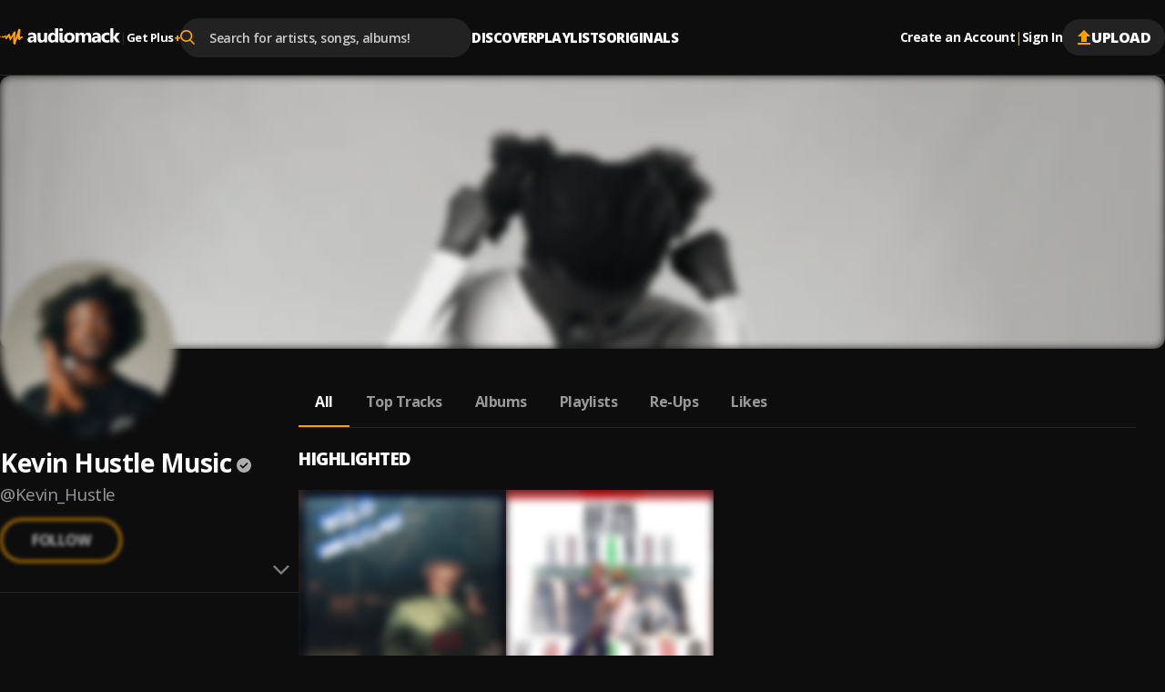

--- FILE ---
content_type: text/html; charset=utf-8
request_url: https://audiomack.com/Kevin_Hustle
body_size: 124626
content:
<!DOCTYPE html><html lang="en"><head><meta charSet="utf-8"/><meta name="viewport" content="width=device-width, initial-scale=1, maximum-scale=1, user-scalable=no"/><link rel="preload" href="https://i.audiomack.com/Kevin_Hustle/9aae5932de.webp?width=2880" as="image" fetchPriority="high"/><link rel="preload" href="https://i.audiomack.com/Kevin_Hustle/d0584c4f00.webp?width=400" as="image" fetchPriority="high"/><link rel="stylesheet" href="/_next/static/css/8d083441428956cf.css" data-precedence="next"/><link rel="stylesheet" href="/_next/static/css/f66467210ec2ac6d.css" data-precedence="next"/><link rel="stylesheet" href="/_next/static/css/4c67f9253c81e33d.css" data-precedence="next"/><link rel="stylesheet" href="/_next/static/css/7ebf2464db03c773.css" data-precedence="next"/><link rel="stylesheet" href="/_next/static/css/a2656d11cc23dbea.css" data-precedence="next"/><link rel="stylesheet" href="/_next/static/css/2e0f32c4bd1c7ea1.css" data-precedence="next"/><link rel="stylesheet" href="/_next/static/css/7f68fbc6f202ba66.css" data-precedence="next"/><link rel="stylesheet" href="/_next/static/css/e0f52ccef2724f83.css" data-precedence="next"/><link rel="stylesheet" href="/_next/static/css/0c3d5141a1e65525.css" data-precedence="next"/><link rel="stylesheet" href="/_next/static/css/c63ed5f5d3a81f7d.css" data-precedence="next"/><link rel="stylesheet" href="/_next/static/css/2ffe5c86ef403dc5.css" data-precedence="next"/><link rel="stylesheet" href="/_next/static/css/22c0b906bb71b673.css" data-precedence="next"/><link rel="stylesheet" href="/_next/static/css/8988477952e75a94.css" data-precedence="next"/><link rel="stylesheet" href="/_next/static/css/2d8462780434d1d5.css" data-precedence="next"/><link rel="stylesheet" href="/_next/static/css/b4d16defa89af65a.css" data-precedence="next"/><link rel="stylesheet" href="/_next/static/css/4739ce71b3b8a799.css" data-precedence="next"/><link rel="stylesheet" href="/_next/static/css/b306e19014650185.css" data-precedence="next"/><link rel="stylesheet" href="/_next/static/css/adb812d20dbd1073.css" data-precedence="next"/><link rel="stylesheet" href="/_next/static/css/f6d244f3417a7f91.css" data-precedence="next"/><link rel="stylesheet" href="/_next/static/css/c4fa65f9cc516856.css" data-precedence="next"/><link rel="stylesheet" href="/_next/static/css/c82ac750bb57753e.css" data-precedence="next"/><link rel="stylesheet" href="/_next/static/css/57bdabe442c572fb.css" data-precedence="next"/><link rel="preload" as="script" fetchPriority="low" href="/_next/static/chunks/webpack-b803437ccd893df2.js"/><script src="/_next/static/chunks/502e8204-35b211679dbea7fe.js" async=""></script><script src="/_next/static/chunks/7368-c07261503f9dfb29.js" async=""></script><script src="/_next/static/chunks/main-app-ca3c8200e482e63a.js" async=""></script><script src="/_next/static/chunks/app/error-fca56dc319457195.js" async=""></script><script src="/_next/static/chunks/app/global-error-90326dab52e925af.js" async=""></script><script src="/_next/static/chunks/ed62c55f-265f91fd14dfbf96.js" async=""></script><script src="/_next/static/chunks/150-386952e4115b7388.js" async=""></script><script src="/_next/static/chunks/7580-a041a04e91700604.js" async=""></script><script src="/_next/static/chunks/9640-6ac8fecabe8d1889.js" async=""></script><script src="/_next/static/chunks/265-03fb55c452972218.js" async=""></script><script src="/_next/static/chunks/4794-f97382768bafbd5c.js" async=""></script><script src="/_next/static/chunks/9049-c7b50313d13b296f.js" async=""></script><script src="/_next/static/chunks/3645-7cdfcab7b6d4221e.js" async=""></script><script src="/_next/static/chunks/8224-6fb5e4c68f422399.js" async=""></script><script src="/_next/static/chunks/3669-9ef5df11c348b7c1.js" async=""></script><script src="/_next/static/chunks/7152-9ba73b05e0ad17a4.js" async=""></script><script src="/_next/static/chunks/8772-ba503f1a47f125c6.js" async=""></script><script src="/_next/static/chunks/7416-7435b99ebee30bdb.js" async=""></script><script src="/_next/static/chunks/8925-005ac8fedeff7a73.js" async=""></script><script src="/_next/static/chunks/812-9649838f7a49013c.js" async=""></script><script src="/_next/static/chunks/5568-091963ad7c3fc81c.js" async=""></script><script src="/_next/static/chunks/app/%5Blocale%5D/(main)/layout-8084ae6e4fc9277e.js" async=""></script><script src="/_next/static/chunks/2192-5103a0c5f71c2f99.js" async=""></script><script src="/_next/static/chunks/26-35aa7d7e1d5170b6.js" async=""></script><script src="/_next/static/chunks/7019-d212b5764538f4e1.js" async=""></script><script src="/_next/static/chunks/609-e7e3e438b3ba482e.js" async=""></script><script src="/_next/static/chunks/658-c99653a8fb08a2e3.js" async=""></script><script src="/_next/static/chunks/9236-1fee8662c464cdaf.js" async=""></script><script src="/_next/static/chunks/app/%5Blocale%5D/layout-8562c43ef0d9a641.js" async=""></script><script src="/_next/static/chunks/8889-8e99a5cf51ac77fc.js" async=""></script><script src="/_next/static/chunks/6312-cdd20e6b6b311266.js" async=""></script><script src="/_next/static/chunks/8081-41a43ba90d3efc53.js" async=""></script><script src="/_next/static/chunks/app/%5Blocale%5D/(main)/%5Bartist%5D/(other)/page-dc80f2db9565cada.js" async=""></script><script id="am-labs::913216" nonce="qHgqsd6Cvi" defer="" async="" src="https://securepubads.g.doubleclick.net/tag/js/gpt.js"></script><script async="" defer="" src="https://edge.aditude.io/site/audiomack-IKOJVsfn7p/audiomack-longform/audiomack.com/prod/load.js"></script><script src="/_next/static/chunks/app/%5Blocale%5D/(main)/(no-sidebar)/(auth)/layout-1e3558e7fee550aa.js" async=""></script><script src="/_next/static/chunks/4075-294da430e6dcca48.js" async=""></script><script src="/_next/static/chunks/app/%5Blocale%5D/(main)/%5Bartist%5D/(other)/layout-0da1208ce8aefcd6.js" async=""></script><link rel="preload" href="/_next/static/chunks/3334.70252b3611ad32da.js" as="script" fetchPriority="low"/><meta name="next-size-adjust" content=""/><link rel="preload" as="script" href="https://www.googletagservices.com/tag/js/gpt.js"/><title>Kevin Hustle Music - Listen Free on Audiomack</title><meta name="description" content="Stream new music from Kevin Hustle Music for free on Audiomack, including the latest songs, albums, mixtapes and playlists."/><link rel="manifest" href="/manifest.json"/><meta name="robots" content="index, follow"/><meta name="google-adsense-account" content="ca-pub-3858157454086512"/><meta name="google-play-app" content="app-id=com.audiomack"/><meta name="android-app" content="android-app://com.audiomack/audiomack/"/><meta name="preconnect" content="https://i.audiomack.com"/><link rel="canonical" href="https://audiomack.com/Kevin_Hustle"/><meta property="fb:app_id" content="915618071782957"/><meta name="mobile-web-app-capable" content="yes"/><meta name="apple-mobile-web-app-title" content="Audiomack"/><meta name="apple-mobile-web-app-status-bar-style" content="default"/><meta property="og:title" content="Kevin Hustle Music - Listen Free on Audiomack"/><meta property="og:description" content="Stream new music from Kevin Hustle Music for free on Audiomack, including the latest songs, albums, mixtapes and playlists."/><meta property="og:url" content="https://audiomack.com/Kevin_Hustle"/><meta property="og:site_name" content="Audiomack"/><meta property="og:locale" content="en_IE"/><meta property="og:image" content="https://i.audiomack.com/Kevin_Hustle/d0584c4f00.webp?width=1200"/><meta property="og:image:alt" content="Kevin Hustle Music - Listen Free on Audiomack"/><meta property="og:image:width" content="1200"/><meta property="og:type" content="profile"/><meta property="profile:first_name" content="Kevin Hustle Music"/><meta property="profile:username" content="Kevin_Hustle"/><meta name="twitter:card" content="summary_large_image"/><meta name="twitter:site" content="@audiomack"/><meta name="twitter:creator" content="@Kevin_Hustle01"/><meta name="twitter:title" content="Kevin Hustle Music - Listen Free on Audiomack"/><meta name="twitter:description" content="Stream new music from Kevin Hustle Music for free on Audiomack, including the latest songs, albums, mixtapes and playlists."/><meta name="twitter:image" content="https://i.audiomack.com/Kevin_Hustle/d0584c4f00.webp?width=1000&amp;height=1000"/><meta name="twitter:image:alt" content="Kevin Hustle Music - Listen Free on Audiomack"/><meta name="twitter:image:width" content="1000"/><meta name="twitter:image:height" content="1000"/><meta property="al:ios:app_store_id" content="921765888"/><meta property="al:ios:app_name" content="Audiomack"/><meta property="al:ios:url" content="audiomack://Kevin_Hustle"/><meta property="al:android:package" content="com.audiomack"/><meta property="al:android:app_name" content="Audiomack"/><meta property="al:android:url" content="audiomack://Kevin_Hustle"/><meta property="al:web:should_fallback" content="true"/><meta property="al:web:url" content="https://audiomack.com/Kevin_Hustle"/><link rel="alternate" href="ios-app://921765888/audiomack/Kevin_Hustle"/><link rel="alternate" href="android-app://com.audiomack/audiomack/Kevin_Hustle"/><script src="/_next/static/chunks/polyfills-42372ed130431b0a.js" noModule=""></script></head><body class="__variable_4d0e85"><div hidden=""><!--$--><!--/$--></div><div class="rootLayout"><!--$--><!--/$--><div class="Header-container"><header class="Header"><button type="button" class="IconButton plain HeaderMobileMenu-btnMenu" data-testid="header-menu-btn" aria-label="Menu"><svg xmlns="http://www.w3.org/2000/svg" width="16" fill="none" viewBox="0 0 16 12" class="Icon fill " style="fill:var(--color-white)" alt="Menu"><path fill="#666" d="M0 12h16v-2H0zm0-5h16V5H0zm0-7v2h16V0z"></path></svg></button><div class="HeaderMobile"><a class="HeaderMobile-logoLink" aria-label="Go home" href="/"><svg xmlns="http://www.w3.org/2000/svg" width="117" fill="none" viewBox="0 0 132 18" class="Icon  " alt="Audiomack - Music Platform Empowering Artists"><path fill="#fff" fill-rule="evenodd" d="M48.417 15.589h3.336V5.059h-3.336v6.026q.002 1.05-.538 1.66-.54.612-1.438.612-1.821-.001-1.821-2.23V5.059h-3.336v6.357c0 2.952 1.254 4.43 3.77 4.43q2.073 0 3.312-1.86h.051zm-11.49 0h3.165V9.295q-.001-4.492-4.636-4.493-.999-.002-2.209.267c-.809.179-1.445.382-1.911.618v2.446q1.746-1.12 3.683-1.12 1.93 0 1.93 1.727l-2.946.38q-3.736.473-3.736 3.537c0 .966.3 1.742.903 2.32q.903.869 2.486.868 2.136 0 3.227-1.77h.043zm.02-4.988v.709q-.001.97-.592 1.6c-.398.422-.907.632-1.536.632q-.677-.002-1.077-.354a1.17 1.17 0 0 1-.394-.91q0-1.226 1.63-1.431zm23.597 4.988h3.347V0h-3.347v6.262h-.04q-.827-1.462-2.922-1.46-2.212 0-3.578 1.572-1.365 1.575-1.366 4.184-.001 2.503 1.24 3.893 1.236 1.395 3.27 1.394 2.212 0 3.357-1.706h.04zm.065-5.915v.793q0 1.306-.64 2.1-.64.79-1.658.79-1.067 0-1.672-.752-.603-.746-.604-2.138.001-1.479.625-2.33.625-.847 1.738-.846.982-.001 1.597.677.613.68.614 1.706m5.046-6.77q.54.488 1.387.487c.57 0 1.037-.158 1.39-.47q.538-.474.536-1.215.001-.73-.535-1.193Q67.9.049 67.042.049q-.846 0-1.387.464c-.362.309-.539.705-.539 1.193 0 .474.177.87.539 1.197m3.335 10.13c-.22-.228-.33-.569-.33-1.015v-6.96h-3.323v7.68q0 .72.213 1.298.211.575.595.98.392.41.933.624.547.215 1.215.214c.483 0 .954-.03 1.401-.098q.672-.095 1.276-.249v-2.285l-.028.005q-.263.052-.524.097a3 3 0 0 1-.55.053q-.548-.001-.878-.344m3.007 1.337q1.55 1.474 4.26 1.474 2.753 0 4.336-1.52 1.583-1.523 1.582-4.145-.001-2.429-1.535-3.904-1.534-1.474-4.235-1.474-2.741 0-4.35 1.474-1.61 1.476-1.609 4.09c0 1.684.517 3.022 1.55 4.005M74.5 8.08q.655-.79 1.842-.79 2.423-.001 2.424 2.952-.001 3.112-2.402 3.113-2.521 0-2.522-3.032 0-1.45.658-2.243m22.436 7.508h3.335v-6.55q0-4.238-3.534-4.237-2.402 0-3.641 1.962-.848-1.963-3.144-1.962-1.112 0-2.05.53c-.625.35-1.109.81-1.456 1.372h-.043V5.058h-3.343v10.53h3.343v-5.85q.001-1.133.517-1.791.511-.657 1.37-.656c1.133 0 1.704.744 1.704 2.229v6.069h3.343V9.695q0-1.027.52-1.717.52-.689 1.344-.687 1.736 0 1.735 2.292zm13.717 0h-3.166v-1.513h-.043q-1.09 1.769-3.226 1.769-1.582 0-2.486-.867-.905-.871-.904-2.32.001-3.065 3.736-3.539l2.945-.379q0-1.727-1.929-1.727-1.936 0-3.682 1.12V5.687q.697-.353 1.911-.618a10.3 10.3 0 0 1 2.208-.267q4.636.001 4.636 4.493zm-3.144-4.28v-.708l-1.969.245q-1.63.207-1.63 1.433 0 .555.395.909.4.353 1.076.354.942 0 1.536-.632.59-.63.592-1.6m12.72 3.9q-1.133.637-3.27.636-2.498.002-4.043-1.47-1.546-1.469-1.547-3.796c0-1.79.553-3.197 1.655-4.23q1.659-1.547 4.434-1.547 1.914.001 2.771.491v2.759a3.87 3.87 0 0 0-2.337-.761c-.962 0-1.72.27-2.284.817q-.842.816-.842 2.257c0 .93.271 1.664.806 2.194.534.534 1.275.797 2.211.797q1.25.001 2.446-.761zm7.755.38H132l-4.163-5.585 3.884-4.946h-3.967l-3.23 4.866h-.044V0h-3.342v15.589h3.342v-5.224h.044z" clip-rule="evenodd"></path><path fill="url(#logo_svg__a)" fill-rule="evenodd" d="M.344 8.781s.562-.092.794.15.08.743-.228.752c-.308.008-.592.065-.794-.15a.46.46 0 0 1 .228-.752m6.103 3.42c-.054.006-.111-.019-.17-.06-.403-.563-.549-2.485-.734-2.6-.192-.119-.887 1.065-2.269.938-.578-.053-1.166-.428-1.512-.687.032-.437.037-1.457.898-1.126.523.202 1.419.755 2.205-.239.87-1.098 1.35-.78 1.637-.54.288.238.096 1.48.525 1.133s2.161-2.503 2.161-2.503 1.34-1.353 1.546.07c.206 1.422 1.08 2.999 1.312 2.954s2.929-5.532 3.315-5.886 1.687-.307 1.625.601-.194 6.552-.194 6.552-.153 1.59.096.74c.103-.352.214-.67.352-1.04.666-2.134 1.8-5.777 2.365-7.655.13-.449.241-.834.328-1.13V1.72c.034-.137.068-.246.102-.343.047-.16.079-.264.088-.292.026-.07.096-.124.196-.163.1-.063.207-.066.329-.07.313-.028.716.013 1.079.117.106.004.22.038.33.116l.015.01.008.005c.022.016.059.047.102.098q0 .003.004.005a1 1 0 0 1 .053.077c.203.297.327.845.202 1.817-.31 2.426-.551 7.416-.551 7.416s-.048.239.451-.812c.018-.037.04-.068.06-.102a.4.4 0 0 0 .095-.088c.309-.369 1.139-.585 1.714-.58.243.029.446.09.567.167.227.346.093 1.622.093 1.622-.479.044-1.391.302-1.715.35-.323.048-.814 2.15-1.497 1.935s-2.206-1.17-2.206-1.302c0-.115.12-1.511.151-1.871l.006-.071.002-.015c.021-.283.002-.407-.13-.124-.112.244-.602 1.803-1.149 3.501-.058.149-1.09 3.278-1.227 3.66-.161.442-.297.781-.391.956-.143.194-.336.316-.605.234-.671-.203-1.521-1.13-1.529-1.36-.016-1.3.063-8.282-.251-7.7-.323.596-2.834 4.737-2.834 4.737-.042.007-.073.006-.11.009-.178-.02-.453-.077-.53-.248q-.007-.014-.013-.03l-.014-.041c-.034-.114-.048-.238-.078-.34-.112-.378-.292-.922-.48-1.475-.29-.943-.587-1.908-.636-2.014-.096-.209-.236-.12-.361 0-.56.475-1.75 2.575-2.826 2.69" clip-rule="evenodd"></path><defs><linearGradient id="logo_svg__a" x1="-11.27" x2="5.768" y1="9.037" y2="31.677" gradientUnits="userSpaceOnUse"><stop stop-color="#FFBE00"></stop><stop offset="1" stop-color="#E85E0A"></stop></linearGradient></defs></svg></a><button type="button" class="IconButton plain HeaderMobile-btnSearch" data-testid="header-search-btn" aria-label="Search"><svg xmlns="http://www.w3.org/2000/svg" width="18" fill="none" viewBox="0 0 22 22" class="Icon fill " style="fill:var(--color-white)"><path fill="#fff" fill-rule="evenodd" d="m21.665 20.037-5.422-5.443A8.68 8.68 0 0 0 18.4 8.882C18.401 3.984 14.274 0 9.2 0 4.127 0 0 3.984 0 8.882c0 4.899 4.127 8.883 9.2 8.883a9.3 9.3 0 0 0 5.271-1.608l5.465 5.487c.229.23.535.356.866.356.31 0 .605-.115.83-.324a1.13 1.13 0 0 0 .033-1.639M9.199 2.317C12.95 2.318 16 5.264 16 8.883s-3.05 6.565-6.8 6.565-6.8-2.945-6.8-6.565c0-3.619 3.051-6.564 6.8-6.564" clip-rule="evenodd"></path></svg></button><button type="button" class="IconButton plain" aria-label="user avatar"><svg width="32" height="32" class="Icon fill " viewBox="0 0 24 24" style="fill:var(--color-white)"><path d="M12 0C5.376 0 0 5.376 0 12s5.376 12 12 12 12-5.376 12-12S18.624 0 12 0m0 3.6c1.992 0 3.6 1.608 3.6 3.6s-1.608 3.6-3.6 3.6a3.595 3.595 0 0 1-3.6-3.6c0-1.992 1.608-3.6 3.6-3.6m0 17.04a8.64 8.64 0 0 1-7.2-3.864c.036-2.388 4.8-3.696 7.2-3.696 2.388 0 7.164 1.308 7.2 3.696A8.64 8.64 0 0 1 12 20.64"></path></svg></button></div><div class="HeaderLogo"><a data-testid="header-logo" class="HeaderLogo-logoLink" aria-label="Go home" href="/"><svg xmlns="http://www.w3.org/2000/svg" width="132" fill="none" viewBox="0 0 132 18" class="Icon  " alt="Audiomack - Music Platform Empowering Artists"><path fill="#fff" fill-rule="evenodd" d="M48.417 15.589h3.336V5.059h-3.336v6.026q.002 1.05-.538 1.66-.54.612-1.438.612-1.821-.001-1.821-2.23V5.059h-3.336v6.357c0 2.952 1.254 4.43 3.77 4.43q2.073 0 3.312-1.86h.051zm-11.49 0h3.165V9.295q-.001-4.492-4.636-4.493-.999-.002-2.209.267c-.809.179-1.445.382-1.911.618v2.446q1.746-1.12 3.683-1.12 1.93 0 1.93 1.727l-2.946.38q-3.736.473-3.736 3.537c0 .966.3 1.742.903 2.32q.903.869 2.486.868 2.136 0 3.227-1.77h.043zm.02-4.988v.709q-.001.97-.592 1.6c-.398.422-.907.632-1.536.632q-.677-.002-1.077-.354a1.17 1.17 0 0 1-.394-.91q0-1.226 1.63-1.431zm23.597 4.988h3.347V0h-3.347v6.262h-.04q-.827-1.462-2.922-1.46-2.212 0-3.578 1.572-1.365 1.575-1.366 4.184-.001 2.503 1.24 3.893 1.236 1.395 3.27 1.394 2.212 0 3.357-1.706h.04zm.065-5.915v.793q0 1.306-.64 2.1-.64.79-1.658.79-1.067 0-1.672-.752-.603-.746-.604-2.138.001-1.479.625-2.33.625-.847 1.738-.846.982-.001 1.597.677.613.68.614 1.706m5.046-6.77q.54.488 1.387.487c.57 0 1.037-.158 1.39-.47q.538-.474.536-1.215.001-.73-.535-1.193Q67.9.049 67.042.049q-.846 0-1.387.464c-.362.309-.539.705-.539 1.193 0 .474.177.87.539 1.197m3.335 10.13c-.22-.228-.33-.569-.33-1.015v-6.96h-3.323v7.68q0 .72.213 1.298.211.575.595.98.392.41.933.624.547.215 1.215.214c.483 0 .954-.03 1.401-.098q.672-.095 1.276-.249v-2.285l-.028.005q-.263.052-.524.097a3 3 0 0 1-.55.053q-.548-.001-.878-.344m3.007 1.337q1.55 1.474 4.26 1.474 2.753 0 4.336-1.52 1.583-1.523 1.582-4.145-.001-2.429-1.535-3.904-1.534-1.474-4.235-1.474-2.741 0-4.35 1.474-1.61 1.476-1.609 4.09c0 1.684.517 3.022 1.55 4.005M74.5 8.08q.655-.79 1.842-.79 2.423-.001 2.424 2.952-.001 3.112-2.402 3.113-2.521 0-2.522-3.032 0-1.45.658-2.243m22.436 7.508h3.335v-6.55q0-4.238-3.534-4.237-2.402 0-3.641 1.962-.848-1.963-3.144-1.962-1.112 0-2.05.53c-.625.35-1.109.81-1.456 1.372h-.043V5.058h-3.343v10.53h3.343v-5.85q.001-1.133.517-1.791.511-.657 1.37-.656c1.133 0 1.704.744 1.704 2.229v6.069h3.343V9.695q0-1.027.52-1.717.52-.689 1.344-.687 1.736 0 1.735 2.292zm13.717 0h-3.166v-1.513h-.043q-1.09 1.769-3.226 1.769-1.582 0-2.486-.867-.905-.871-.904-2.32.001-3.065 3.736-3.539l2.945-.379q0-1.727-1.929-1.727-1.936 0-3.682 1.12V5.687q.697-.353 1.911-.618a10.3 10.3 0 0 1 2.208-.267q4.636.001 4.636 4.493zm-3.144-4.28v-.708l-1.969.245q-1.63.207-1.63 1.433 0 .555.395.909.4.353 1.076.354.942 0 1.536-.632.59-.63.592-1.6m12.72 3.9q-1.133.637-3.27.636-2.498.002-4.043-1.47-1.546-1.469-1.547-3.796c0-1.79.553-3.197 1.655-4.23q1.659-1.547 4.434-1.547 1.914.001 2.771.491v2.759a3.87 3.87 0 0 0-2.337-.761c-.962 0-1.72.27-2.284.817q-.842.816-.842 2.257c0 .93.271 1.664.806 2.194.534.534 1.275.797 2.211.797q1.25.001 2.446-.761zm7.755.38H132l-4.163-5.585 3.884-4.946h-3.967l-3.23 4.866h-.044V0h-3.342v15.589h3.342v-5.224h.044z" clip-rule="evenodd"></path><path fill="url(#logo_svg__a)" fill-rule="evenodd" d="M.344 8.781s.562-.092.794.15.08.743-.228.752c-.308.008-.592.065-.794-.15a.46.46 0 0 1 .228-.752m6.103 3.42c-.054.006-.111-.019-.17-.06-.403-.563-.549-2.485-.734-2.6-.192-.119-.887 1.065-2.269.938-.578-.053-1.166-.428-1.512-.687.032-.437.037-1.457.898-1.126.523.202 1.419.755 2.205-.239.87-1.098 1.35-.78 1.637-.54.288.238.096 1.48.525 1.133s2.161-2.503 2.161-2.503 1.34-1.353 1.546.07c.206 1.422 1.08 2.999 1.312 2.954s2.929-5.532 3.315-5.886 1.687-.307 1.625.601-.194 6.552-.194 6.552-.153 1.59.096.74c.103-.352.214-.67.352-1.04.666-2.134 1.8-5.777 2.365-7.655.13-.449.241-.834.328-1.13V1.72c.034-.137.068-.246.102-.343.047-.16.079-.264.088-.292.026-.07.096-.124.196-.163.1-.063.207-.066.329-.07.313-.028.716.013 1.079.117.106.004.22.038.33.116l.015.01.008.005c.022.016.059.047.102.098q0 .003.004.005a1 1 0 0 1 .053.077c.203.297.327.845.202 1.817-.31 2.426-.551 7.416-.551 7.416s-.048.239.451-.812c.018-.037.04-.068.06-.102a.4.4 0 0 0 .095-.088c.309-.369 1.139-.585 1.714-.58.243.029.446.09.567.167.227.346.093 1.622.093 1.622-.479.044-1.391.302-1.715.35-.323.048-.814 2.15-1.497 1.935s-2.206-1.17-2.206-1.302c0-.115.12-1.511.151-1.871l.006-.071.002-.015c.021-.283.002-.407-.13-.124-.112.244-.602 1.803-1.149 3.501-.058.149-1.09 3.278-1.227 3.66-.161.442-.297.781-.391.956-.143.194-.336.316-.605.234-.671-.203-1.521-1.13-1.529-1.36-.016-1.3.063-8.282-.251-7.7-.323.596-2.834 4.737-2.834 4.737-.042.007-.073.006-.11.009-.178-.02-.453-.077-.53-.248q-.007-.014-.013-.03l-.014-.041c-.034-.114-.048-.238-.078-.34-.112-.378-.292-.922-.48-1.475-.29-.943-.587-1.908-.636-2.014-.096-.209-.236-.12-.361 0-.56.475-1.75 2.575-2.826 2.69" clip-rule="evenodd"></path><defs><linearGradient id="logo_svg__a" x1="-11.27" x2="5.768" y1="9.037" y2="31.677" gradientUnits="userSpaceOnUse"><stop stop-color="#FFBE00"></stop><stop offset="1" stop-color="#E85E0A"></stop></linearGradient></defs></svg></a><div class="HeaderGetPlus" data-testid="header-plus"><div class="HeaderGetPlus-divider">|</div><a class="HeaderGetPlus-link" href="/plus">Get Plus<!-- --> <div class="HeaderGetPlus-link-sign">+</div></a></div></div><!--$?--><template id="B:0"></template><!--/$--><nav class="HeaderNavigation"><div class="DropDown"><span class="DropDown-title" style="padding-bottom:10px"><a class="HeaderNavigation-link  false " href="/">Discover</a></span><div class="DropDown-content  undefined" style="top:calc(100% + 10px)"><a class="HeaderNavigation-subLink " target="_self" href="/trending-now/songs">Trending Songs</a><a class="HeaderNavigation-subLink " target="_self" href="/trending-now/albums">Trending Albums</a><a class="HeaderNavigation-subLink " target="_self" href="/top/songs">Top Songs</a><a class="HeaderNavigation-subLink " target="_self" href="/top/albums">Top Albums</a><a class="HeaderNavigation-subLink " target="_self" href="/recent">Recently Added</a><a class="HeaderNavigation-subLink " target="_self" href="/artists/for-you">Accounts For You</a></div></div><div class="DropDown"><span class="DropDown-title" style="padding-bottom:10px"><a class="HeaderNavigation-link  false " href="/playlists">Playlists</a></span></div><div class="DropDown"><span class="DropDown-title" style="padding-bottom:10px"><a class="HeaderNavigation-link  false " href="/world">Originals</a></span><div class="DropDown-content  undefined" style="top:calc(100% + 10px)"><a class="HeaderNavigation-subLink " target="_self" href="/world">Audiomack World</a><a class="HeaderNavigation-subLink " target="_blank" href="https://guide.audiomack.com">Artist Guide<svg xmlns="http://www.w3.org/2000/svg" width="12" height="12" fill="none" viewBox="0 0 16 16" class="Icon fill " style="fill:var(--color-white)"><path fill="#999" d="M14.222 14.222H1.778V1.778H8V0H1.778C.79 0 0 .8 0 1.778v12.444C0 15.2.791 16 1.778 16h12.444C15.2 16 16 15.2 16 14.222V8h-1.778zM9.778 0v1.778h3.19l-8.737 8.738 1.253 1.253 8.738-8.738v3.191H16V0z"></path></svg></a><a class="HeaderNavigation-subLink " target="_blank" href="https://audiomack.studio/">Audiomack Studios<svg xmlns="http://www.w3.org/2000/svg" width="12" height="12" fill="none" viewBox="0 0 16 16" class="Icon fill " style="fill:var(--color-white)"><path fill="#999" d="M14.222 14.222H1.778V1.778H8V0H1.778C.79 0 0 .8 0 1.778v12.444C0 15.2.791 16 1.778 16h12.444C15.2 16 16 15.2 16 14.222V8h-1.778zM9.778 0v1.778h3.19l-8.737 8.738 1.253 1.253 8.738-8.738v3.191H16V0z"></path></svg></a></div></div></nav><div class="Header-actions"><div class="HeaderAuth"><button type="button" class="IconButton small plain HeaderAuth-link">Create an Account</button><div class="HeaderAuth-divider">|</div><button type="button" class="IconButton small plain HeaderAuth-link">Sign In</button></div><a class="Button small filledDark Header-uploadBtn" target="_blank" href="https://creators.audiomack.com/upload"><svg xmlns="http://www.w3.org/2000/svg" width="16" height="16" fill="none" viewBox="0 0 14 16" class="Icon fill " style="fill:var(--color-orange)"><path fill="#fff" fill-rule="evenodd" d="M4 6.938H0L7 0l7 6.938h-4v5.947H4zM0 16v-1.982h14V16z" clip-rule="evenodd"></path></svg>Upload</a></div></header></div><div id="ArtistLayout-cover"><div class="ArtistHero"><picture style="overflow:hidden" class="Img-block Img-animateBg  "><source srcSet="https://i.audiomack.com/Kevin_Hustle/9aae5932de.webp?width=2880" width="1440" height="300" media="(min-width: 768px)"/><source srcSet="https://i.audiomack.com/Kevin_Hustle/9aae5932de.webp?width=1534" width="767" height="160" media="(max-width: 767px)"/><img alt="Kevin Hustle Music artist cover image" fetchPriority="high" loading="eager" width="1440" height="300" decoding="async" data-nimg="1" class="Img ArtistHero-img" style="color:transparent;filter:blur(5px);transition:filter 0.3s ease-out" src="https://i.audiomack.com/Kevin_Hustle/9aae5932de.webp?width=2880"/></picture></div><div class="ArtistLayout"><aside class="ArtistSidebar ArtistLayout-sidebar"><div class="ArtistSidebar-container mainInfo"><div class="ArtistAvatar-container ArtistSidebar-avatar "><picture style="overflow:hidden" class="Img-block Img-animateBg  "><source srcSet="https://i.audiomack.com/Kevin_Hustle/d0584c4f00.webp?width=384" width="192" height="192" media="(min-width: 992px)"/><source srcSet="https://i.audiomack.com/Kevin_Hustle/d0584c4f00.webp?width=260" width="130" height="130" media="(min-width: 768px)"/><source srcSet="https://i.audiomack.com/Kevin_Hustle/d0584c4f00.webp?width=150" width="75" height="75" media="(max-width: 767px)"/><img alt="Kevin Hustle Music Avatar" fetchPriority="high" loading="eager" width="192" height="192" decoding="async" data-nimg="1" class="Img ArtistAvatar" style="color:transparent;filter:blur(5px);transition:filter 0.3s ease-out" src="https://i.audiomack.com/Kevin_Hustle/d0584c4f00.webp?width=400"/></picture></div><h2 class="ArtistSidebar-name"><a class="ArtistSidebar-name-link" href="/Kevin_Hustle">Kevin Hustle Music</a><svg xmlns="http://www.w3.org/2000/svg" width="16" height="16" fill="none" viewBox="0 0 24 24" class="Icon  VerificationMark authenticated ArtistSidebar-name-icon" data-testid="VerificationMark" data-verified-type="Authenticated Artist"><circle cx="12" cy="12" r="12" fill="#000"></circle><path fill="#FFA200" d="m10.298 17.539 8.48-8.481L17.193 7.5l-6.894 6.894-3.49-3.49L5.25 12.46zM11.987 24a11.5 11.5 0 0 1-4.645-.953A12.3 12.3 0 0 1 3.53 20.47a12.2 12.2 0 0 1-2.577-3.816A11.55 11.55 0 0 1 0 12q0-2.49.954-4.677A12.3 12.3 0 0 1 3.541 3.5 12 12 0 0 1 7.355.934 11.6 11.6 0 0 1 11.987 0q2.49 0 4.688.934A11.9 11.9 0 0 1 20.5 3.502a12.1 12.1 0 0 1 2.564 3.826Q24 9.521 24 12.016q0 2.465-.934 4.638a12.1 12.1 0 0 1-2.567 3.805 12.3 12.3 0 0 1-3.826 2.587Q14.48 24 11.987 24"></path></svg></h2><a class="ArtistSidebar-slug" href="/Kevin_Hustle">@<!-- -->Kevin_Hustle</a><button class="FollowArtist  ArtistSidebar-follow loading" data-testid="FollowArtist">Follow</button><div class="ArtistSidebar-buttonsWrap"><button class="FollowArtist  ArtistSidebar-follow desktop-only loading" data-testid="FollowArtist">Follow</button></div></div><div class="ArtistSidebarMobile"><button class="ArtistSidebarMobile-btn"><svg xmlns="http://www.w3.org/2000/svg" width="18" height="18" fill="none" viewBox="0 0 17 10" class="Icon fill ArtistSidebarMobile-icon" style="fill:#808080"><path fill="#fff" fill-rule="evenodd" d="m8.485 9.97 2.118-2.117 6.368-6.368L15.323.048l-6.838 6.85L1.54.047 0 1.485l6.367 6.368z" clip-rule="evenodd"></path></svg></button><div class="AccordionItem "><div class="ArtistSidebar-container"><div class="ArtistBio"><span class="ArtistBio-text">music for the soul</span></div></div><div class="ArtistSidebar-container stats"><div class="SidebarStats ArtistSidebar-stats-item"><span class="SidebarStats-value">2.73K</span><span class="SidebarStats-title">Followers</span></div><div class="SidebarStats ArtistSidebar-stats-item"><span class="SidebarStats-value">124K</span><span class="SidebarStats-title">Total Account Plays</span></div><div class="SidebarStats ArtistSidebar-stats-item"><span class="SidebarStats-value">1.48K</span><span class="SidebarStats-title">Monthly Listeners</span></div></div><div class="ArtistSidebar-container"><p class="ArtistSidebar-about"><span class="ArtistSidebar-about-title">Location:</span><span class="ArtistSidebar-about-value">Kumasi, Ghana</span></p><p class="ArtistSidebar-about"><span class="ArtistSidebar-about-title">Genre:</span><a class="ArtistSidebar-about-value link" href="/trending-now/songs/rap">Hip-Hop/Rap</a></p><p class="ArtistSidebar-about"><span class="ArtistSidebar-about-title">Member Since:</span><span class="ArtistSidebar-about-value"> <!-- -->Feb 3, 2020<!-- --> </span></p></div><div class="ArtistSidebar-container socials"><div class="ArtistSocials"><a class="twitter" target="_blank" href="https://x.com/Kevin_Hustle01"><svg xmlns="http://www.w3.org/2000/svg" height="16" fill="none" viewBox="0 0 25 24" class="Icon  "><path fill="#fff" d="M18.94 2.25h3.307l-7.227 8.26 8.502 11.24h-6.658l-5.214-6.817-5.966 6.817h-3.31l7.73-8.835L1.95 2.25h6.825l4.713 6.231 5.45-6.231zm-1.162 17.52h1.833L7.78 4.126H5.812z"></path></svg></a><a class="facebook" target="_blank" href="https://www.facebook.com/KevinHustle21"><svg xmlns="http://www.w3.org/2000/svg" height="16" fill="none" viewBox="0 0 9 16" class="Icon  "><path fill="#fff" fill-rule="evenodd" d="M6.503 0C4.078 0 2.51 1.546 2.51 3.938v1.815H.339A.333.333 0 0 0 0 6.08V8.71c0 .18.152.326.339.326h2.17v6.638c0 .18.153.326.34.326h2.832c.188 0 .34-.146.34-.326V9.036h2.538c.188 0 .339-.146.339-.326L8.9 6.08a.32.32 0 0 0-.1-.231.35.35 0 0 0-.24-.096H6.02V4.214c0-.74.184-1.115 1.186-1.115h1.455A.333.333 0 0 0 9 2.771V.33a.333.333 0 0 0-.338-.327z" clip-rule="evenodd"></path></svg></a><a class="youtube" target="_blank" href="https://youtube.com/channel/UCdxXZLjxYk5t7B3U6UhBApg"><svg xmlns="http://www.w3.org/2000/svg" height="16" fill="none" viewBox="0 0 22 16" class="Icon  "><path fill="#fff" fill-rule="evenodd" d="M14.34 8.322 8.326 11.27a.242.242 0 0 1-.346-.224V4.964c0-.185.19-.305.351-.221l6.016 3.133a.251.251 0 0 1-.005.446M17.43 0H4.57C2.045 0 0 2.102 0 4.696v6.608C0 13.898 2.046 16 4.57 16h12.86c2.524 0 4.57-2.102 4.57-4.696V4.696C22 2.102 19.954 0 17.43 0" clip-rule="evenodd"></path></svg></a><a class="tiktok" target="_blank" href="https://www.tiktok.com/@kevin_hustle_music"><svg xmlns="http://www.w3.org/2000/svg" height="16" fill="none" viewBox="0 0 13 16" class="Icon  "><path fill="#fff" d="M9.558 0H6.993v10.899c0 1.298-.986 2.365-2.214 2.365s-2.214-1.067-2.214-2.365c0-1.276.965-2.32 2.148-2.366V5.797C2.105 5.843 0 8.093 0 10.9 0 13.728 2.148 16 4.801 16s4.801-2.296 4.801-5.101V5.31A5.75 5.75 0 0 0 13 6.516V3.78C11.07 3.71 9.558 2.04 9.558 0"></path></svg></a></div></div></div></div></aside><main class="ArtistLayout-main"><!--$!--><template data-dgst="BAILOUT_TO_CLIENT_SIDE_RENDERING"></template><!--/$--><div class="ArtistPage-content"><nav class="ArtistNav"><div class="ArtistNav-container"><a class="ArtistNav-item active" role="tab" href="/Kevin_Hustle">All</a><a class="ArtistNav-item " role="tab" href="/Kevin_Hustle/songs">Top Tracks</a><a class="ArtistNav-item " role="tab" href="/Kevin_Hustle/albums">Albums</a><a class="ArtistNav-item " role="tab" href="/Kevin_Hustle/playlists">Playlists</a><a class="ArtistNav-item " role="tab" href="/Kevin_Hustle/re-ups">Re-Ups</a><a class="ArtistNav-item " role="tab" href="/Kevin_Hustle/likes">Likes</a></div></nav><section class="ArtistPageSection"><div class="ArtistPageSection-header-container"><h2 class="ArtistPageSection-header">HIGHLIGHTED</h2></div><div class="ArtistPageSection-slider"><article class="MusicCard" data-testid="MusicCard"><div class="MusicCard-imageWrap"><a data-testid="CardImage-block" class="CardImage-block  song" aria-label="Listen to Solo Negga Mixed by Kevin Hustle" href="/Kevin_Hustle/song/solo-negga-mixed-by-kevin-hustle"><picture style="overflow:hidden" class="Img-block Img-animateBg  "><source srcSet="https://i.audiomack.com/Kevin_Hustle/759d6bdcc4.webp?width=360" media="(max-width: 1130px)" width="180" height="180"/><source srcSet="https://i.audiomack.com/Kevin_Hustle/759d6bdcc4.webp?width=320" media="(max-width: 767px)" width="160" height="160"/><img alt="Solo Negga Mixed by Kevin Hustle" data-testid="CardImage-img" fetchPriority="low" loading="lazy" width="228" height="232" decoding="async" data-nimg="1" class="Img CardImage" style="color:transparent;filter:blur(5px);transition:filter 0.3s ease-out" src="https://i.audiomack.com/Kevin_Hustle/759d6bdcc4.webp?width=456"/></picture></a></div><h4 class="MusicCard-artist"><a class="MusicCard-artist-link" data-testid="MusicCard-artist" aria-label="Learn more about Kevin Hustle Music" href="/Kevin_Hustle/song/solo-negga-mixed-by-kevin-hustle">Kevin Hustle Music</a></h4><div class="MusicCard-title"><a class="MusicCard-title-link" data-testid="MusicCard-title" aria-label="Learn more about Kevin Hustle Music" href="/Kevin_Hustle/song/solo-negga-mixed-by-kevin-hustle">Solo Negga Mixed by Kevin Hustle</a><svg xmlns="http://www.w3.org/2000/svg" width="10" height="10" fill="none" viewBox="0 0 10 10" class="Icon  MusicCard-explicit"><path fill="#979797" d="M8.889 0H1.11C.5 0 0 .5 0 1.111V8.89C0 9.5.5 10 1.111 10H8.89C9.5 10 10 9.5 10 8.889V1.11C10 .5 9.5 0 8.889 0m0 8.889H1.11V1.11H8.89zM6.667 6.667H4.444V5.556h2.223V4.444H4.444v-1.11h2.223V2.221H3.333v5.556h3.334z"></path></svg></div></article><article class="MusicCard" data-testid="MusicCard"><div class="MusicCard-imageWrap"><a data-testid="CardImage-block" class="CardImage-block  song" aria-label="Listen to Akata Komando (feat. Chilly Kuppana)" href="/Kevin_Hustle/song/akata-komando-feat-chilly-kuppana"><picture style="overflow:hidden" class="Img-block Img-animateBg  "><source srcSet="https://i.audiomack.com/Kevin_Hustle/ad830582ce.webp?width=360" media="(max-width: 1130px)" width="180" height="180"/><source srcSet="https://i.audiomack.com/Kevin_Hustle/ad830582ce.webp?width=320" media="(max-width: 767px)" width="160" height="160"/><img alt="Akata Komando (feat. Chilly Kuppana)" data-testid="CardImage-img" fetchPriority="low" loading="lazy" width="228" height="232" decoding="async" data-nimg="1" class="Img CardImage" style="color:transparent;filter:blur(5px);transition:filter 0.3s ease-out" src="https://i.audiomack.com/Kevin_Hustle/ad830582ce.webp?width=456"/></picture></a></div><h4 class="MusicCard-artist"><a class="MusicCard-artist-link" data-testid="MusicCard-artist" aria-label="Learn more about Kevin Hustle" href="/Kevin_Hustle/song/akata-komando-feat-chilly-kuppana">Kevin Hustle</a></h4><div class="MusicCard-title"><a class="MusicCard-title-link" data-testid="MusicCard-title" aria-label="Learn more about Kevin Hustle" href="/Kevin_Hustle/song/akata-komando-feat-chilly-kuppana">Akata Komando (feat. Chilly Kuppana)</a><svg xmlns="http://www.w3.org/2000/svg" width="10" height="10" fill="none" viewBox="0 0 10 10" class="Icon  MusicCard-explicit"><path fill="#979797" d="M8.889 0H1.11C.5 0 0 .5 0 1.111V8.89C0 9.5.5 10 1.111 10H8.89C9.5 10 10 9.5 10 8.889V1.11C10 .5 9.5 0 8.889 0m0 8.889H1.11V1.11H8.89zM6.667 6.667H4.444V5.556h2.223V4.444H4.444v-1.11h2.223V2.221H3.333v5.556h3.334z"></path></svg></div><div class="Featured MusicCard-featuring" data-testid="Featured"><span class="Featured-prefix">Feat.</span><a data-testid="Featured-link" class="Featured-link" aria-label="Learn more about Chilly Kuppana" href="/search?q=Chilly Kuppana&amp;show=artists">Chilly Kuppana</a></div></article></div></section><section class="ArtistPageSection"><div class="ArtistPageSection-header-container"><h2 class="ArtistPageSection-header">TOP TRACKS</h2><a class="ArtistPageSection-header-link" href="/Kevin_Hustle/songs">VIEW ALL</a></div><article class="ArtistPageMusicCard"><div class="ArtistPageMusicCard-content"><div class="ArtistPageMusicCardImage-block song"><a class="ArtistPageMusicCardImage-link" href="/Kevin_Hustle/song/meba"><picture style="overflow:hidden" class="Img-block Img-animateBg  "><source srcSet="https://i.audiomack.com/Kevin_Hustle/0511347623.webp?width=128" media="(max-width: 767px)" width="64" height="64"/><img data-testid="ArtistPageMusicCardImage" alt="MEBA by Kevin Hustle" fetchPriority="low" loading="lazy" width="180" height="180" decoding="async" data-nimg="1" class="Img ArtistPageMusicCardImage" style="color:transparent;filter:blur(5px);transition:filter 0.3s ease-out" src="https://i.audiomack.com/Kevin_Hustle/0511347623.webp?width=360"/></picture></a><button type="button" class="IconButton filledLight ArtistPageMusicCardImage-playBtn "><svg xmlns="http://www.w3.org/2000/svg" width="21" height="21" fill="none" viewBox="0 0 16 21" class="Icon fill ArtistPageMusicCardImage-playBtn-icon" style="fill:var(--color-black-10)"><path fill="#fff" fill-rule="evenodd" d="M.5 19.724V1.776C.5 1.209.882.75 1.353.75l13.863 9.23s.64.77 0 1.54c-.64.769-13.863 9.23-13.863 9.23-.471 0-.853-.46-.853-1.026" clip-rule="evenodd"></path></svg></button></div><div class="ArtistPageMusicCard-data"><h2 class="ArtistPageMusicCard-artist"><a href="/Kevin_Hustle/song/meba">Kevin Hustle</a></h2><h2 class="ArtistPageMusicCard-title"><a href="/Kevin_Hustle/song/meba">MEBA</a></h2><div class="Featured ArtistPageMusicCard-featured" data-testid="Featured"><span class="Featured-prefix">Feat.</span><a data-testid="Featured-link" class="Featured-link" aria-label="Learn more about Chilly Kuppana" href="/search?q=Chilly Kuppana&amp;show=artists">Chilly Kuppana</a></div></div><div class="MusicActions ArtistPageMusicCard-actions"><button class="MusicActions-btn vertical"><svg xmlns="http://www.w3.org/2000/svg" width="21" height="21" fill="none" viewBox="0 0 20 6" class="Icon  "><path fill="#fff" fill-rule="evenodd" d="M17.5.389a2.5 2.5 0 1 0 .002 5.002A2.5 2.5 0 0 0 17.5.389m-7.5 0A2.5 2.5 0 1 0 10 5.39 2.5 2.5 0 0 0 10 .39m-5 2.5a2.5 2.5 0 1 1-5.001-.001 2.5 2.5 0 0 1 5.001 0" clip-rule="evenodd"></path></svg></button></div></div></article><article class="ArtistPageMusicCard"><div class="ArtistPageMusicCard-content"><div class="ArtistPageMusicCardImage-block song"><a class="ArtistPageMusicCardImage-link" href="/Kevin_Hustle/song/joana"><picture style="overflow:hidden" class="Img-block Img-animateBg  "><source srcSet="https://i.audiomack.com/Kevin_Hustle/9e8a773cd5.webp?width=128" media="(max-width: 767px)" width="64" height="64"/><img data-testid="ArtistPageMusicCardImage" alt="JOANA by Kevin Hustle" fetchPriority="low" loading="lazy" width="180" height="180" decoding="async" data-nimg="1" class="Img ArtistPageMusicCardImage" style="color:transparent;filter:blur(5px);transition:filter 0.3s ease-out" src="https://i.audiomack.com/Kevin_Hustle/9e8a773cd5.webp?width=360"/></picture></a><button type="button" class="IconButton filledLight ArtistPageMusicCardImage-playBtn "><svg xmlns="http://www.w3.org/2000/svg" width="21" height="21" fill="none" viewBox="0 0 16 21" class="Icon fill ArtistPageMusicCardImage-playBtn-icon" style="fill:var(--color-black-10)"><path fill="#fff" fill-rule="evenodd" d="M.5 19.724V1.776C.5 1.209.882.75 1.353.75l13.863 9.23s.64.77 0 1.54c-.64.769-13.863 9.23-13.863 9.23-.471 0-.853-.46-.853-1.026" clip-rule="evenodd"></path></svg></button></div><div class="ArtistPageMusicCard-data"><h2 class="ArtistPageMusicCard-artist"><a href="/Kevin_Hustle/song/joana">Kevin Hustle</a></h2><h2 class="ArtistPageMusicCard-title"><a href="/Kevin_Hustle/song/joana">JOANA<svg xmlns="http://www.w3.org/2000/svg" width="10" height="10" fill="none" viewBox="0 0 10 10" class="Icon  ArtistPageMusicCard-title-explicit"><path fill="#979797" d="M8.889 0H1.11C.5 0 0 .5 0 1.111V8.89C0 9.5.5 10 1.111 10H8.89C9.5 10 10 9.5 10 8.889V1.11C10 .5 9.5 0 8.889 0m0 8.889H1.11V1.11H8.89zM6.667 6.667H4.444V5.556h2.223V4.444H4.444v-1.11h2.223V2.221H3.333v5.556h3.334z"></path></svg></a></h2><div class="Featured ArtistPageMusicCard-featured" data-testid="Featured"><span class="Featured-prefix">Feat.</span><a data-testid="Featured-link" class="Featured-link" aria-label="Learn more about Chilly Kuppana" href="/search?q=Chilly Kuppana&amp;show=artists">Chilly Kuppana</a></div></div><div class="MusicActions ArtistPageMusicCard-actions"><button class="MusicActions-btn vertical"><svg xmlns="http://www.w3.org/2000/svg" width="21" height="21" fill="none" viewBox="0 0 20 6" class="Icon  "><path fill="#fff" fill-rule="evenodd" d="M17.5.389a2.5 2.5 0 1 0 .002 5.002A2.5 2.5 0 0 0 17.5.389m-7.5 0A2.5 2.5 0 1 0 10 5.39 2.5 2.5 0 0 0 10 .39m-5 2.5a2.5 2.5 0 1 1-5.001-.001 2.5 2.5 0 0 1 5.001 0" clip-rule="evenodd"></path></svg></button></div></div></article><article class="ArtistPageMusicCard"><div class="ArtistPageMusicCard-content"><div class="ArtistPageMusicCardImage-block song"><a class="ArtistPageMusicCardImage-link" href="/Kevin_Hustle/song/1-hakunamatata-master-4"><picture style="overflow:hidden" class="Img-block Img-animateBg  "><source srcSet="https://i.audiomack.com/Kevin_Hustle/dcd64e8a41.webp?width=128" media="(max-width: 767px)" width="64" height="64"/><img data-testid="ArtistPageMusicCardImage" alt="HAKUNAMATATA by Kevin Hustle Music" fetchPriority="low" loading="lazy" width="180" height="180" decoding="async" data-nimg="1" class="Img ArtistPageMusicCardImage" style="color:transparent;filter:blur(5px);transition:filter 0.3s ease-out" src="https://i.audiomack.com/Kevin_Hustle/dcd64e8a41.webp?width=360"/></picture></a><button type="button" class="IconButton filledLight ArtistPageMusicCardImage-playBtn "><svg xmlns="http://www.w3.org/2000/svg" width="21" height="21" fill="none" viewBox="0 0 16 21" class="Icon fill ArtistPageMusicCardImage-playBtn-icon" style="fill:var(--color-black-10)"><path fill="#fff" fill-rule="evenodd" d="M.5 19.724V1.776C.5 1.209.882.75 1.353.75l13.863 9.23s.64.77 0 1.54c-.64.769-13.863 9.23-13.863 9.23-.471 0-.853-.46-.853-1.026" clip-rule="evenodd"></path></svg></button></div><div class="ArtistPageMusicCard-data"><h2 class="ArtistPageMusicCard-artist"><a href="/Kevin_Hustle/song/1-hakunamatata-master-4">Kevin Hustle Music</a></h2><h2 class="ArtistPageMusicCard-title"><a href="/Kevin_Hustle/song/1-hakunamatata-master-4">HAKUNAMATATA</a></h2><div class="Featured ArtistPageMusicCard-featured" data-testid="Featured"><span class="Featured-prefix">Feat.</span><a data-testid="Featured-link" class="Featured-link" aria-label="Learn more about Kwasi Jankro" href="/search?q=Kwasi Jankro&amp;show=artists">Kwasi Jankro</a></div></div><div class="MusicActions ArtistPageMusicCard-actions"><button class="MusicActions-btn vertical"><svg xmlns="http://www.w3.org/2000/svg" width="21" height="21" fill="none" viewBox="0 0 20 6" class="Icon  "><path fill="#fff" fill-rule="evenodd" d="M17.5.389a2.5 2.5 0 1 0 .002 5.002A2.5 2.5 0 0 0 17.5.389m-7.5 0A2.5 2.5 0 1 0 10 5.39 2.5 2.5 0 0 0 10 .39m-5 2.5a2.5 2.5 0 1 1-5.001-.001 2.5 2.5 0 0 1 5.001 0" clip-rule="evenodd"></path></svg></button></div></div></article></section><section class="ArtistPageSection"><div class="ArtistPageSection-header-container"><h2 class="ArtistPageSection-header">TOP ALBUMS</h2></div><div class="ArtistPageSection-slider"><article class="MusicCard" data-testid="MusicCard"><div class="MusicCard-imageWrap"><a data-testid="CardImage-block" class="CardImage-block  album" aria-label="Listen to Bob Marley" href="/Kevin_Hustle/album/bob-marley-2"><picture style="overflow:hidden" class="Img-block Img-animateBg  "><source srcSet="https://i.audiomack.com/Kevin_Hustle/dcd64e8a41.webp?width=360" media="(max-width: 1130px)" width="180" height="180"/><source srcSet="https://i.audiomack.com/Kevin_Hustle/dcd64e8a41.webp?width=320" media="(max-width: 767px)" width="160" height="160"/><img alt="Bob Marley" data-testid="CardImage-img" fetchPriority="low" loading="lazy" width="228" height="232" decoding="async" data-nimg="1" class="Img CardImage" style="color:transparent;filter:blur(5px);transition:filter 0.3s ease-out" src="https://i.audiomack.com/Kevin_Hustle/dcd64e8a41.webp?width=456"/></picture></a></div><h4 class="MusicCard-artist"><a class="MusicCard-artist-link" data-testid="MusicCard-artist" aria-label="Learn more about Kevin Hustle Music" href="/Kevin_Hustle/album/bob-marley-2">Kevin Hustle Music</a></h4><div class="MusicCard-title"><a class="MusicCard-title-link" data-testid="MusicCard-title" aria-label="Learn more about Kevin Hustle Music" href="/Kevin_Hustle/album/bob-marley-2">Bob Marley</a></div></article></div></section><section class="ArtistPageSection"><div class="ArtistPageSection-header-container"><h2 class="ArtistPageSection-header">RE-UPS</h2><a class="ArtistPageSection-header-link" href="/Kevin_Hustle/re-ups">VIEW ALL</a></div><div class="ArtistPageSection-slider"><article class="MusicCard" data-testid="MusicCard"><div class="MusicCard-imageWrap"><a data-testid="CardImage-block" class="CardImage-block  song" aria-label="Listen to Nketewade" href="/aceyoga/song/nketewade"><picture style="overflow:hidden" class="Img-block Img-animateBg  "><source srcSet="https://i.audiomack.com/aceyoga/18940299-9.webp?width=360" media="(max-width: 1130px)" width="180" height="180"/><source srcSet="https://i.audiomack.com/aceyoga/18940299-9.webp?width=320" media="(max-width: 767px)" width="160" height="160"/><img alt="Nketewade" data-testid="CardImage-img" fetchPriority="low" loading="lazy" width="228" height="232" decoding="async" data-nimg="1" class="Img CardImage" style="color:transparent;filter:blur(5px);transition:filter 0.3s ease-out" src="https://i.audiomack.com/aceyoga/18940299-9.webp?width=456"/></picture></a></div><h4 class="MusicCard-artist"><a class="MusicCard-artist-link" data-testid="MusicCard-artist" aria-label="Learn more about Ace Yoga" href="/aceyoga/song/nketewade">Ace Yoga</a></h4><div class="MusicCard-title"><a class="MusicCard-title-link" data-testid="MusicCard-title" aria-label="Learn more about Ace Yoga" href="/aceyoga/song/nketewade">Nketewade</a><svg xmlns="http://www.w3.org/2000/svg" width="10" height="10" fill="none" viewBox="0 0 10 10" class="Icon  MusicCard-explicit"><path fill="#979797" d="M8.889 0H1.11C.5 0 0 .5 0 1.111V8.89C0 9.5.5 10 1.111 10H8.89C9.5 10 10 9.5 10 8.889V1.11C10 .5 9.5 0 8.889 0m0 8.889H1.11V1.11H8.89zM6.667 6.667H4.444V5.556h2.223V4.444H4.444v-1.11h2.223V2.221H3.333v5.556h3.334z"></path></svg></div><div class="Featured MusicCard-featuring" data-testid="Featured"><span class="Featured-prefix">Feat.</span><a data-testid="Featured-link" class="Featured-link" aria-label="Learn more about Chilly Kuppana" href="/search?q=Chilly Kuppana&amp;show=artists">Chilly Kuppana, </a><a data-testid="Featured-link" class="Featured-link" aria-label="Learn more about  Kevin Hustle" href="/search?q= Kevin Hustle&amp;show=artists"> Kevin Hustle</a></div></article><article class="MusicCard" data-testid="MusicCard"><div class="MusicCard-imageWrap"><a data-testid="CardImage-block" class="CardImage-block  album" aria-label="Listen to PALM CITY" href="/chillykuppana/album/palm-city-3"><picture style="overflow:hidden" class="Img-block Img-animateBg  "><source srcSet="https://i.audiomack.com/chillykuppana/351c87eecb.webp?width=360" media="(max-width: 1130px)" width="180" height="180"/><source srcSet="https://i.audiomack.com/chillykuppana/351c87eecb.webp?width=320" media="(max-width: 767px)" width="160" height="160"/><img alt="PALM CITY" data-testid="CardImage-img" fetchPriority="low" loading="lazy" width="228" height="232" decoding="async" data-nimg="1" class="Img CardImage" style="color:transparent;filter:blur(5px);transition:filter 0.3s ease-out" src="https://i.audiomack.com/chillykuppana/351c87eecb.webp?width=456"/></picture></a></div><h4 class="MusicCard-artist"><a class="MusicCard-artist-link" data-testid="MusicCard-artist" aria-label="Learn more about Chilly Kuppana" href="/chillykuppana/album/palm-city-3">Chilly Kuppana</a></h4><div class="MusicCard-title"><a class="MusicCard-title-link" data-testid="MusicCard-title" aria-label="Learn more about Chilly Kuppana" href="/chillykuppana/album/palm-city-3">PALM CITY</a><svg xmlns="http://www.w3.org/2000/svg" width="10" height="10" fill="none" viewBox="0 0 10 10" class="Icon  MusicCard-explicit"><path fill="#979797" d="M8.889 0H1.11C.5 0 0 .5 0 1.111V8.89C0 9.5.5 10 1.111 10H8.89C9.5 10 10 9.5 10 8.889V1.11C10 .5 9.5 0 8.889 0m0 8.889H1.11V1.11H8.89zM6.667 6.667H4.444V5.556h2.223V4.444H4.444v-1.11h2.223V2.221H3.333v5.556h3.334z"></path></svg></div></article><article class="MusicCard" data-testid="MusicCard"><div class="MusicCard-imageWrap"><a data-testid="CardImage-block" class="CardImage-block  song" aria-label="Listen to LEAVE" href="/bonstor-barnes-1/song/leave"><picture style="overflow:hidden" class="Img-block Img-animateBg  "><source srcSet="https://i.audiomack.com/bonstor-barnes-1/e67fddf208.webp?width=360" media="(max-width: 1130px)" width="180" height="180"/><source srcSet="https://i.audiomack.com/bonstor-barnes-1/e67fddf208.webp?width=320" media="(max-width: 767px)" width="160" height="160"/><img alt="LEAVE" data-testid="CardImage-img" fetchPriority="low" loading="lazy" width="228" height="232" decoding="async" data-nimg="1" class="Img CardImage" style="color:transparent;filter:blur(5px);transition:filter 0.3s ease-out" src="https://i.audiomack.com/bonstor-barnes-1/e67fddf208.webp?width=456"/></picture></a></div><h4 class="MusicCard-artist"><a class="MusicCard-artist-link" data-testid="MusicCard-artist" aria-label="Learn more about Bonstor Barnes &amp; Kevin Hustle Music" href="/bonstor-barnes-1/song/leave">Bonstor Barnes &amp; Kevin Hustle Music</a></h4><div class="MusicCard-title"><a class="MusicCard-title-link" data-testid="MusicCard-title" aria-label="Learn more about Bonstor Barnes &amp; Kevin Hustle Music" href="/bonstor-barnes-1/song/leave">LEAVE</a><svg xmlns="http://www.w3.org/2000/svg" width="10" height="10" fill="none" viewBox="0 0 10 10" class="Icon  MusicCard-explicit"><path fill="#979797" d="M8.889 0H1.11C.5 0 0 .5 0 1.111V8.89C0 9.5.5 10 1.111 10H8.89C9.5 10 10 9.5 10 8.889V1.11C10 .5 9.5 0 8.889 0m0 8.889H1.11V1.11H8.89zM6.667 6.667H4.444V5.556h2.223V4.444H4.444v-1.11h2.223V2.221H3.333v5.556h3.334z"></path></svg></div></article><article class="MusicCard" data-testid="MusicCard"><div class="MusicCard-imageWrap"><a data-testid="CardImage-block" class="CardImage-block  song" aria-label="Listen to KORKORKOR" href="/chillykuppana/song/korkorkor"><picture style="overflow:hidden" class="Img-block Img-animateBg  "><source srcSet="https://i.audiomack.com/chillykuppana/62d609c45f.webp?width=360" media="(max-width: 1130px)" width="180" height="180"/><source srcSet="https://i.audiomack.com/chillykuppana/62d609c45f.webp?width=320" media="(max-width: 767px)" width="160" height="160"/><img alt="KORKORKOR" data-testid="CardImage-img" fetchPriority="low" loading="lazy" width="228" height="232" decoding="async" data-nimg="1" class="Img CardImage" style="color:transparent;filter:blur(5px);transition:filter 0.3s ease-out" src="https://i.audiomack.com/chillykuppana/62d609c45f.webp?width=456"/></picture></a></div><h4 class="MusicCard-artist"><a class="MusicCard-artist-link" data-testid="MusicCard-artist" aria-label="Learn more about Chilly Kuppana" href="/chillykuppana/song/korkorkor">Chilly Kuppana</a></h4><div class="MusicCard-title"><a class="MusicCard-title-link" data-testid="MusicCard-title" aria-label="Learn more about Chilly Kuppana" href="/chillykuppana/song/korkorkor">KORKORKOR</a><svg xmlns="http://www.w3.org/2000/svg" width="10" height="10" fill="none" viewBox="0 0 10 10" class="Icon  MusicCard-explicit"><path fill="#979797" d="M8.889 0H1.11C.5 0 0 .5 0 1.111V8.89C0 9.5.5 10 1.111 10H8.89C9.5 10 10 9.5 10 8.889V1.11C10 .5 9.5 0 8.889 0m0 8.889H1.11V1.11H8.89zM6.667 6.667H4.444V5.556h2.223V4.444H4.444v-1.11h2.223V2.221H3.333v5.556h3.334z"></path></svg></div><div class="Featured MusicCard-featuring" data-testid="Featured"><span class="Featured-prefix">Feat.</span><a data-testid="Featured-link" class="Featured-link" aria-label="Learn more about Kevin Hustle Music" href="/search?q=Kevin Hustle Music&amp;show=artists">Kevin Hustle Music</a></div></article></div></section><section class="ArtistPageSection"><div class="ArtistPageSection-header-container"><h2 class="ArtistPageSection-header">LIKES</h2><a class="ArtistPageSection-header-link" href="/Kevin_Hustle/likes">VIEW ALL</a></div><article class="ArtistPageMusicCard"><div class="ArtistPageMusicCard-content"><div class="ArtistPageMusicCardImage-block song"><a class="ArtistPageMusicCardImage-link" href="/aceyoga/song/nketewade"><picture style="overflow:hidden" class="Img-block Img-animateBg  "><source srcSet="https://i.audiomack.com/aceyoga/18940299-9.webp?width=128" media="(max-width: 767px)" width="64" height="64"/><img data-testid="ArtistPageMusicCardImage" alt="Nketewade by Ace Yoga" fetchPriority="low" loading="lazy" width="180" height="180" decoding="async" data-nimg="1" class="Img ArtistPageMusicCardImage" style="color:transparent;filter:blur(5px);transition:filter 0.3s ease-out" src="https://i.audiomack.com/aceyoga/18940299-9.webp?width=360"/></picture></a><button type="button" class="IconButton filledLight ArtistPageMusicCardImage-playBtn "><svg xmlns="http://www.w3.org/2000/svg" width="21" height="21" fill="none" viewBox="0 0 16 21" class="Icon fill ArtistPageMusicCardImage-playBtn-icon" style="fill:var(--color-black-10)"><path fill="#fff" fill-rule="evenodd" d="M.5 19.724V1.776C.5 1.209.882.75 1.353.75l13.863 9.23s.64.77 0 1.54c-.64.769-13.863 9.23-13.863 9.23-.471 0-.853-.46-.853-1.026" clip-rule="evenodd"></path></svg></button></div><div class="ArtistPageMusicCard-data"><h2 class="ArtistPageMusicCard-artist"><a href="/aceyoga/song/nketewade">Ace Yoga</a></h2><h2 class="ArtistPageMusicCard-title"><a href="/aceyoga/song/nketewade">Nketewade<svg xmlns="http://www.w3.org/2000/svg" width="10" height="10" fill="none" viewBox="0 0 10 10" class="Icon  ArtistPageMusicCard-title-explicit"><path fill="#979797" d="M8.889 0H1.11C.5 0 0 .5 0 1.111V8.89C0 9.5.5 10 1.111 10H8.89C9.5 10 10 9.5 10 8.889V1.11C10 .5 9.5 0 8.889 0m0 8.889H1.11V1.11H8.89zM6.667 6.667H4.444V5.556h2.223V4.444H4.444v-1.11h2.223V2.221H3.333v5.556h3.334z"></path></svg></a></h2><div class="Featured ArtistPageMusicCard-featured" data-testid="Featured"><span class="Featured-prefix">Feat.</span><a data-testid="Featured-link" class="Featured-link" aria-label="Learn more about Chilly Kuppana" href="/search?q=Chilly Kuppana&amp;show=artists">Chilly Kuppana, </a><a data-testid="Featured-link" class="Featured-link" aria-label="Learn more about  Kevin Hustle" href="/search?q= Kevin Hustle&amp;show=artists"> Kevin Hustle</a></div></div><div class="MusicActions ArtistPageMusicCard-actions"><button class="MusicActions-btn vertical"><svg xmlns="http://www.w3.org/2000/svg" width="21" height="21" fill="none" viewBox="0 0 20 6" class="Icon  "><path fill="#fff" fill-rule="evenodd" d="M17.5.389a2.5 2.5 0 1 0 .002 5.002A2.5 2.5 0 0 0 17.5.389m-7.5 0A2.5 2.5 0 1 0 10 5.39 2.5 2.5 0 0 0 10 .39m-5 2.5a2.5 2.5 0 1 1-5.001-.001 2.5 2.5 0 0 1 5.001 0" clip-rule="evenodd"></path></svg></button></div></div></article><article class="ArtistPageMusicCard"><div class="ArtistPageMusicCard-content"><div class="ArtistPageMusicCardImage-block song"><a class="ArtistPageMusicCardImage-link" href="/kwekuflick/song/no-sleeping"><picture style="overflow:hidden" class="Img-block Img-animateBg  "><source srcSet="https://i.audiomack.com/kwekuflick/fcd61487a4.webp?width=128" media="(max-width: 767px)" width="64" height="64"/><img data-testid="ArtistPageMusicCardImage" alt="No Sleeping by Kweku Flick" fetchPriority="low" loading="lazy" width="180" height="180" decoding="async" data-nimg="1" class="Img ArtistPageMusicCardImage" style="color:transparent;filter:blur(5px);transition:filter 0.3s ease-out" src="https://i.audiomack.com/kwekuflick/fcd61487a4.webp?width=360"/></picture></a><button type="button" class="IconButton filledLight ArtistPageMusicCardImage-playBtn "><svg xmlns="http://www.w3.org/2000/svg" width="21" height="21" fill="none" viewBox="0 0 16 21" class="Icon fill ArtistPageMusicCardImage-playBtn-icon" style="fill:var(--color-black-10)"><path fill="#fff" fill-rule="evenodd" d="M.5 19.724V1.776C.5 1.209.882.75 1.353.75l13.863 9.23s.64.77 0 1.54c-.64.769-13.863 9.23-13.863 9.23-.471 0-.853-.46-.853-1.026" clip-rule="evenodd"></path></svg></button></div><div class="ArtistPageMusicCard-data"><h2 class="ArtistPageMusicCard-artist"><a href="/kwekuflick/song/no-sleeping">Kweku Flick</a></h2><h2 class="ArtistPageMusicCard-title"><a href="/kwekuflick/song/no-sleeping">No Sleeping</a></h2><div class="Featured ArtistPageMusicCard-featured" data-testid="Featured"><span class="Featured-prefix">Feat.</span><a data-testid="Featured-link" class="Featured-link" aria-label="Learn more about Kuami Eugene" href="/search?q=Kuami Eugene&amp;show=artists">Kuami Eugene</a></div></div><div class="MusicActions ArtistPageMusicCard-actions"><button class="MusicActions-btn vertical"><svg xmlns="http://www.w3.org/2000/svg" width="21" height="21" fill="none" viewBox="0 0 20 6" class="Icon  "><path fill="#fff" fill-rule="evenodd" d="M17.5.389a2.5 2.5 0 1 0 .002 5.002A2.5 2.5 0 0 0 17.5.389m-7.5 0A2.5 2.5 0 1 0 10 5.39 2.5 2.5 0 0 0 10 .39m-5 2.5a2.5 2.5 0 1 1-5.001-.001 2.5 2.5 0 0 1 5.001 0" clip-rule="evenodd"></path></svg></button></div></div></article><article class="ArtistPageMusicCard"><div class="ArtistPageMusicCard-content"><div class="ArtistPageMusicCardImage-block song"><a class="ArtistPageMusicCardImage-link" href="/sjy/song/dig-man-down-1"><picture style="overflow:hidden" class="Img-block Img-animateBg  "><source srcSet="https://i.audiomack.com/sjy/d553adbe87.webp?width=128" media="(max-width: 767px)" width="64" height="64"/><img data-testid="ArtistPageMusicCardImage" alt="DIG MAN DOWN by SJY" fetchPriority="low" loading="lazy" width="180" height="180" decoding="async" data-nimg="1" class="Img ArtistPageMusicCardImage" style="color:transparent;filter:blur(5px);transition:filter 0.3s ease-out" src="https://i.audiomack.com/sjy/d553adbe87.webp?width=360"/></picture></a><button type="button" class="IconButton filledLight ArtistPageMusicCardImage-playBtn "><svg xmlns="http://www.w3.org/2000/svg" width="21" height="21" fill="none" viewBox="0 0 16 21" class="Icon fill ArtistPageMusicCardImage-playBtn-icon" style="fill:var(--color-black-10)"><path fill="#fff" fill-rule="evenodd" d="M.5 19.724V1.776C.5 1.209.882.75 1.353.75l13.863 9.23s.64.77 0 1.54c-.64.769-13.863 9.23-13.863 9.23-.471 0-.853-.46-.853-1.026" clip-rule="evenodd"></path></svg></button></div><div class="ArtistPageMusicCard-data"><h2 class="ArtistPageMusicCard-artist"><a href="/sjy/song/dig-man-down-1">SJY</a></h2><h2 class="ArtistPageMusicCard-title"><a href="/sjy/song/dig-man-down-1">DIG MAN DOWN</a></h2><div class="Featured ArtistPageMusicCard-featured" data-testid="Featured"><span class="Featured-prefix">Feat.</span><a data-testid="Featured-link" class="Featured-link" aria-label="Learn more about KM &amp; Kevin Hustler" href="/search?q=KM &amp; Kevin Hustler&amp;show=artists">KM &amp; Kevin Hustler</a></div></div><div class="MusicActions ArtistPageMusicCard-actions"><button class="MusicActions-btn vertical"><svg xmlns="http://www.w3.org/2000/svg" width="21" height="21" fill="none" viewBox="0 0 20 6" class="Icon  "><path fill="#fff" fill-rule="evenodd" d="M17.5.389a2.5 2.5 0 1 0 .002 5.002A2.5 2.5 0 0 0 17.5.389m-7.5 0A2.5 2.5 0 1 0 10 5.39 2.5 2.5 0 0 0 10 .39m-5 2.5a2.5 2.5 0 1 1-5.001-.001 2.5 2.5 0 0 1 5.001 0" clip-rule="evenodd"></path></svg></button></div></div></article></section></div><!--$--><!--/$--></main></div></div><div class="BottomAd no-player" style="opacity:0;transform:translateY(100px)"><div class="BottomAd-backplate"><div class="BottomAd-container"><div class="AditudeAd fixed-ad-responsive" style="margin:0 auto;display:block;min-height:0;visibility:hidden;height:0;overflow:hidden"><div style="text-align:center" id="audiomack_banner"></div></div></div></div></div><footer class="Footer"><div class="Footer-container"><div class="Footer-logo-container" data-testid="footer-logo-container"><svg width="48" height="48" fill="none" viewBox="0 0 30 20" class="Icon  "><path fill="url(#am-mark_svg__a)" fill-rule="evenodd" d="M.414 9.253s.677-.109.956.174c.28.282.096.867-.274.876-.371.01-.713.076-.957-.174a.53.53 0 0 1 .275-.876m7.146 3.916c-.485-.656-.66-2.897-.884-3.03-.23-.139-1.068 1.241-2.732 1.093-.697-.062-1.405-.5-1.822-.802.039-.509.045-1.698 1.082-1.312.63.235 1.709.88 2.656-.278 1.047-1.281 1.625-.909 1.971-.63.347.278.116 1.726.632 1.321.517-.404 2.603-2.918 2.603-2.918s1.615-1.578 1.862.08c.247 1.66 1.3 3.497 1.58 3.445.279-.052 3.527-6.449 3.993-6.861.465-.413 2.031-.359 1.957.7s-.234 7.639-.234 7.639-.184 1.854.115.863c.125-.411.258-.782.424-1.214.802-2.487 2.168-6.734 2.848-8.923l.396-1.32c.04-.16.081-.287.122-.4.057-.186.095-.309.107-.34.03-.083.116-.145.236-.191.12-.073.249-.077.395-.08a3.9 3.9 0 0 1 1.3.135.74.74 0 0 1 .397.135l.019.012.009.006a.7.7 0 0 1 .123.114l.005.006a1 1 0 0 1 .064.09c.244.346.394.985.244 2.118-.375 2.828-.665 8.646-.665 8.646s-.058.278.544-.947c.021-.043.048-.08.073-.119a.5.5 0 0 0 .114-.103c.371-.43 1.37-.681 2.064-.676.292.034.537.105.683.195.273.403.112 1.891.112 1.891-.577.052-1.676.352-2.065.408-.39.055-.982 2.506-1.804 2.256-.823-.251-2.656-1.365-2.656-1.518 0-.133.144-1.762.182-2.182l.007-.082.001-.017c.027-.33.003-.475-.155-.145-.135.284-.726 2.102-1.384 4.082-.07.173-1.314 3.821-1.478 4.266-.195.516-.358.911-.471 1.115-.173.226-.405.368-.729.273-.808-.237-1.831-1.319-1.841-1.587-.02-1.514.076-9.655-.303-8.976-.389.695-3.413 5.523-3.413 5.523-.05.008-.088.006-.132.01-.214-.022-.546-.09-.638-.288l-.016-.035-.017-.049c-.04-.132-.058-.277-.094-.395a48 48 0 0 0-.579-1.72c-.348-1.1-.706-2.225-.765-2.349-.116-.243-.284-.14-.435 0-.675.555-2.108 3.002-3.403 3.136-.065.007-.134-.022-.205-.071" clip-rule="evenodd"></path><linearGradient id="am-mark_svg__a" x1="-13.573" x2="6.103" y1="9.551" y2="36.56" gradientUnits="userSpaceOnUse"><stop stop-color="#FFBE00"></stop><stop offset="1" stop-color="#E85E0A"></stop></linearGradient></svg></div><div class="Footer-socials"><a data-testid="footer-social-link" class="Footer-socials-icon" aria-label="Follow us on twitter" target="_blank" rel="noopener noreferrer nofollow" href="https://twitter.com/audiomack"><svg xmlns="http://www.w3.org/2000/svg" width="22" height="16" fill="none" viewBox="0 0 25 24" class="Icon  "><path fill="#fff" d="M18.94 2.25h3.307l-7.227 8.26 8.502 11.24h-6.658l-5.214-6.817-5.966 6.817h-3.31l7.73-8.835L1.95 2.25h6.825l4.713 6.231 5.45-6.231zm-1.162 17.52h1.833L7.78 4.126H5.812z"></path></svg></a><a data-testid="footer-social-link" class="Footer-socials-icon" aria-label="Follow us on facebook" target="_blank" rel="noopener noreferrer nofollow" href="https://www.facebook.com/audiomack"><svg xmlns="http://www.w3.org/2000/svg" width="22" height="16" fill="none" viewBox="0 0 9 16" class="Icon  "><path fill="#fff" fill-rule="evenodd" d="M6.503 0C4.078 0 2.51 1.546 2.51 3.938v1.815H.339A.333.333 0 0 0 0 6.08V8.71c0 .18.152.326.339.326h2.17v6.638c0 .18.153.326.34.326h2.832c.188 0 .34-.146.34-.326V9.036h2.538c.188 0 .339-.146.339-.326L8.9 6.08a.32.32 0 0 0-.1-.231.35.35 0 0 0-.24-.096H6.02V4.214c0-.74.184-1.115 1.186-1.115h1.455A.333.333 0 0 0 9 2.771V.33a.333.333 0 0 0-.338-.327z" clip-rule="evenodd"></path></svg></a><a data-testid="footer-social-link" class="Footer-socials-icon" aria-label="Follow us on instagram" target="_blank" rel="noopener noreferrer nofollow" href="https://www.instagram.com/audiomack"><svg xmlns="http://www.w3.org/2000/svg" width="22" height="16" fill="none" viewBox="0 0 16 16" class="Icon  "><path fill="#fff" fill-rule="evenodd" d="M4.702.048C5.555.01 5.827 0 8 0s2.445.01 3.298.048c.852.039 1.433.174 1.942.372.526.204.973.478 1.417.923.445.444.719.89.923 1.417.198.509.333 1.09.372 1.942C15.99 5.555 16 5.827 16 8s-.01 2.445-.048 3.298c-.039.852-.174 1.433-.372 1.942a3.9 3.9 0 0 1-.923 1.417c-.444.445-.89.719-1.417.923-.509.198-1.09.333-1.942.372C10.445 15.99 10.173 16 8 16s-2.445-.01-3.298-.048c-.852-.039-1.433-.174-1.942-.372a3.9 3.9 0 0 1-1.417-.923A3.9 3.9 0 0 1 .42 13.24c-.198-.509-.333-1.09-.372-1.942C.01 10.445 0 10.173 0 8s.01-2.445.048-3.298C.087 3.85.222 3.269.42 2.76c.204-.526.478-.973.923-1.417.444-.445.89-.719 1.417-.923C3.269.222 3.85.087 4.702.048m6.53 1.44C10.39 1.45 10.137 1.441 8 1.441s-2.39.009-3.233.047c-.78.036-1.203.166-1.485.276-.374.145-.64.318-.92.598s-.453.546-.598.92c-.11.282-.24.705-.276 1.485-.038.844-.047 1.097-.047 3.233s.009 2.39.047 3.233c.036.78.166 1.203.276 1.485.145.374.318.64.598.92s.546.453.92.598c.282.11.705.24 1.485.276.844.038 1.097.047 3.233.047s2.39-.009 3.233-.047c.78-.036 1.203-.166 1.485-.276.374-.145.64-.318.92-.598s.453-.546.598-.92c.11-.282.24-.705.276-1.485.038-.844.047-1.097.047-3.233s-.009-2.39-.047-3.233c-.036-.78-.166-1.203-.276-1.485a2.5 2.5 0 0 0-.598-.92 2.5 2.5 0 0 0-.92-.598c-.282-.11-.705-.24-1.485-.276M5.334 8a2.667 2.667 0 1 0 5.334 0 2.667 2.667 0 0 0-5.334 0M3.892 8a4.108 4.108 0 1 1 8.216 0 4.108 4.108 0 0 1-8.216 0m8.378-3.31a.96.96 0 1 0 0-1.92.96.96 0 0 0 0 1.92" clip-rule="evenodd"></path></svg></a><a data-testid="footer-social-link" class="Footer-socials-icon" aria-label="Follow us on youtube" target="_blank" rel="noopener noreferrer nofollow" href="https://www.youtube.com/@audiomackworld"><svg xmlns="http://www.w3.org/2000/svg" width="22" height="16" fill="none" viewBox="0 0 22 16" class="Icon  "><path fill="#fff" fill-rule="evenodd" d="M14.34 8.322 8.326 11.27a.242.242 0 0 1-.346-.224V4.964c0-.185.19-.305.351-.221l6.016 3.133a.251.251 0 0 1-.005.446M17.43 0H4.57C2.045 0 0 2.102 0 4.696v6.608C0 13.898 2.046 16 4.57 16h12.86c2.524 0 4.57-2.102 4.57-4.696V4.696C22 2.102 19.954 0 17.43 0" clip-rule="evenodd"></path></svg></a><a data-testid="footer-social-link" class="Footer-socials-icon" aria-label="Follow us on tiktok" target="_blank" rel="noopener noreferrer nofollow" href="https://www.tiktok.com/@audiomack?lang=en"><svg xmlns="http://www.w3.org/2000/svg" width="22" height="16" fill="none" viewBox="0 0 13 16" class="Icon  "><path fill="#fff" d="M9.558 0H6.993v10.899c0 1.298-.986 2.365-2.214 2.365s-2.214-1.067-2.214-2.365c0-1.276.965-2.32 2.148-2.366V5.797C2.105 5.843 0 8.093 0 10.9 0 13.728 2.148 16 4.801 16s4.801-2.296 4.801-5.101V5.31A5.75 5.75 0 0 0 13 6.516V3.78C11.07 3.71 9.558 2.04 9.558 0"></path></svg></a><a data-testid="footer-social-link" class="Footer-socials-icon" aria-label="Follow us on twitch" target="_blank" rel="noopener noreferrer nofollow" href="https://twitch.tv/audiomack"><svg xmlns="http://www.w3.org/2000/svg" width="22" height="16" fill="none" viewBox="0 0 15 16" class="Icon  "><path fill="#fff" d="M1.055 0 0 2.746V13.97h3.75V16h2.11l1.992-2.03h3.047L15 9.791V0zm12.539 9.075-2.344 2.388H7.5l-1.992 2.03v-2.03H2.344V1.433h11.25zM11.25 4.179v4.179H9.844V4.179zm-3.75 0v4.179H6.094V4.179z"></path></svg></a></div><div class="Footer-general-nav"><a data-testid="footer-general-nav-item" class="Footer-general-nav-link" target="_blank" href="/about">About</a><a data-testid="footer-general-nav-item" class="Footer-general-nav-link" target="_blank" href="https://audiomack.zendesk.com/">Help</a><a data-testid="footer-general-nav-item" class="Footer-general-nav-link" target="_blank" href="https://creators.audiomack.com/contact-us">Business inquiries</a><a data-testid="footer-general-nav-item" class="Footer-general-nav-link" target="_blank" href="https://styleguide.audiomack.com/">Styleguide</a><a data-testid="footer-general-nav-item" class="Footer-general-nav-link" target="_blank" href="https://creators.audiomack.com/creator-app">Creator App</a></div><div class="Footer-download"><a data-testid="footer-download-btn" target="_blank" rel="noopener noreferrer nofollow" aria-label="Download mobile app" class="Footer-download-link" href="https://amack.it/creator-app-embed"><svg xmlns="http://www.w3.org/2000/svg" width="180" height="54" fill="none" viewBox="0 0 180 54" class="Icon  Footer-download-link-icon"><path fill="#fff" d="M165.415 54H12.325c-1.018 0-2.15-.1-3.167-.2-1.13-.2-2.148-.5-3.166-.9s-1.922-1-2.713-1.7-1.47-1.5-1.922-2.4C.79 47.9.452 47 .339 46 .113 45.1 0 44.2 0 43.2V10.7Q0 9.35.34 8c.225-1 .565-1.9 1.017-2.8s1.13-1.7 1.922-2.4c.791-.7 1.696-1.3 2.713-1.7S8.028.4 9.158.2c1.018-.1 2.036-.2 3.166-.2h155.352c1.017 0 2.148.1 3.166.2 1.13.2 2.148.5 3.166.9 2.035.9 3.618 2.3 4.635 4.1.452.9.905 1.8 1.018 2.8.226.9.226 1.8.339 2.8v32.4c0 .9-.113 1.8-.339 2.8s-.566 1.9-1.018 2.8c-.565.9-1.13 1.7-1.922 2.4-.791.7-1.696 1.3-2.713 1.7s-2.036.7-3.166.9c-1.018.2-2.035.2-3.166.2zM15.264 1h-2.94c-1.018 0-2.035.1-3.053.2-.904.2-1.922.5-2.826.9-.792.4-1.696.9-2.375 1.5a8.1 8.1 0 0 0-1.696 2.1c-.452.8-.791 1.6-.904 2.5-.226.8-.34 1.7-.34 2.6v32.4c0 .9.114 1.7.227 2.6s.452 1.7.904 2.5a8.1 8.1 0 0 0 1.696 2.1c.792.6 1.696 1.1 2.488 1.5.904.4 1.809.7 2.826.8q1.527.3 3.053.3h155.239c1.017 0 2.035-.1 2.94-.2 1.017-.1 1.922-.4 2.826-.8q1.357-.6 2.375-1.5 1.017-.9 1.695-2.1c.453-.8.792-1.6.905-2.5s.226-1.7.226-2.6V10.8c0-.9-.113-1.7-.226-2.6s-.452-1.7-.905-2.5c-.904-1.6-2.374-2.8-4.183-3.6-.904-.4-1.809-.7-2.827-.8-.791-.2-1.809-.3-2.826-.3z"></path><path fill="url(#creator_svg__a)" fill-rule="evenodd" d="M32.415 39h4.714V16h-4.714zM25 39h4.714V26.43H25zm14.83 0V21.717h4.713V39z" clip-rule="evenodd"></path><path fill="#fff" fill-rule="evenodd" d="M48.535 35.332a2.751 2.751 0 1 1 0-5.502 2.751 2.751 0 0 1 0 5.502m6.419-1.949V31.78l-1.735-.29a4.8 4.8 0 0 0-.6-1.448l1.022-1.43-1.134-1.135-1.432 1.021a4.8 4.8 0 0 0-1.449-.601l-.289-1.733h-1.605l-.288 1.733a4.8 4.8 0 0 0-1.45.601l-1.43-1.021-1.135 1.134 1.022 1.431c-.275.44-.48.928-.6 1.449l-1.735.289v1.604l1.734.29c.12.52.326 1.007.601 1.448l-1.022 1.432 1.134 1.134 1.432-1.022c.44.275.928.48 1.449.6L47.732 39h1.605l.29-1.734a4.8 4.8 0 0 0 1.448-.601l1.431 1.022 1.135-1.134-1.022-1.432c.275-.44.48-.928.6-1.448z" clip-rule="evenodd"></path><path fill="#fff" d="M70.733 18.362q0 1.207-.449 2.017a2.88 2.88 0 0 1-1.303 1.216Q68.126 22 66.92 22h-1.983v-7.139h2.198q1.109 0 1.914.4.805.396 1.245 1.178.44.775.44 1.923m-1.22.035q0-.879-.279-1.446a1.78 1.78 0 0 0-.81-.84q-.533-.278-1.314-.278h-1v5.186h.83q1.293 0 1.933-.66.64-.659.64-1.963m7.426.888q0 .674-.175 1.196a2.4 2.4 0 0 1-.513.884q-.338.357-.81.547a2.9 2.9 0 0 1-1.07.186q-.556 0-1.02-.186a2.3 2.3 0 0 1-.806-.547 2.5 2.5 0 0 1-.523-.884 3.6 3.6 0 0 1-.185-1.196q0-.893.307-1.514.313-.624.89-.952.575-.327 1.371-.327.747 0 1.319.327.57.327.893.953.322.624.322 1.513m-3.92 0q0 .591.141 1.01.147.42.45.645.302.22.78.22.48 0 .782-.22.303-.224.444-.644a3.2 3.2 0 0 0 .142-1.01q0-.592-.142-1.002a1.23 1.23 0 0 0-.444-.63q-.303-.22-.786-.22-.713 0-1.04.48-.327.477-.327 1.371m9.658 2.71-.684-2.515a107 107 0 0 1-.254-.99q-.068-.285-.127-.523l-.083-.371h-.039a11 11 0 0 1-.078.37 33 33 0 0 1-.259 1.075q-.063.27-.117.459l-.718 2.495h-1.26l-1.513-5.405h1.162l.703 2.685q.069.274.132.591a14 14 0 0 1 .19 1.08h.04a16 16 0 0 1 .131-.758q.045-.225.088-.42.044-.2.083-.322l.83-2.856h1.255l.796 2.856q.054.186.117.469.064.279.113.562.053.278.068.463h.039q.02-.165.068-.449.054-.288.122-.61.069-.327.142-.606l.718-2.685h1.142l-1.523 5.405zm6.552-5.503q.915 0 1.421.474.513.468.513 1.509V22h-1.147v-3.31q0-.63-.26-.943-.258-.317-.8-.317-.786 0-1.094.483-.302.484-.302 1.401V22h-1.148v-5.405h.894l.16.732h.064q.175-.283.435-.464.263-.185.586-.278.327-.093.678-.093M93.923 22h-1.153v-7.598h1.153zm6.426-2.715q0 .674-.176 1.196a2.4 2.4 0 0 1-.513.884q-.337.357-.81.547a2.9 2.9 0 0 1-1.07.186q-.556 0-1.02-.186a2.3 2.3 0 0 1-.806-.547 2.5 2.5 0 0 1-.522-.884 3.6 3.6 0 0 1-.186-1.196q0-.893.308-1.514.312-.624.888-.952t1.373-.327q.747 0 1.318.327.57.327.893.953.323.624.323 1.513m-3.921 0q0 .591.141 1.01.147.42.45.645.302.22.78.22.48 0 .782-.22.303-.224.444-.644a3.2 3.2 0 0 0 .142-1.01q0-.592-.142-1.002a1.23 1.23 0 0 0-.444-.63q-.303-.22-.786-.22-.713 0-1.04.48-.327.477-.327 1.371m7.358-2.793q1.026 0 1.548.454.528.454.527 1.416V22h-.815l-.22-.767h-.039a2.8 2.8 0 0 1-.474.484 1.6 1.6 0 0 1-.566.283q-.317.098-.776.098a2 2 0 0 1-.865-.176 1.38 1.38 0 0 1-.6-.547q-.22-.366-.22-.928 0-.835.62-1.255.625-.42 1.885-.463l.938-.035v-.283q0-.561-.264-.8-.26-.24-.733-.24-.405 0-.786.117a5.5 5.5 0 0 0-.742.288l-.371-.81a4.2 4.2 0 0 1 .898-.342 4.2 4.2 0 0 1 1.055-.132m.938 2.925-.699.024q-.86.03-1.206.293a.86.86 0 0 0-.346.723q0 .4.239.586.239.18.63.18.596 0 .986-.336.396-.342.396-1.001zm4.56 2.68q-.966 0-1.553-.703-.58-.707-.581-2.084 0-1.392.591-2.105.596-.713 1.568-.713.41 0 .717.113.308.107.528.293.224.185.381.415h.053q-.025-.151-.058-.435-.03-.289-.03-.532v-1.944h1.153V22h-.899l-.205-.737h-.049a1.72 1.72 0 0 1-.898.723 2.1 2.1 0 0 1-.718.112m.322-.932q.738 0 1.041-.425.301-.425.312-1.274v-.152q0-.908-.293-1.391-.293-.489-1.069-.488-.62 0-.948.503-.322.498-.322 1.391 0 .894.322 1.367.329.47.957.469m8.702.005a2.5 2.5 0 0 0 .844-.142v.87a2.4 2.4 0 0 1-.493.141 3.3 3.3 0 0 1-.63.059q-.459 0-.825-.152a1.2 1.2 0 0 1-.581-.532q-.215-.375-.215-1.04v-2.905h-.737v-.513l.791-.405.376-1.157h.723v1.2h1.547v.875h-1.547v2.89q0 .41.205.61.204.2.542.2m3.09-6.768v1.91q0 .297-.019.58a7 7 0 0 1-.034.44h.063a1.6 1.6 0 0 1 .42-.464q.25-.185.557-.278.312-.093.664-.093.62 0 1.055.21.434.205.664.64.234.434.234 1.128V22h-1.147v-3.31q0-.63-.259-.943-.26-.317-.801-.317-.522 0-.83.22-.303.214-.435.64-.132.418-.132 1.024V22h-1.147v-7.598zm7.364 2.09q.723 0 1.24.298a2 2 0 0 1 .796.845q.278.546.278 1.308v.616h-3.608q.02.786.42 1.21.405.425 1.133.425.518 0 .927-.097.416-.103.855-.298v.932q-.405.19-.825.279-.42.087-1.006.088-.796 0-1.402-.308a2.25 2.25 0 0 1-.942-.928q-.337-.616-.337-1.528 0-.908.308-1.543.307-.634.864-.967t1.299-.332m0 .864q-.543 0-.879.352-.333.352-.391 1.03h2.461a1.9 1.9 0 0 0-.137-.718 1.03 1.03 0 0 0-.39-.488q-.26-.176-.664-.176M69.29 29.43q-.697 0-1.235.273a2.45 2.45 0 0 0-.899.774q-.36.507-.547 1.226a6.4 6.4 0 0 0-.187 1.617q0 1.212.297 2.07.304.852.937 1.305.633.446 1.633.446a6.3 6.3 0 0 0 1.39-.157 13 13 0 0 0 1.524-.445v2.031a7.3 7.3 0 0 1-1.492.446q-.736.14-1.648.14-1.766 0-2.907-.726-1.133-.735-1.68-2.047-.546-1.32-.546-3.078 0-1.298.351-2.375a5.4 5.4 0 0 1 1.031-1.867 4.55 4.55 0 0 1 1.68-1.22q1-.429 2.297-.429.852 0 1.703.219.86.21 1.64.586l-.78 1.968q-.641-.305-1.29-.53a3.9 3.9 0 0 0-1.273-.227m9.538.672q.18 0 .414.023.243.015.39.047l-.179 2.234a1.5 1.5 0 0 0-.336-.054 3 3 0 0 0-.367-.024q-.461 0-.898.117a2.2 2.2 0 0 0-.774.383q-.343.258-.547.688-.195.42-.195 1.039V39h-2.383v-8.734h1.805l.351 1.468h.118q.257-.445.64-.812.39-.375.883-.594a2.6 2.6 0 0 1 1.078-.226m5.492 0q1.212 0 2.086.468a3.2 3.2 0 0 1 1.352 1.344q.477.883.476 2.156v1.157h-5.632q.039 1.007.601 1.586.57.57 1.578.57.836 0 1.531-.172t1.43-.516v1.844q-.648.32-1.36.469-.702.148-1.71.148-1.312 0-2.328-.484a3.6 3.6 0 0 1-1.586-1.477q-.57-.992-.57-2.5 0-1.53.515-2.547.525-1.023 1.453-1.53.93-.517 2.164-.516m.016 1.695q-.696 0-1.156.445-.453.445-.524 1.399H86a2.4 2.4 0 0 0-.195-.946 1.47 1.47 0 0 0-.547-.656q-.36-.242-.922-.242m8.914-1.711q1.758 0 2.695.766.938.765.938 2.328V39h-1.664l-.461-1.187h-.063q-.375.468-.765.765t-.899.438-1.234.14q-.775 0-1.39-.297a2.2 2.2 0 0 1-.962-.906q-.351-.617-.351-1.562 0-1.391.976-2.047.977-.665 2.93-.735l1.516-.047v-.382q0-.689-.36-1.008t-1-.32q-.633 0-1.242.18a10 10 0 0 0-1.219.452l-.789-1.609a6.8 6.8 0 0 1 1.555-.578 7.5 7.5 0 0 1 1.789-.211m1.266 4.867-.922.031q-1.156.032-1.61.414-.445.384-.445 1.008 0 .547.32.782.321.225.836.226.765 0 1.29-.453.53-.453.53-1.29zm8.007 2.305q.391 0 .758-.078.376-.078.742-.196v1.774a4.3 4.3 0 0 1-.953.281 6 6 0 0 1-1.234.117q-.782 0-1.406-.25a2 2 0 0 1-.977-.883q-.351-.632-.351-1.757v-4.211H97.96v-1.008l1.312-.797.688-1.844h1.523v1.86h2.446v1.789h-2.446v4.21q0 .501.282.75.288.243.757.243m10.711-2.64q0 1.092-.296 1.937a3.8 3.8 0 0 1-.852 1.43q-.555.577-1.344.874-.781.297-1.765.297-.922 0-1.696-.297a3.8 3.8 0 0 1-1.336-.875 4.1 4.1 0 0 1-.875-1.43q-.304-.843-.304-1.937 0-1.454.515-2.46a3.54 3.54 0 0 1 1.469-1.532q.953-.523 2.273-.523 1.227 0 2.172.523.953.524 1.493 1.531.546 1.008.546 2.461m-6.039 0q0 .859.188 1.444.187.586.586.883t1.039.297q.633 0 1.023-.297.4-.297.578-.883.188-.585.188-1.445 0-.867-.188-1.437-.179-.579-.578-.867-.398-.29-1.039-.29-.945 0-1.375.649-.422.648-.422 1.945m12.383-4.516q.18 0 .414.023.243.015.391.047l-.18 2.234a1.4 1.4 0 0 0-.336-.054 3 3 0 0 0-.367-.024q-.461 0-.898.117a2.2 2.2 0 0 0-.774.383 1.8 1.8 0 0 0-.547.688q-.195.42-.195 1.039V39h-2.383v-8.734h1.805l.351 1.468h.118q.257-.445.64-.812.391-.375.883-.594a2.6 2.6 0 0 1 1.078-.226M132.305 39l-.828-2.719h-4.165L126.484 39h-2.609l4.031-11.469h2.961L134.914 39zm-1.407-4.75-.828-2.656a28 28 0 0 0-.211-.68 80 80 0 0 0-.257-.852 21 21 0 0 1-.204-.757q-.078.32-.218.797a98 98 0 0 1-.438 1.492l-.82 2.656zm9.633-4.148q1.477 0 2.383 1.148.914 1.149.914 3.367 0 1.485-.43 2.5-.43 1.008-1.187 1.524-.758.515-1.742.515-.633 0-1.086-.156a2.8 2.8 0 0 1-.774-.414 3.7 3.7 0 0 1-.554-.547h-.125q.062.313.093.64.032.33.032.641v3.524h-2.383V30.266h1.937l.336 1.132h.11q.234-.351.57-.648t.805-.469a3.1 3.1 0 0 1 1.101-.18m-.765 1.906q-.626 0-.993.258-.366.258-.539.773-.164.516-.179 1.305v.258q0 .843.156 1.43.164.585.539.89.382.305 1.047.305.547 0 .898-.305.352-.305.524-.89.18-.595.179-1.446 0-1.28-.398-1.93-.399-.648-1.234-.648m10.39-1.906q1.477 0 2.383 1.148.914 1.149.914 3.367 0 1.485-.43 2.5-.43 1.008-1.187 1.524-.758.515-1.742.515-.633 0-1.086-.156a2.8 2.8 0 0 1-.774-.414 3.7 3.7 0 0 1-.554-.547h-.125q.062.313.093.64.032.33.032.641v3.524h-2.383V30.266h1.937l.336 1.132h.11q.234-.351.57-.648t.805-.469a3.1 3.1 0 0 1 1.101-.18m-.765 1.906q-.626 0-.993.258-.366.258-.539.773-.164.516-.179 1.305v.258q0 .843.156 1.43.164.585.539.89.382.305 1.047.305.547 0 .898-.305.352-.305.524-.89.18-.595.179-1.446 0-1.28-.398-1.93-.399-.648-1.234-.648"></path><defs><linearGradient id="creator_svg__a" x1="16.158" x2="39.197" y1="26.984" y2="44.898" gradientUnits="userSpaceOnUse"><stop stop-color="#FFBE00"></stop><stop offset="1" stop-color="#E85E0A"></stop></linearGradient></defs></svg></a><a data-testid="footer-download-btn" target="_blank" rel="noopener noreferrer nofollow" aria-label="Download mobile app" class="Footer-download-link" href="https://audiomack.com"><svg xmlns="http://www.w3.org/2000/svg" width="180" height="54" fill="none" viewBox="0 0 180 54" class="Icon  Footer-download-link-icon"><path fill="#fff" d="M165.415 54H12.325c-1.018 0-2.15-.1-3.167-.2-1.13-.2-2.148-.5-3.166-.9s-1.922-1-2.713-1.7-1.47-1.5-1.922-2.4C.79 47.9.452 47 .339 46 .113 45.1 0 44.2 0 43.2V10.7Q0 9.35.34 8c.225-1 .565-1.9 1.017-2.8s1.13-1.7 1.922-2.4c.791-.7 1.696-1.3 2.713-1.7S8.028.4 9.158.2c1.018-.1 2.036-.2 3.166-.2h155.352c1.017 0 2.148.1 3.166.2 1.13.2 2.148.5 3.166.9 2.035.9 3.618 2.3 4.635 4.1.452.9.905 1.8 1.018 2.8.226.9.226 1.8.339 2.8v32.4c0 .9-.113 1.8-.339 2.8s-.566 1.9-1.018 2.8c-.565.9-1.13 1.7-1.922 2.4-.791.7-1.696 1.3-2.713 1.7s-2.036.7-3.166.9c-1.018.2-2.035.2-3.166.2zM15.264 1h-2.94c-1.018 0-2.035.1-3.053.2-.904.2-1.922.5-2.826.9-.792.4-1.696.9-2.375 1.5a8.1 8.1 0 0 0-1.696 2.1c-.452.8-.791 1.6-.904 2.5-.226.8-.34 1.7-.34 2.6v32.4c0 .9.114 1.7.227 2.6s.452 1.7.904 2.5a8.1 8.1 0 0 0 1.696 2.1c.792.6 1.696 1.1 2.488 1.5.904.4 1.809.7 2.826.8q1.527.3 3.053.3h155.239c1.017 0 2.035-.1 2.94-.2 1.017-.1 1.922-.4 2.826-.8q1.357-.6 2.375-1.5 1.017-.9 1.695-2.1c.453-.8.792-1.6.905-2.5s.226-1.7.226-2.6V10.8c0-.9-.113-1.7-.226-2.6s-.452-1.7-.905-2.5c-.904-1.6-2.374-2.8-4.183-3.6-.904-.4-1.809-.7-2.827-.8-.791-.2-1.809-.3-2.826-.3z"></path><path fill="url(#native_svg__a)" fill-rule="evenodd" d="M10.469 27.104s.767-.13 1.084.209c.316.339.109 1.04-.311 1.052-.42.011-.809.09-1.084-.21-.276-.3-.202-.903.311-1.051m8.306 4.784c-.074.008-.152-.027-.232-.085-.55-.787-.75-3.477-1.002-3.637-.262-.166-1.21 1.49-3.097 1.312-.789-.074-1.592-.599-2.065-.962.044-.61.052-2.038 1.227-1.574.714.282 1.936 1.056 3.01-.334 1.187-1.537 1.841-1.09 2.234-.757.392.335.13 2.073.716 1.587s2.95-3.503 2.95-3.503 1.83-1.893 2.11.097 1.474 4.197 1.79 4.134 3.999-7.739 4.526-8.234 2.302-.43 2.218.84-.265 9.167-.265 9.167-.208 2.225.13 1.035c.142-.492.293-.937.481-1.456.91-2.984 2.457-8.081 3.228-10.708.177-.628.33-1.168.449-1.582v-.002c.046-.192.092-.344.138-.48.064-.223.108-.37.121-.409.035-.098.131-.173.267-.228.136-.088.283-.093.448-.097.429-.04.979.018 1.474.163a.8.8 0 0 1 .45.162l.02.014.011.008c.031.022.081.065.14.137l.005.007q.036.045.073.107c.276.416.446 1.183.276 2.543-.425 3.393-.753 10.375-.753 10.375s-.066.334.616-1.137c.024-.051.055-.095.082-.142a.6.6 0 0 0 .13-.124c.421-.515 1.554-.818 2.34-.812.33.041.607.127.773.234.31.484.127 2.27.127 2.27-.653.062-1.899.422-2.34.49-.442.066-1.113 3.007-2.045 2.706-.932-.3-3.01-1.637-3.01-1.821 0-.16.164-2.114.206-2.618l.008-.1.002-.02c.03-.396.003-.57-.175-.173-.154.34-.824 2.522-1.57 4.898-.079.208-1.49 4.586-1.674 5.12-.221.619-.407 1.093-.535 1.338-.195.271-.458.441-.825.327-.916-.284-2.076-1.582-2.087-1.904-.022-1.817.086-11.586-.344-10.772-.44.835-3.867 6.627-3.867 6.627-.057.01-.1.009-.15.013-.243-.027-.619-.108-.723-.346q-.01-.02-.018-.041l-.02-.059c-.046-.16-.065-.332-.106-.474a60 60 0 0 0-.656-2.065c-.394-1.32-.801-2.669-.868-2.818-.13-.291-.321-.169-.492 0-.765.665-2.39 3.602-3.857 3.763" clip-rule="evenodd"></path><path fill="#fff" d="M57.733 18.362q0 1.207-.449 2.017a2.88 2.88 0 0 1-1.303 1.216Q55.126 22 53.92 22h-1.983v-7.139h2.198q1.109 0 1.914.4.805.396 1.245 1.178.44.775.44 1.923m-1.22.035q0-.879-.279-1.446a1.78 1.78 0 0 0-.81-.84q-.532-.278-1.314-.278h-1v5.186h.83q1.293 0 1.933-.66.64-.659.64-1.963m7.427.888q-.001.674-.176 1.196a2.4 2.4 0 0 1-.513.884q-.338.357-.81.547a2.9 2.9 0 0 1-1.07.186q-.556 0-1.02-.186a2.3 2.3 0 0 1-.806-.547 2.5 2.5 0 0 1-.523-.884 3.6 3.6 0 0 1-.185-1.196q0-.893.307-1.514.313-.624.89-.952.575-.327 1.371-.327.747 0 1.319.327.57.327.893.953.323.624.323 1.513m-3.921 0q0 .591.141 1.01.147.42.45.645.302.22.78.22.48 0 .782-.22.303-.224.444-.644a3.2 3.2 0 0 0 .142-1.01q0-.592-.142-1.002a1.23 1.23 0 0 0-.444-.63q-.303-.22-.786-.22-.713 0-1.04.48-.327.477-.327 1.371m9.658 2.71-.684-2.515a107 107 0 0 1-.254-.99q-.068-.285-.127-.523l-.083-.371h-.039a11 11 0 0 1-.078.37 33 33 0 0 1-.259 1.075q-.063.27-.117.459l-.718 2.495h-1.26l-1.513-5.405h1.162l.703 2.685q.069.274.132.591a14 14 0 0 1 .19 1.08h.04a16 16 0 0 1 .131-.758q.045-.225.088-.42.044-.2.083-.322l.83-2.856h1.255l.796 2.856q.054.186.117.469.064.279.113.562.053.278.068.463h.039q.02-.165.068-.449.054-.288.122-.61.069-.327.142-.606l.718-2.685h1.142l-1.523 5.405zm6.552-5.503q.915 0 1.421.474.513.468.513 1.509V22h-1.147v-3.31q0-.63-.26-.943-.258-.317-.8-.317-.786 0-1.094.483-.302.484-.302 1.401V22h-1.148v-5.405h.894l.16.732h.064q.175-.283.435-.464.263-.185.586-.278.327-.093.678-.093M80.923 22h-1.153v-7.598h1.153zm6.426-2.715q0 .674-.176 1.196a2.4 2.4 0 0 1-.513.884q-.337.357-.81.547a2.9 2.9 0 0 1-1.07.186q-.556 0-1.02-.186a2.3 2.3 0 0 1-.806-.547 2.5 2.5 0 0 1-.522-.884 3.6 3.6 0 0 1-.186-1.196q0-.893.308-1.514.312-.624.888-.952t1.373-.327q.747 0 1.318.327.57.327.893.953.323.624.323 1.513m-3.921 0q0 .591.141 1.01.147.42.45.645.302.22.78.22.48 0 .782-.22.303-.224.444-.644a3.2 3.2 0 0 0 .142-1.01q0-.592-.142-1.002a1.23 1.23 0 0 0-.444-.63q-.303-.22-.786-.22-.713 0-1.04.48-.327.477-.327 1.371m7.358-2.793q1.026 0 1.548.454.528.454.527 1.416V22h-.815l-.22-.767h-.039a2.8 2.8 0 0 1-.474.484 1.7 1.7 0 0 1-.566.283q-.317.098-.776.098a2 2 0 0 1-.864-.176 1.37 1.37 0 0 1-.601-.547q-.22-.366-.22-.928 0-.835.62-1.255.625-.42 1.885-.463l.938-.035v-.283q0-.561-.264-.8-.26-.24-.733-.24-.405 0-.786.117a5.5 5.5 0 0 0-.742.288l-.371-.81q.395-.21.899-.342a4.2 4.2 0 0 1 1.054-.132m.938 2.925-.699.024q-.86.03-1.206.293a.86.86 0 0 0-.346.723q0 .4.239.586.24.18.63.18.596 0 .986-.336.396-.342.396-1.001zm4.56 2.68q-.966 0-1.552-.703-.582-.707-.582-2.084 0-1.392.591-2.105.596-.713 1.568-.713.41 0 .717.113.308.107.528.293.224.185.38.415h.054q-.024-.151-.058-.435-.03-.289-.03-.532v-1.944h1.153V22h-.899l-.205-.737H97.9a1.726 1.726 0 0 1-.898.723 2.1 2.1 0 0 1-.718.112m.323-.932q.737 0 1.04-.425.302-.425.312-1.274v-.152q0-.908-.293-1.391-.293-.489-1.07-.488-.619 0-.947.503-.321.498-.322 1.391 0 .894.322 1.367.328.47.958.469m8.701.005a2.5 2.5 0 0 0 .844-.142v.87a2.4 2.4 0 0 1-.493.141 3.3 3.3 0 0 1-.63.059q-.459 0-.825-.152a1.2 1.2 0 0 1-.581-.532q-.215-.375-.215-1.04v-2.905h-.737v-.513l.791-.405.376-1.157h.723v1.2h1.547v.875h-1.547v2.89q0 .41.205.61.204.2.542.2m3.09-6.768v1.91q0 .297-.019.58a7 7 0 0 1-.034.44h.063a1.6 1.6 0 0 1 .42-.464q.25-.185.557-.278.312-.093.664-.093.62 0 1.055.21.434.205.664.64.234.434.234 1.128V22h-1.147v-3.31q0-.63-.259-.943-.26-.317-.801-.317-.522 0-.83.22-.303.214-.435.64-.132.418-.132 1.024V22h-1.147v-7.598zm7.364 2.09q.723 0 1.24.298a2 2 0 0 1 .796.845q.278.546.278 1.308v.616h-3.608q.02.786.42 1.21.405.425 1.133.425.517 0 .927-.097.415-.103.855-.298v.932q-.405.19-.825.279-.42.087-1.006.088-.796 0-1.402-.308a2.25 2.25 0 0 1-.942-.928q-.337-.616-.337-1.528 0-.908.308-1.543.307-.634.864-.967t1.299-.332m0 .864q-.543 0-.879.352-.333.352-.391 1.03h2.461a1.9 1.9 0 0 0-.137-.718 1.03 1.03 0 0 0-.39-.488q-.26-.176-.664-.176M58.43 39l-.828-2.719h-4.164L52.609 39H50l4.031-11.469h2.961L61.04 39zm-1.407-4.75-.828-2.656a31 31 0 0 0-.21-.68q-.126-.421-.258-.852a20 20 0 0 1-.204-.757q-.078.32-.218.797a80 80 0 0 1-.438 1.492l-.82 2.656zm12.79-3.984V39h-1.829l-.32-1.117h-.125q-.281.445-.703.726a3 3 0 0 1-.93.414q-.507.133-1.054.133-.938 0-1.633-.328a2.43 2.43 0 0 1-1.086-1.039q-.383-.703-.383-1.828v-5.695h2.383v5.101q0 .938.336 1.414.335.477 1.07.477.727 0 1.14-.328.416-.336.579-.977.172-.648.172-1.578v-4.11zm4.765 8.89q-1.46 0-2.383-1.14-.915-1.148-.914-3.368 0-2.242.93-3.39.93-1.156 2.43-1.156.624 0 1.101.171.477.173.82.461.353.29.594.649h.078q-.046-.25-.117-.735a8 8 0 0 1-.062-1.007v-2.797h2.39V39h-1.828l-.46-1.133h-.102q-.227.36-.57.656a2.6 2.6 0 0 1-.805.461q-.47.172-1.102.172m.836-1.898q.977 0 1.375-.578.405-.586.43-1.758v-.258q0-1.273-.39-1.945-.392-.68-1.454-.68-.789 0-1.234.68-.446.68-.446 1.96 0 1.282.446 1.93.453.65 1.273.649m8.406-6.992V39h-2.382v-8.734zm-1.187-3.422q.531 0 .914.25.383.242.383.914 0 .664-.383.922-.383.25-.914.25-.54 0-.922-.25-.375-.259-.375-.922 0-.672.375-.914.382-.25.922-.25m11.133 7.773q0 1.094-.297 1.938a3.8 3.8 0 0 1-.852 1.43 3.6 3.6 0 0 1-1.344.874q-.78.297-1.765.297-.923 0-1.695-.297a3.8 3.8 0 0 1-1.336-.875 4.1 4.1 0 0 1-.875-1.43q-.306-.843-.305-1.937 0-1.454.516-2.46a3.54 3.54 0 0 1 1.468-1.532q.953-.523 2.274-.523 1.226 0 2.172.523.952.524 1.492 1.531.546 1.008.547 2.461m-6.04 0q0 .86.188 1.446.187.585.586.882t1.04.297q.631 0 1.022-.297.399-.297.579-.883.187-.585.187-1.445 0-.867-.187-1.437-.18-.579-.579-.867-.397-.29-1.039-.29-.945 0-1.375.649-.42.648-.421 1.945m17.766-4.515q1.485 0 2.242.765.766.758.766 2.438V39h-2.391v-5.102q0-.937-.32-1.414t-.992-.476q-.945 0-1.344.68-.398.67-.398 1.93V39h-2.383v-5.102q0-.624-.141-1.046t-.429-.633-.743-.211q-.663 0-1.046.336-.375.328-.54.976-.156.64-.156 1.57V39h-2.383v-8.734h1.82l.321 1.117h.133q.265-.453.664-.735.406-.28.89-.414.484-.132.985-.132.961 0 1.625.312a2.2 2.2 0 0 1 1.031.969h.211q.39-.672 1.102-.977a3.75 3.75 0 0 1 1.476-.304m8.539-.016q1.758 0 2.696.766.937.765.937 2.328V39H116l-.461-1.187h-.062q-.375.468-.766.765a2.6 2.6 0 0 1-.899.438q-.508.14-1.234.14-.774 0-1.39-.297a2.2 2.2 0 0 1-.961-.906q-.352-.617-.352-1.562 0-1.391.977-2.047.976-.665 2.929-.735l1.516-.047v-.382q0-.689-.359-1.008-.36-.32-1-.32-.633 0-1.243.18a10 10 0 0 0-1.218.452l-.789-1.609a6.8 6.8 0 0 1 1.554-.578 7.5 7.5 0 0 1 1.789-.211m1.266 4.867-.922.031q-1.156.032-1.609.414-.446.384-.446 1.008 0 .547.321.782.32.225.836.226.765 0 1.289-.453.531-.453.531-1.29zm7.875 4.203q-1.298 0-2.211-.468-.914-.477-1.391-1.47-.476-.99-.476-2.538 0-1.602.539-2.61.546-1.015 1.508-1.492.968-.477 2.242-.476.906 0 1.562.18a6 6 0 0 1 1.157.413l-.704 1.844a11 11 0 0 0-1.046-.367 3.3 3.3 0 0 0-.969-.149q-.625 0-1.039.297-.414.29-.617.875t-.204 1.47q0 .865.219 1.437.219.57.633.851.414.273 1.008.274a4.1 4.1 0 0 0 1.32-.196 5.1 5.1 0 0 0 1.125-.562v2.039q-.546.344-1.148.492-.594.156-1.508.156m6.57-12.312v5.437q0 .492-.039.985a65 65 0 0 1-.086.984h.031a33 33 0 0 1 .493-.68 9 9 0 0 1 .547-.648l2.445-2.656h2.687l-3.468 3.789L136.031 39h-2.75l-2.515-3.54-1.024.821V39h-2.383V26.844zM147.617 39l-.828-2.719h-4.164L141.797 39h-2.609l4.031-11.469h2.961L150.227 39zm-1.406-4.75-.828-2.656a33 33 0 0 0-.211-.68 62 62 0 0 0-.258-.852 21 21 0 0 1-.203-.757q-.078.32-.219.797-.132.468-.258.89l-.179.602-.821 2.656zm9.633-4.148q1.476 0 2.383 1.148.914 1.149.914 3.367 0 1.485-.43 2.5-.43 1.008-1.188 1.524-.757.515-1.742.515-.633 0-1.086-.156a2.8 2.8 0 0 1-.773-.414 3.7 3.7 0 0 1-.555-.547h-.125q.063.313.094.64a7 7 0 0 1 .031.641v3.524h-2.383V30.266h1.938l.336 1.132h.109q.234-.351.571-.648.335-.297.804-.469.477-.18 1.102-.18m-.766 1.906q-.625 0-.992.258-.368.258-.539.773-.164.516-.18 1.305v.258q0 .843.156 1.43.164.585.539.89.384.305 1.047.305.547 0 .899-.305t.523-.89q.18-.595.18-1.446 0-1.28-.399-1.93-.398-.648-1.234-.648m10.391-1.906q1.476 0 2.383 1.148.914 1.149.914 3.367 0 1.485-.43 2.5-.43 1.008-1.188 1.524-.758.515-1.742.515-.633 0-1.086-.156a2.8 2.8 0 0 1-.773-.414 3.7 3.7 0 0 1-.555-.547h-.125q.063.313.094.64a7 7 0 0 1 .031.641v3.524h-2.383V30.266h1.938l.336 1.132h.109q.235-.351.57-.648.337-.297.805-.469.477-.18 1.102-.18m-.766 1.906q-.625 0-.992.258-.368.258-.539.773-.164.516-.18 1.305v.258q0 .843.156 1.43.165.585.54.89.383.305 1.046.305.547 0 .899-.305t.523-.89q.18-.595.18-1.446 0-1.28-.398-1.93-.4-.648-1.235-.648"></path><defs><linearGradient id="native_svg__a" x1="-5.383" x2="18.61" y1="27.461" y2="58.565" gradientUnits="userSpaceOnUse"><stop stop-color="#FFBE00"></stop><stop offset="1" stop-color="#E85E0A"></stop></linearGradient></defs></svg></a></div><p class="Footer-about">Audiomack is an on-demand music streaming and audio discovery platform that allows artists and creators to upload limitless music and podcasts for listeners through its mobile apps and website.</p><div class="Footer-legal-nav"><a data-testid="footer-legal-nav-item" target="_blank" rel="noopener noreferrer" class="Footer-legal-nav-item" href="https://creators.audiomack.com/about/legal"><span>Legal &amp; DMCA</span></a><a data-testid="footer-legal-nav-item" target="_blank" rel="noopener noreferrer" class="Footer-legal-nav-item" href="/about/privacy-policy"><span>Privacy Policy</span></a><a data-testid="footer-legal-nav-item" target="_blank" rel="noopener noreferrer" class="Footer-legal-nav-item" href="/about/terms-of-service"><span>Terms of Service</span></a><a data-testid="footer-legal-nav-item" target="_blank" rel="noopener noreferrer" class="Footer-legal-nav-item" href="https://creators.audiomack.com/responsible-disclosure"><span>Report a Vulnerability</span></a><a data-testid="footer-legal-nav-item" target="_blank" rel="noopener noreferrer" class="Footer-legal-nav-item" href="/about/privacy-policy#accessing-updating"><span>Do not sell my info</span></a><button type="button" data-testid="footer-privacy-rights-btn" id="ot-sdk-btn" class="ot-sdk-show-settings Footer-legal-nav-item emptybtn">Your Privacy Rights</button></div><p class="Footer-copy" data-testid="footer-copy">© 2026 Audiomack - All Rights Reserved</p></div></footer></div><!--$!--><template data-dgst="BAILOUT_TO_CLIENT_SIDE_RENDERING"></template><!--/$--><script id="am-labs::913216" nonce="qHgqsd6Cvi" defer="" type="text/javascript">
      var _comscore = _comscore || [];
      _comscore.push({ c1: "2", c2: "6685975", c3: "", c4: "https://audiomack.com//" });
     
      (function() {
      var s = document.createElement("script"), el = document.getElementsByTagName("script")[0]; s.defer = true;
      s.src = (document.location.protocol == "https:" ? "https://sb" : "http://b") + ".scorecardresearch.com/beacon.js";
      el.parentNode.insertBefore(s, el);
      })();
     </script><noscript><img src="http://b.scorecardresearch.com/p?c1=2&amp;c2=undefined&amp;c3=&amp;c4=https%3A%2F%2Faudiomack.com%2F%2F&amp;c5=&amp;c6=&amp;c15=&amp;cv=2.0&amp;cj=1" alt="" aria-hidden="true"/></noscript><script id="am-labs::913216" nonce="qHgqsd6Cvi" defer="" src="https://cdn.cookielaw.org/scripttemplates/otSDKStub.js" type="text/javascript" data-domain-script="aec162d7-ca2d-475c-a91e-8e58ce6f122a"></script><script id="am-labs::913216" nonce="qHgqsd6Cvi" defer="">function OptanonWrapper() { }</script><script id="am-labs::913216" nonce="qHgqsd6Cvi" defer="">
        (window.__REACT_DEVTOOLS_GLOBAL_HOOK__ || {}).inject = function () {};
        window.__UA__ = {"browser":"Chrome","version":10,"os":"macOS","platform":"Apple","isMobile":false};</script><script>
            (function() {
              var isDebug = window.location.search.includes('addebug');

              if (isDebug) {
                console.log('[Aditude Debug] Debug mode enabled');
                console.log('[Aditude Debug] Script URL: https://edge.aditude.io/site/audiomack-IKOJVsfn7p/audiomack-longform/audiomack.com/prod/load.js');

                var checkInterval = setInterval(function() {
                  if (window.tude) {
                    console.log('[Aditude Debug] window.tude is available:', window.tude);
                    clearInterval(checkInterval);
                  }
                }, 100);

                setTimeout(function() {
                  clearInterval(checkInterval);
                  if (!window.tude) {
                    console.error('[Aditude Debug] window.tude never loaded after 10 seconds');
                  }
                }, 10000);
              }
            })();
          </script><script>requestAnimationFrame(function(){$RT=performance.now()});</script><script src="/_next/static/chunks/webpack-b803437ccd893df2.js" id="_R_" async=""></script><div hidden id="S:0"><form class="SearchInput "><svg xmlns="http://www.w3.org/2000/svg" width="16" height="16" fill="none" viewBox="0 0 22 22" class="Icon fill SearchInput-icon" style="fill:var(--color-orange)" aria-label="searchicon"><path fill="#fff" fill-rule="evenodd" d="m21.665 20.037-5.422-5.443A8.68 8.68 0 0 0 18.4 8.882C18.401 3.984 14.274 0 9.2 0 4.127 0 0 3.984 0 8.882c0 4.899 4.127 8.883 9.2 8.883a9.3 9.3 0 0 0 5.271-1.608l5.465 5.487c.229.23.535.356.866.356.31 0 .605-.115.83-.324a1.13 1.13 0 0 0 .033-1.639M9.199 2.317C12.95 2.318 16 5.264 16 8.883s-3.05 6.565-6.8 6.565-6.8-2.945-6.8-6.565c0-3.619 3.051-6.564 6.8-6.564" clip-rule="evenodd"></path></svg><input type="text" class="SearchInput-input" placeholder="Search for artists, songs, albums!" value=""/></form></div><script>$RB=[];$RV=function(a){$RT=performance.now();for(var b=0;b<a.length;b+=2){var c=a[b],e=a[b+1];null!==e.parentNode&&e.parentNode.removeChild(e);var f=c.parentNode;if(f){var g=c.previousSibling,h=0;do{if(c&&8===c.nodeType){var d=c.data;if("/$"===d||"/&"===d)if(0===h)break;else h--;else"$"!==d&&"$?"!==d&&"$~"!==d&&"$!"!==d&&"&"!==d||h++}d=c.nextSibling;f.removeChild(c);c=d}while(c);for(;e.firstChild;)f.insertBefore(e.firstChild,c);g.data="$";g._reactRetry&&requestAnimationFrame(g._reactRetry)}}a.length=0};
$RC=function(a,b){if(b=document.getElementById(b))(a=document.getElementById(a))?(a.previousSibling.data="$~",$RB.push(a,b),2===$RB.length&&("number"!==typeof $RT?requestAnimationFrame($RV.bind(null,$RB)):(a=performance.now(),setTimeout($RV.bind(null,$RB),2300>a&&2E3<a?2300-a:$RT+300-a)))):b.parentNode.removeChild(b)};$RC("B:0","S:0")</script><script>(self.__next_f=self.__next_f||[]).push([0])</script><script>self.__next_f.push([1,"1:\"$Sreact.fragment\"\n2:I[82639,[],\"\"]\n3:I[37842,[\"8039\",\"static/chunks/app/error-fca56dc319457195.js\"],\"default\"]\n4:I[52019,[],\"\"]\ne:I[38224,[\"4219\",\"static/chunks/app/global-error-90326dab52e925af.js\"],\"default\"]\nf:I[70214,[],\"OutletBoundary\"]\n11:I[94555,[],\"AsyncMetadataOutlet\"]\n13:I[70214,[],\"ViewportBoundary\"]\n15:I[70214,[],\"MetadataBoundary\"]\n16:\"$Sreact.suspense\"\n"])</script><script>self.__next_f.push([1,"19:I[23552,[\"5569\",\"static/chunks/ed62c55f-265f91fd14dfbf96.js\",\"150\",\"static/chunks/150-386952e4115b7388.js\",\"7580\",\"static/chunks/7580-a041a04e91700604.js\",\"9640\",\"static/chunks/9640-6ac8fecabe8d1889.js\",\"265\",\"static/chunks/265-03fb55c452972218.js\",\"4794\",\"static/chunks/4794-f97382768bafbd5c.js\",\"9049\",\"static/chunks/9049-c7b50313d13b296f.js\",\"3645\",\"static/chunks/3645-7cdfcab7b6d4221e.js\",\"8224\",\"static/chunks/8224-6fb5e4c68f422399.js\",\"3669\",\"static/chunks/3669-9ef5df11c348b7c1.js\",\"7152\",\"static/chunks/7152-9ba73b05e0ad17a4.js\",\"8772\",\"static/chunks/8772-ba503f1a47f125c6.js\",\"7416\",\"static/chunks/7416-7435b99ebee30bdb.js\",\"8925\",\"static/chunks/8925-005ac8fedeff7a73.js\",\"812\",\"static/chunks/812-9649838f7a49013c.js\",\"5568\",\"static/chunks/5568-091963ad7c3fc81c.js\",\"1969\",\"static/chunks/app/%5Blocale%5D/(main)/layout-8084ae6e4fc9277e.js\"],\"BottomAd\"]\n"])</script><script>self.__next_f.push([1,"1b:I[8325,[\"5569\",\"static/chunks/ed62c55f-265f91fd14dfbf96.js\",\"150\",\"static/chunks/150-386952e4115b7388.js\",\"7580\",\"static/chunks/7580-a041a04e91700604.js\",\"9640\",\"static/chunks/9640-6ac8fecabe8d1889.js\",\"265\",\"static/chunks/265-03fb55c452972218.js\",\"2192\",\"static/chunks/2192-5103a0c5f71c2f99.js\",\"9049\",\"static/chunks/9049-c7b50313d13b296f.js\",\"3645\",\"static/chunks/3645-7cdfcab7b6d4221e.js\",\"26\",\"static/chunks/26-35aa7d7e1d5170b6.js\",\"8224\",\"static/chunks/8224-6fb5e4c68f422399.js\",\"3669\",\"static/chunks/3669-9ef5df11c348b7c1.js\",\"7019\",\"static/chunks/7019-d212b5764538f4e1.js\",\"8772\",\"static/chunks/8772-ba503f1a47f125c6.js\",\"7416\",\"static/chunks/7416-7435b99ebee30bdb.js\",\"8925\",\"static/chunks/8925-005ac8fedeff7a73.js\",\"812\",\"static/chunks/812-9649838f7a49013c.js\",\"5568\",\"static/chunks/5568-091963ad7c3fc81c.js\",\"609\",\"static/chunks/609-e7e3e438b3ba482e.js\",\"658\",\"static/chunks/658-c99653a8fb08a2e3.js\",\"9236\",\"static/chunks/9236-1fee8662c464cdaf.js\",\"8450\",\"static/chunks/app/%5Blocale%5D/layout-8562c43ef0d9a641.js\"],\"FirebaseAnalytics\"]\n"])</script><script>self.__next_f.push([1,"1c:I[82377,[\"5569\",\"static/chunks/ed62c55f-265f91fd14dfbf96.js\",\"150\",\"static/chunks/150-386952e4115b7388.js\",\"7580\",\"static/chunks/7580-a041a04e91700604.js\",\"9640\",\"static/chunks/9640-6ac8fecabe8d1889.js\",\"265\",\"static/chunks/265-03fb55c452972218.js\",\"2192\",\"static/chunks/2192-5103a0c5f71c2f99.js\",\"9049\",\"static/chunks/9049-c7b50313d13b296f.js\",\"3645\",\"static/chunks/3645-7cdfcab7b6d4221e.js\",\"26\",\"static/chunks/26-35aa7d7e1d5170b6.js\",\"8224\",\"static/chunks/8224-6fb5e4c68f422399.js\",\"3669\",\"static/chunks/3669-9ef5df11c348b7c1.js\",\"7019\",\"static/chunks/7019-d212b5764538f4e1.js\",\"8772\",\"static/chunks/8772-ba503f1a47f125c6.js\",\"7416\",\"static/chunks/7416-7435b99ebee30bdb.js\",\"8925\",\"static/chunks/8925-005ac8fedeff7a73.js\",\"812\",\"static/chunks/812-9649838f7a49013c.js\",\"5568\",\"static/chunks/5568-091963ad7c3fc81c.js\",\"609\",\"static/chunks/609-e7e3e438b3ba482e.js\",\"658\",\"static/chunks/658-c99653a8fb08a2e3.js\",\"9236\",\"static/chunks/9236-1fee8662c464cdaf.js\",\"8450\",\"static/chunks/app/%5Blocale%5D/layout-8562c43ef0d9a641.js\"],\"ToastProvider\"]\n"])</script><script>self.__next_f.push([1,"1d:I[58925,[\"5569\",\"static/chunks/ed62c55f-265f91fd14dfbf96.js\",\"150\",\"static/chunks/150-386952e4115b7388.js\",\"7580\",\"static/chunks/7580-a041a04e91700604.js\",\"9640\",\"static/chunks/9640-6ac8fecabe8d1889.js\",\"265\",\"static/chunks/265-03fb55c452972218.js\",\"2192\",\"static/chunks/2192-5103a0c5f71c2f99.js\",\"9049\",\"static/chunks/9049-c7b50313d13b296f.js\",\"3645\",\"static/chunks/3645-7cdfcab7b6d4221e.js\",\"26\",\"static/chunks/26-35aa7d7e1d5170b6.js\",\"8224\",\"static/chunks/8224-6fb5e4c68f422399.js\",\"3669\",\"static/chunks/3669-9ef5df11c348b7c1.js\",\"7019\",\"static/chunks/7019-d212b5764538f4e1.js\",\"8772\",\"static/chunks/8772-ba503f1a47f125c6.js\",\"7416\",\"static/chunks/7416-7435b99ebee30bdb.js\",\"8925\",\"static/chunks/8925-005ac8fedeff7a73.js\",\"812\",\"static/chunks/812-9649838f7a49013c.js\",\"5568\",\"static/chunks/5568-091963ad7c3fc81c.js\",\"609\",\"static/chunks/609-e7e3e438b3ba482e.js\",\"658\",\"static/chunks/658-c99653a8fb08a2e3.js\",\"9236\",\"static/chunks/9236-1fee8662c464cdaf.js\",\"8450\",\"static/chunks/app/%5Blocale%5D/layout-8562c43ef0d9a641.js\"],\"UserProvider\"]\n"])</script><script>self.__next_f.push([1,"1e:I[84234,[\"5569\",\"static/chunks/ed62c55f-265f91fd14dfbf96.js\",\"150\",\"static/chunks/150-386952e4115b7388.js\",\"7580\",\"static/chunks/7580-a041a04e91700604.js\",\"9640\",\"static/chunks/9640-6ac8fecabe8d1889.js\",\"265\",\"static/chunks/265-03fb55c452972218.js\",\"2192\",\"static/chunks/2192-5103a0c5f71c2f99.js\",\"9049\",\"static/chunks/9049-c7b50313d13b296f.js\",\"3645\",\"static/chunks/3645-7cdfcab7b6d4221e.js\",\"26\",\"static/chunks/26-35aa7d7e1d5170b6.js\",\"8224\",\"static/chunks/8224-6fb5e4c68f422399.js\",\"3669\",\"static/chunks/3669-9ef5df11c348b7c1.js\",\"7019\",\"static/chunks/7019-d212b5764538f4e1.js\",\"8772\",\"static/chunks/8772-ba503f1a47f125c6.js\",\"7416\",\"static/chunks/7416-7435b99ebee30bdb.js\",\"8925\",\"static/chunks/8925-005ac8fedeff7a73.js\",\"812\",\"static/chunks/812-9649838f7a49013c.js\",\"5568\",\"static/chunks/5568-091963ad7c3fc81c.js\",\"609\",\"static/chunks/609-e7e3e438b3ba482e.js\",\"658\",\"static/chunks/658-c99653a8fb08a2e3.js\",\"9236\",\"static/chunks/9236-1fee8662c464cdaf.js\",\"8450\",\"static/chunks/app/%5Blocale%5D/layout-8562c43ef0d9a641.js\"],\"GlobalProvider\"]\n"])</script><script>self.__next_f.push([1,"1f:I[21793,[\"5569\",\"static/chunks/ed62c55f-265f91fd14dfbf96.js\",\"150\",\"static/chunks/150-386952e4115b7388.js\",\"7580\",\"static/chunks/7580-a041a04e91700604.js\",\"9640\",\"static/chunks/9640-6ac8fecabe8d1889.js\",\"265\",\"static/chunks/265-03fb55c452972218.js\",\"2192\",\"static/chunks/2192-5103a0c5f71c2f99.js\",\"9049\",\"static/chunks/9049-c7b50313d13b296f.js\",\"3645\",\"static/chunks/3645-7cdfcab7b6d4221e.js\",\"26\",\"static/chunks/26-35aa7d7e1d5170b6.js\",\"8224\",\"static/chunks/8224-6fb5e4c68f422399.js\",\"3669\",\"static/chunks/3669-9ef5df11c348b7c1.js\",\"7019\",\"static/chunks/7019-d212b5764538f4e1.js\",\"8772\",\"static/chunks/8772-ba503f1a47f125c6.js\",\"7416\",\"static/chunks/7416-7435b99ebee30bdb.js\",\"8925\",\"static/chunks/8925-005ac8fedeff7a73.js\",\"812\",\"static/chunks/812-9649838f7a49013c.js\",\"5568\",\"static/chunks/5568-091963ad7c3fc81c.js\",\"609\",\"static/chunks/609-e7e3e438b3ba482e.js\",\"658\",\"static/chunks/658-c99653a8fb08a2e3.js\",\"9236\",\"static/chunks/9236-1fee8662c464cdaf.js\",\"8450\",\"static/chunks/app/%5Blocale%5D/layout-8562c43ef0d9a641.js\"],\"AuthModalProvider\"]\n"])</script><script>self.__next_f.push([1,"20:I[19677,[\"5569\",\"static/chunks/ed62c55f-265f91fd14dfbf96.js\",\"150\",\"static/chunks/150-386952e4115b7388.js\",\"7580\",\"static/chunks/7580-a041a04e91700604.js\",\"9640\",\"static/chunks/9640-6ac8fecabe8d1889.js\",\"265\",\"static/chunks/265-03fb55c452972218.js\",\"2192\",\"static/chunks/2192-5103a0c5f71c2f99.js\",\"9049\",\"static/chunks/9049-c7b50313d13b296f.js\",\"3645\",\"static/chunks/3645-7cdfcab7b6d4221e.js\",\"26\",\"static/chunks/26-35aa7d7e1d5170b6.js\",\"8224\",\"static/chunks/8224-6fb5e4c68f422399.js\",\"3669\",\"static/chunks/3669-9ef5df11c348b7c1.js\",\"7019\",\"static/chunks/7019-d212b5764538f4e1.js\",\"8772\",\"static/chunks/8772-ba503f1a47f125c6.js\",\"7416\",\"static/chunks/7416-7435b99ebee30bdb.js\",\"8925\",\"static/chunks/8925-005ac8fedeff7a73.js\",\"812\",\"static/chunks/812-9649838f7a49013c.js\",\"5568\",\"static/chunks/5568-091963ad7c3fc81c.js\",\"609\",\"static/chunks/609-e7e3e438b3ba482e.js\",\"658\",\"static/chunks/658-c99653a8fb08a2e3.js\",\"9236\",\"static/chunks/9236-1fee8662c464cdaf.js\",\"8450\",\"static/chunks/app/%5Blocale%5D/layout-8562c43ef0d9a641.js\"],\"PlayersRootProviders\"]\n"])</script><script>self.__next_f.push([1,"21:I[16296,[\"5569\",\"static/chunks/ed62c55f-265f91fd14dfbf96.js\",\"150\",\"static/chunks/150-386952e4115b7388.js\",\"7580\",\"static/chunks/7580-a041a04e91700604.js\",\"9640\",\"static/chunks/9640-6ac8fecabe8d1889.js\",\"265\",\"static/chunks/265-03fb55c452972218.js\",\"2192\",\"static/chunks/2192-5103a0c5f71c2f99.js\",\"9049\",\"static/chunks/9049-c7b50313d13b296f.js\",\"3645\",\"static/chunks/3645-7cdfcab7b6d4221e.js\",\"26\",\"static/chunks/26-35aa7d7e1d5170b6.js\",\"8224\",\"static/chunks/8224-6fb5e4c68f422399.js\",\"3669\",\"static/chunks/3669-9ef5df11c348b7c1.js\",\"7019\",\"static/chunks/7019-d212b5764538f4e1.js\",\"8772\",\"static/chunks/8772-ba503f1a47f125c6.js\",\"7416\",\"static/chunks/7416-7435b99ebee30bdb.js\",\"8925\",\"static/chunks/8925-005ac8fedeff7a73.js\",\"812\",\"static/chunks/812-9649838f7a49013c.js\",\"5568\",\"static/chunks/5568-091963ad7c3fc81c.js\",\"609\",\"static/chunks/609-e7e3e438b3ba482e.js\",\"658\",\"static/chunks/658-c99653a8fb08a2e3.js\",\"9236\",\"static/chunks/9236-1fee8662c464cdaf.js\",\"8450\",\"static/chunks/app/%5Blocale%5D/layout-8562c43ef0d9a641.js\"],\"SearchInputProvider\"]\n"])</script><script>self.__next_f.push([1,"22:I[86778,[\"5569\",\"static/chunks/ed62c55f-265f91fd14dfbf96.js\",\"150\",\"static/chunks/150-386952e4115b7388.js\",\"7580\",\"static/chunks/7580-a041a04e91700604.js\",\"9640\",\"static/chunks/9640-6ac8fecabe8d1889.js\",\"265\",\"static/chunks/265-03fb55c452972218.js\",\"2192\",\"static/chunks/2192-5103a0c5f71c2f99.js\",\"9049\",\"static/chunks/9049-c7b50313d13b296f.js\",\"3645\",\"static/chunks/3645-7cdfcab7b6d4221e.js\",\"26\",\"static/chunks/26-35aa7d7e1d5170b6.js\",\"8224\",\"static/chunks/8224-6fb5e4c68f422399.js\",\"3669\",\"static/chunks/3669-9ef5df11c348b7c1.js\",\"7019\",\"static/chunks/7019-d212b5764538f4e1.js\",\"8772\",\"static/chunks/8772-ba503f1a47f125c6.js\",\"7416\",\"static/chunks/7416-7435b99ebee30bdb.js\",\"8925\",\"static/chunks/8925-005ac8fedeff7a73.js\",\"812\",\"static/chunks/812-9649838f7a49013c.js\",\"5568\",\"static/chunks/5568-091963ad7c3fc81c.js\",\"609\",\"static/chunks/609-e7e3e438b3ba482e.js\",\"658\",\"static/chunks/658-c99653a8fb08a2e3.js\",\"9236\",\"static/chunks/9236-1fee8662c464cdaf.js\",\"8450\",\"static/chunks/app/%5Blocale%5D/layout-8562c43ef0d9a641.js\"],\"FlexibleStateProvider\"]\n"])</script><script>self.__next_f.push([1,"23:I[72712,[\"5569\",\"static/chunks/ed62c55f-265f91fd14dfbf96.js\",\"150\",\"static/chunks/150-386952e4115b7388.js\",\"7580\",\"static/chunks/7580-a041a04e91700604.js\",\"9640\",\"static/chunks/9640-6ac8fecabe8d1889.js\",\"265\",\"static/chunks/265-03fb55c452972218.js\",\"2192\",\"static/chunks/2192-5103a0c5f71c2f99.js\",\"9049\",\"static/chunks/9049-c7b50313d13b296f.js\",\"3645\",\"static/chunks/3645-7cdfcab7b6d4221e.js\",\"26\",\"static/chunks/26-35aa7d7e1d5170b6.js\",\"8224\",\"static/chunks/8224-6fb5e4c68f422399.js\",\"3669\",\"static/chunks/3669-9ef5df11c348b7c1.js\",\"7019\",\"static/chunks/7019-d212b5764538f4e1.js\",\"8772\",\"static/chunks/8772-ba503f1a47f125c6.js\",\"7416\",\"static/chunks/7416-7435b99ebee30bdb.js\",\"8925\",\"static/chunks/8925-005ac8fedeff7a73.js\",\"812\",\"static/chunks/812-9649838f7a49013c.js\",\"5568\",\"static/chunks/5568-091963ad7c3fc81c.js\",\"609\",\"static/chunks/609-e7e3e438b3ba482e.js\",\"658\",\"static/chunks/658-c99653a8fb08a2e3.js\",\"9236\",\"static/chunks/9236-1fee8662c464cdaf.js\",\"8450\",\"static/chunks/app/%5Blocale%5D/layout-8562c43ef0d9a641.js\"],\"ScrollToTop\"]\n"])</script><script>self.__next_f.push([1,"24:I[35735,[\"5569\",\"static/chunks/ed62c55f-265f91fd14dfbf96.js\",\"150\",\"static/chunks/150-386952e4115b7388.js\",\"7580\",\"static/chunks/7580-a041a04e91700604.js\",\"9640\",\"static/chunks/9640-6ac8fecabe8d1889.js\",\"265\",\"static/chunks/265-03fb55c452972218.js\",\"2192\",\"static/chunks/2192-5103a0c5f71c2f99.js\",\"9049\",\"static/chunks/9049-c7b50313d13b296f.js\",\"3645\",\"static/chunks/3645-7cdfcab7b6d4221e.js\",\"26\",\"static/chunks/26-35aa7d7e1d5170b6.js\",\"8224\",\"static/chunks/8224-6fb5e4c68f422399.js\",\"3669\",\"static/chunks/3669-9ef5df11c348b7c1.js\",\"7019\",\"static/chunks/7019-d212b5764538f4e1.js\",\"8772\",\"static/chunks/8772-ba503f1a47f125c6.js\",\"7416\",\"static/chunks/7416-7435b99ebee30bdb.js\",\"8925\",\"static/chunks/8925-005ac8fedeff7a73.js\",\"812\",\"static/chunks/812-9649838f7a49013c.js\",\"5568\",\"static/chunks/5568-091963ad7c3fc81c.js\",\"609\",\"static/chunks/609-e7e3e438b3ba482e.js\",\"658\",\"static/chunks/658-c99653a8fb08a2e3.js\",\"9236\",\"static/chunks/9236-1fee8662c464cdaf.js\",\"8450\",\"static/chunks/app/%5Blocale%5D/layout-8562c43ef0d9a641.js\"],\"default\"]\n"])</script><script>self.__next_f.push([1,"25:I[78468,[\"5569\",\"static/chunks/ed62c55f-265f91fd14dfbf96.js\",\"150\",\"static/chunks/150-386952e4115b7388.js\",\"7580\",\"static/chunks/7580-a041a04e91700604.js\",\"9640\",\"static/chunks/9640-6ac8fecabe8d1889.js\",\"265\",\"static/chunks/265-03fb55c452972218.js\",\"2192\",\"static/chunks/2192-5103a0c5f71c2f99.js\",\"9049\",\"static/chunks/9049-c7b50313d13b296f.js\",\"3645\",\"static/chunks/3645-7cdfcab7b6d4221e.js\",\"26\",\"static/chunks/26-35aa7d7e1d5170b6.js\",\"8224\",\"static/chunks/8224-6fb5e4c68f422399.js\",\"3669\",\"static/chunks/3669-9ef5df11c348b7c1.js\",\"7019\",\"static/chunks/7019-d212b5764538f4e1.js\",\"8772\",\"static/chunks/8772-ba503f1a47f125c6.js\",\"7416\",\"static/chunks/7416-7435b99ebee30bdb.js\",\"8925\",\"static/chunks/8925-005ac8fedeff7a73.js\",\"812\",\"static/chunks/812-9649838f7a49013c.js\",\"5568\",\"static/chunks/5568-091963ad7c3fc81c.js\",\"609\",\"static/chunks/609-e7e3e438b3ba482e.js\",\"658\",\"static/chunks/658-c99653a8fb08a2e3.js\",\"9236\",\"static/chunks/9236-1fee8662c464cdaf.js\",\"8450\",\"static/chunks/app/%5Blocale%5D/layout-8562c43ef0d9a641.js\"],\"PaceLoader\"]\n"])</script><script>self.__next_f.push([1,"26:I[86015,[\"5569\",\"static/chunks/ed62c55f-265f91fd14dfbf96.js\",\"150\",\"static/chunks/150-386952e4115b7388.js\",\"7580\",\"static/chunks/7580-a041a04e91700604.js\",\"9640\",\"static/chunks/9640-6ac8fecabe8d1889.js\",\"265\",\"static/chunks/265-03fb55c452972218.js\",\"2192\",\"static/chunks/2192-5103a0c5f71c2f99.js\",\"4794\",\"static/chunks/4794-f97382768bafbd5c.js\",\"9049\",\"static/chunks/9049-c7b50313d13b296f.js\",\"3645\",\"static/chunks/3645-7cdfcab7b6d4221e.js\",\"26\",\"static/chunks/26-35aa7d7e1d5170b6.js\",\"8889\",\"static/chunks/8889-8e99a5cf51ac77fc.js\",\"8772\",\"static/chunks/8772-ba503f1a47f125c6.js\",\"7416\",\"static/chunks/7416-7435b99ebee30bdb.js\",\"8925\",\"static/chunks/8925-005ac8fedeff7a73.js\",\"812\",\"static/chunks/812-9649838f7a49013c.js\",\"5568\",\"static/chunks/5568-091963ad7c3fc81c.js\",\"609\",\"static/chunks/609-e7e3e438b3ba482e.js\",\"658\",\"static/chunks/658-c99653a8fb08a2e3.js\",\"9236\",\"static/chunks/9236-1fee8662c464cdaf.js\",\"6312\",\"static/chunks/6312-cdd20e6b6b311266.js\",\"8081\",\"static/chunks/8081-41a43ba90d3efc53.js\",\"924\",\"static/chunks/app/%5Blocale%5D/(main)/%5Bartist%5D/(other)/page-dc80f2db9565cada.js\"],\"default\"]\n"])</script><script>self.__next_f.push([1,"28:I[96467,[\"5569\",\"static/chunks/ed62c55f-265f91fd14dfbf96.js\",\"150\",\"static/chunks/150-386952e4115b7388.js\",\"7580\",\"static/chunks/7580-a041a04e91700604.js\",\"9640\",\"static/chunks/9640-6ac8fecabe8d1889.js\",\"265\",\"static/chunks/265-03fb55c452972218.js\",\"2192\",\"static/chunks/2192-5103a0c5f71c2f99.js\",\"9049\",\"static/chunks/9049-c7b50313d13b296f.js\",\"3645\",\"static/chunks/3645-7cdfcab7b6d4221e.js\",\"26\",\"static/chunks/26-35aa7d7e1d5170b6.js\",\"8224\",\"static/chunks/8224-6fb5e4c68f422399.js\",\"3669\",\"static/chunks/3669-9ef5df11c348b7c1.js\",\"7019\",\"static/chunks/7019-d212b5764538f4e1.js\",\"8772\",\"static/chunks/8772-ba503f1a47f125c6.js\",\"7416\",\"static/chunks/7416-7435b99ebee30bdb.js\",\"8925\",\"static/chunks/8925-005ac8fedeff7a73.js\",\"812\",\"static/chunks/812-9649838f7a49013c.js\",\"5568\",\"static/chunks/5568-091963ad7c3fc81c.js\",\"609\",\"static/chunks/609-e7e3e438b3ba482e.js\",\"658\",\"static/chunks/658-c99653a8fb08a2e3.js\",\"9236\",\"static/chunks/9236-1fee8662c464cdaf.js\",\"8450\",\"static/chunks/app/%5Blocale%5D/layout-8562c43ef0d9a641.js\"],\"ToastDynamic\"]\n"])</script><script>self.__next_f.push([1,"29:I[28211,[\"5569\",\"static/chunks/ed62c55f-265f91fd14dfbf96.js\",\"150\",\"static/chunks/150-386952e4115b7388.js\",\"7580\",\"static/chunks/7580-a041a04e91700604.js\",\"9640\",\"static/chunks/9640-6ac8fecabe8d1889.js\",\"265\",\"static/chunks/265-03fb55c452972218.js\",\"2192\",\"static/chunks/2192-5103a0c5f71c2f99.js\",\"4794\",\"static/chunks/4794-f97382768bafbd5c.js\",\"9049\",\"static/chunks/9049-c7b50313d13b296f.js\",\"3645\",\"static/chunks/3645-7cdfcab7b6d4221e.js\",\"26\",\"static/chunks/26-35aa7d7e1d5170b6.js\",\"8889\",\"static/chunks/8889-8e99a5cf51ac77fc.js\",\"8772\",\"static/chunks/8772-ba503f1a47f125c6.js\",\"7416\",\"static/chunks/7416-7435b99ebee30bdb.js\",\"8925\",\"static/chunks/8925-005ac8fedeff7a73.js\",\"812\",\"static/chunks/812-9649838f7a49013c.js\",\"5568\",\"static/chunks/5568-091963ad7c3fc81c.js\",\"609\",\"static/chunks/609-e7e3e438b3ba482e.js\",\"658\",\"static/chunks/658-c99653a8fb08a2e3.js\",\"9236\",\"static/chunks/9236-1fee8662c464cdaf.js\",\"6312\",\"static/chunks/6312-cdd20e6b6b311266.js\",\"8081\",\"static/chunks/8081-41a43ba90d3efc53.js\",\"924\",\"static/chunks/app/%5Blocale%5D/(main)/%5Bartist%5D/(other)/page-dc80f2db9565cada.js\"],\"PreloadChunks\"]\n"])</script><script>self.__next_f.push([1,":HL[\"/_next/static/media/e1df014bb05b8510-s.p.woff2\",\"font\",{\"crossOrigin\":\"\",\"type\":\"font/woff2\"}]\n:HL[\"/_next/static/media/e807dee2426166ad-s.p.woff2\",\"font\",{\"crossOrigin\":\"\",\"type\":\"font/woff2\"}]\n:HL[\"/_next/static/css/8d083441428956cf.css\",\"style\"]\n:HL[\"/_next/static/css/f66467210ec2ac6d.css\",\"style\"]\n:HL[\"/_next/static/css/4c67f9253c81e33d.css\",\"style\"]\n:HL[\"/_next/static/css/7ebf2464db03c773.css\",\"style\"]\n:HL[\"/_next/static/css/a2656d11cc23dbea.css\",\"style\"]\n:HL[\"/_next/static/css/2e0f32c4bd1c7ea1.css\",\"style\"]\n:HL[\"/_next/static/css/7f68fbc6f202ba66.css\",\"style\"]\n:HL[\"/_next/static/css/e0f52ccef2724f83.css\",\"style\"]\n:HL[\"/_next/static/css/0c3d5141a1e65525.css\",\"style\"]\n:HL[\"/_next/static/css/c63ed5f5d3a81f7d.css\",\"style\"]\n:HL[\"/_next/static/css/2ffe5c86ef403dc5.css\",\"style\"]\n:HL[\"/_next/static/css/22c0b906bb71b673.css\",\"style\"]\n:HL[\"/_next/static/css/8988477952e75a94.css\",\"style\"]\n:HL[\"/_next/static/css/2d8462780434d1d5.css\",\"style\"]\n:HL[\"/_next/static/css/b4d16defa89af65a.css\",\"style\"]\n:HL[\"/_next/static/css/4739ce71b3b8a799.css\",\"style\"]\n:HL[\"/_next/static/css/b306e19014650185.css\",\"style\"]\n:HL[\"/_next/static/css/adb812d20dbd1073.css\",\"style\"]\n:HL[\"/_next/static/css/f6d244f3417a7f91.css\",\"style\"]\n:HL[\"/_next/static/css/c4fa65f9cc516856.css\",\"style\"]\n:HL[\"/_next/static/css/c82ac750bb57753e.css\",\"style\"]\n:HL[\"/_next/static/css/57bdabe442c572fb.css\",\"style\"]\n"])</script><script>self.__next_f.push([1,"0:{\"P\":null,\"b\":\"gh8pxDAVKN3s2jqyTW97_\",\"p\":\"\",\"c\":[\"\",\"Kevin_Hustle\"],\"i\":false,\"f\":[[[\"\",{\"children\":[[\"locale\",\"en\",\"d\"],{\"children\":[\"(main)\",{\"children\":[[\"artist\",\"Kevin_Hustle\",\"d\"],{\"children\":[\"(other)\",{\"children\":[\"__PAGE__\",{}]}]}]}]},\"$undefined\",\"$undefined\",true]}],[\"\",[\"$\",\"$1\",\"c\",{\"children\":[null,[\"$\",\"$L2\",null,{\"parallelRouterKey\":\"children\",\"error\":\"$3\",\"errorStyles\":[],\"errorScripts\":[],\"template\":[\"$\",\"$L4\",null,{}],\"templateStyles\":\"$undefined\",\"templateScripts\":\"$undefined\",\"notFound\":[[[\"$\",\"title\",null,{\"children\":\"404: This page could not be found.\"}],[\"$\",\"div\",null,{\"style\":{\"fontFamily\":\"system-ui,\\\"Segoe UI\\\",Roboto,Helvetica,Arial,sans-serif,\\\"Apple Color Emoji\\\",\\\"Segoe UI Emoji\\\"\",\"height\":\"100vh\",\"textAlign\":\"center\",\"display\":\"flex\",\"flexDirection\":\"column\",\"alignItems\":\"center\",\"justifyContent\":\"center\"},\"children\":[\"$\",\"div\",null,{\"children\":[[\"$\",\"style\",null,{\"dangerouslySetInnerHTML\":{\"__html\":\"body{color:#000;background:#fff;margin:0}.next-error-h1{border-right:1px solid rgba(0,0,0,.3)}@media (prefers-color-scheme:dark){body{color:#fff;background:#000}.next-error-h1{border-right:1px solid rgba(255,255,255,.3)}}\"}}],[\"$\",\"h1\",null,{\"className\":\"next-error-h1\",\"style\":{\"display\":\"inline-block\",\"margin\":\"0 20px 0 0\",\"padding\":\"0 23px 0 0\",\"fontSize\":24,\"fontWeight\":500,\"verticalAlign\":\"top\",\"lineHeight\":\"49px\"},\"children\":404}],[\"$\",\"div\",null,{\"style\":{\"display\":\"inline-block\"},\"children\":[\"$\",\"h2\",null,{\"style\":{\"fontSize\":14,\"fontWeight\":400,\"lineHeight\":\"49px\",\"margin\":0},\"children\":\"This page could not be found.\"}]}]]}]}]],[]],\"forbidden\":\"$undefined\",\"unauthorized\":\"$undefined\"}]]}],{\"children\":[[\"locale\",\"en\",\"d\"],[\"$\",\"$1\",\"c\",{\"children\":[[[\"$\",\"link\",\"0\",{\"rel\":\"stylesheet\",\"href\":\"/_next/static/css/8d083441428956cf.css\",\"precedence\":\"next\",\"crossOrigin\":\"$undefined\",\"nonce\":\"$undefined\"}],[\"$\",\"link\",\"1\",{\"rel\":\"stylesheet\",\"href\":\"/_next/static/css/f66467210ec2ac6d.css\",\"precedence\":\"next\",\"crossOrigin\":\"$undefined\",\"nonce\":\"$undefined\"}],[\"$\",\"link\",\"2\",{\"rel\":\"stylesheet\",\"href\":\"/_next/static/css/4c67f9253c81e33d.css\",\"precedence\":\"next\",\"crossOrigin\":\"$undefined\",\"nonce\":\"$undefined\"}],[\"$\",\"link\",\"3\",{\"rel\":\"stylesheet\",\"href\":\"/_next/static/css/7ebf2464db03c773.css\",\"precedence\":\"next\",\"crossOrigin\":\"$undefined\",\"nonce\":\"$undefined\"}],[\"$\",\"link\",\"4\",{\"rel\":\"stylesheet\",\"href\":\"/_next/static/css/a2656d11cc23dbea.css\",\"precedence\":\"next\",\"crossOrigin\":\"$undefined\",\"nonce\":\"$undefined\"}],[\"$\",\"link\",\"5\",{\"rel\":\"stylesheet\",\"href\":\"/_next/static/css/2e0f32c4bd1c7ea1.css\",\"precedence\":\"next\",\"crossOrigin\":\"$undefined\",\"nonce\":\"$undefined\"}],[\"$\",\"link\",\"6\",{\"rel\":\"stylesheet\",\"href\":\"/_next/static/css/7f68fbc6f202ba66.css\",\"precedence\":\"next\",\"crossOrigin\":\"$undefined\",\"nonce\":\"$undefined\"}],[\"$\",\"link\",\"7\",{\"rel\":\"stylesheet\",\"href\":\"/_next/static/css/e0f52ccef2724f83.css\",\"precedence\":\"next\",\"crossOrigin\":\"$undefined\",\"nonce\":\"$undefined\"}],[\"$\",\"link\",\"8\",{\"rel\":\"stylesheet\",\"href\":\"/_next/static/css/0c3d5141a1e65525.css\",\"precedence\":\"next\",\"crossOrigin\":\"$undefined\",\"nonce\":\"$undefined\"}],[\"$\",\"link\",\"9\",{\"rel\":\"stylesheet\",\"href\":\"/_next/static/css/c63ed5f5d3a81f7d.css\",\"precedence\":\"next\",\"crossOrigin\":\"$undefined\",\"nonce\":\"$undefined\"}],[\"$\",\"link\",\"10\",{\"rel\":\"stylesheet\",\"href\":\"/_next/static/css/2ffe5c86ef403dc5.css\",\"precedence\":\"next\",\"crossOrigin\":\"$undefined\",\"nonce\":\"$undefined\"}],[\"$\",\"link\",\"11\",{\"rel\":\"stylesheet\",\"href\":\"/_next/static/css/22c0b906bb71b673.css\",\"precedence\":\"next\",\"crossOrigin\":\"$undefined\",\"nonce\":\"$undefined\"}],[\"$\",\"link\",\"12\",{\"rel\":\"stylesheet\",\"href\":\"/_next/static/css/8988477952e75a94.css\",\"precedence\":\"next\",\"crossOrigin\":\"$undefined\",\"nonce\":\"$undefined\"}]],\"$L5\"]}],{\"children\":[\"(main)\",[\"$\",\"$1\",\"c\",{\"children\":[[[\"$\",\"link\",\"0\",{\"rel\":\"stylesheet\",\"href\":\"/_next/static/css/2d8462780434d1d5.css\",\"precedence\":\"next\",\"crossOrigin\":\"$undefined\",\"nonce\":\"$undefined\"}]],\"$L6\"]}],{\"children\":[[\"artist\",\"Kevin_Hustle\",\"d\"],[\"$\",\"$1\",\"c\",{\"children\":[null,[\"$\",\"$L2\",null,{\"parallelRouterKey\":\"children\",\"error\":\"$undefined\",\"errorStyles\":\"$undefined\",\"errorScripts\":\"$undefined\",\"template\":[\"$\",\"$L4\",null,{}],\"templateStyles\":\"$undefined\",\"templateScripts\":\"$undefined\",\"notFound\":\"$undefined\",\"forbidden\":\"$undefined\",\"unauthorized\":\"$undefined\"}]]}],{\"children\":[\"(other)\",[\"$\",\"$1\",\"c\",{\"children\":[[[\"$\",\"link\",\"0\",{\"rel\":\"stylesheet\",\"href\":\"/_next/static/css/b4d16defa89af65a.css\",\"precedence\":\"next\",\"crossOrigin\":\"$undefined\",\"nonce\":\"$undefined\"}],[\"$\",\"link\",\"1\",{\"rel\":\"stylesheet\",\"href\":\"/_next/static/css/4739ce71b3b8a799.css\",\"precedence\":\"next\",\"crossOrigin\":\"$undefined\",\"nonce\":\"$undefined\"}],[\"$\",\"link\",\"2\",{\"rel\":\"stylesheet\",\"href\":\"/_next/static/css/b306e19014650185.css\",\"precedence\":\"next\",\"crossOrigin\":\"$undefined\",\"nonce\":\"$undefined\"}]],\"$L7\"]}],{\"children\":[\"__PAGE__\",[\"$\",\"$1\",\"c\",{\"children\":[\"$L8\",[[\"$\",\"link\",\"0\",{\"rel\":\"stylesheet\",\"href\":\"/_next/static/css/adb812d20dbd1073.css\",\"precedence\":\"next\",\"crossOrigin\":\"$undefined\",\"nonce\":\"$undefined\"}],[\"$\",\"link\",\"1\",{\"rel\":\"stylesheet\",\"href\":\"/_next/static/css/f6d244f3417a7f91.css\",\"precedence\":\"next\",\"crossOrigin\":\"$undefined\",\"nonce\":\"$undefined\"}],\"$L9\",\"$La\",\"$Lb\"],\"$Lc\"]}],{},null,false]},null,false]},null,false]},null,false]},null,false]},null,false],\"$Ld\",false]],\"m\":\"$undefined\",\"G\":[\"$e\",[]],\"s\":false,\"S\":false}\n"])</script><script>self.__next_f.push([1,"9:[\"$\",\"link\",\"2\",{\"rel\":\"stylesheet\",\"href\":\"/_next/static/css/c4fa65f9cc516856.css\",\"precedence\":\"next\",\"crossOrigin\":\"$undefined\",\"nonce\":\"$undefined\"}]\na:[\"$\",\"link\",\"3\",{\"rel\":\"stylesheet\",\"href\":\"/_next/static/css/c82ac750bb57753e.css\",\"precedence\":\"next\",\"crossOrigin\":\"$undefined\",\"nonce\":\"$undefined\"}]\nb:[\"$\",\"link\",\"4\",{\"rel\":\"stylesheet\",\"href\":\"/_next/static/css/57bdabe442c572fb.css\",\"precedence\":\"next\",\"crossOrigin\":\"$undefined\",\"nonce\":\"$undefined\"}]\nc:[\"$\",\"$Lf\",null,{\"children\":[\"$L10\",[\"$\",\"$L11\",null,{\"promise\":\"$@12\"}]]}]\nd:[\"$\",\"$1\",\"h\",{\"children\":[null,[[\"$\",\"$L13\",null,{\"children\":\"$L14\"}],[\"$\",\"meta\",null,{\"name\":\"next-size-adjust\",\"content\":\"\"}]],[\"$\",\"$L15\",null,{\"children\":[\"$\",\"div\",null,{\"hidden\":true,\"children\":[\"$\",\"$16\",null,{\"fallback\":null,\"children\":\"$L17\"}]}]}]]}]\n6:[\"$L18\",[\"$\",\"$L2\",null,{\"parallelRouterKey\":\"children\",\"error\":\"$undefined\",\"errorStyles\":\"$undefined\",\"errorScripts\":\"$undefined\",\"template\":[\"$\",\"$L4\",null,{}],\"templateStyles\":\"$undefined\",\"templateScripts\":\"$undefined\",\"notFound\":\"$undefined\",\"forbidden\":\"$undefined\",\"unauthorized\":\"$undefined\"}],[\"$\",\"$L19\",null,{}],\"$L1a\"]\n"])</script><script>self.__next_f.push([1,"5:[\"$\",\"html\",null,{\"lang\":\"en\",\"children\":[\"$\",\"body\",null,{\"className\":\"__variable_4d0e85\",\"children\":[[\"$\",\"div\",null,{\"className\":\"rootLayout\",\"children\":[[\"$\",\"$L1b\",null,{}],[\"$\",\"$L1c\",null,{\"children\":[\"$\",\"$L1d\",null,{\"headers\":[[\"x-forwarded-for\",\"18.188.192.119, 64.252.77.205\"],[\"x-forwarded-proto\",\"https\"],[\"x-forwarded-port\",\"443\"],[\"host\",\"audiomack.com\"],[\"x-amzn-trace-id\",\"Root=1-696b28cb-2f97e5ab494221e8768bce28\"],[\"sec-fetch-mode\",\"navigate\"],[\"cloudfront-is-mobile-viewer\",\"false\"],[\"cloudfront-is-tablet-viewer\",\"false\"],[\"cloudfront-is-desktop-viewer\",\"true\"],[\"accept\",\"text/html,application/xhtml+xml,application/xml;q=0.9,image/webp,image/apng,*/*;q=0.8,application/signed-exchange;v=b3;q=0.9\"],[\"cloudfront-forwarded-proto\",\"https\"],[\"user-agent\",\"Mozilla/5.0 (Macintosh; Intel Mac OS X 10_15_7) AppleWebKit/537.36 (KHTML, like Gecko) Chrome/131.0.0.0 Safari/537.36; ClaudeBot/1.0; +claudebot@anthropic.com)\"],[\"via\",\"2.0 943ea4eb23a8dc7a5be3a9c806b4f40e.cloudfront.net (CloudFront)\"],[\"sec-fetch-user\",\"?1\"],[\"cloudfront-viewer-country\",\"US\"],[\"cache-control\",\"public, s-maxage=60, stale-while-revalidate=59, max-age=60\"],[\"accept-encoding\",\"br,gzip\"],[\"sec-fetch-dest\",\"document\"],[\"x-amz-cf-id\",\"YA25TMAjwq6XCOmxQFTt8ekFAGpsfYoqHLqvg4zmVpEP2RsOAE1fRw==\"],[\"pragma\",\"no-cache\"],[\"upgrade-insecure-requests\",\"1\"],[\"sec-fetch-site\",\"none\"],[\"x-forwarded-host\",\"audiomack.com\"],[\"x-next-i18n-router-locale\",\"en\"]],\"children\":[\"$\",\"$L1e\",null,{\"children\":[\"$\",\"$L1f\",null,{\"children\":[[\"$\",\"$L20\",null,{\"children\":[\"$\",\"$L21\",null,{\"children\":[\"$\",\"$L22\",null,{\"children\":[[\"$\",\"$L23\",null,{}],[\"$\",\"$L24\",null,{}],[\"$\",\"$L25\",null,{}],[\"$\",\"$L2\",null,{\"parallelRouterKey\":\"children\",\"error\":\"$undefined\",\"errorStyles\":\"$undefined\",\"errorScripts\":\"$undefined\",\"template\":[\"$\",\"$L4\",null,{}],\"templateStyles\":\"$undefined\",\"templateScripts\":\"$undefined\",\"notFound\":[[\"$\",\"section\",null,{\"className\":\"NotFoundPage   \",\"children\":[[\"$\",\"div\",null,{\"className\":\"NotFoundPage-code\",\"children\":[[\"$\",\"i\",null,{\"className\":\"NotFoundPage-code-num\",\"children\":\"4\"}],[\"$\",\"i\",null,{\"className\":\"NotFoundPage-code-num\",\"children\":\"0\"}],[\"$\",\"i\",null,{\"className\":\"NotFoundPage-code-num\",\"children\":\"4\"}]]}],[\"$\",\"h1\",null,{\"className\":\"NotFoundPage-title\",\"children\":\"Page Not Found\"}],[\"$\",\"p\",null,{\"className\":\"NotFoundPage-text\",\"children\":[\"Discover your next favorite song on our  \",\"$undefined\",[\"$\",\"$L26\",null,{\"href\":\"/top/songs\",\"className\":\"NotFoundPage-link\",\"children\":\"Top Songs,\"}],\" \",[\"$\",\"$L26\",null,{\"href\":\"/top/albums\",\"className\":\"NotFoundPage-link\",\"children\":\"Top Albums,\"}],\" \",[\"$\",\"$L26\",null,{\"href\":\"/playlists\",\"className\":\"NotFoundPage-link\",\"children\":\"Top Playlists Charts!\"}]]}],[\"$\",\"$L26\",null,{\"href\":\"/trending-now/songs\",\"className\":\"NotFoundPage-btn\",\"children\":\"Discover Trending Songs\"}]]}],[]],\"forbidden\":\"$undefined\",\"unauthorized\":\"$undefined\"}]]}]}]}],\"$L27\"]}]}]}]}]]}],[\"$\",\"$L28\",null,{}],[[[[\"$\",\"$L29\",null,{\"moduleIds\":[\"app/[locale]/Analytics.tsx -\u003e @/components/_legacy/resource/analytic-helpers\"]}],[\"$\",\"script\",null,{\"id\":\"am-labs::913216\",\"nonce\":\"qHgqsd6Cvi\",\"defer\":true,\"suppressHydrationWarning\":true,\"async\":true,\"src\":\"https://securepubads.g.doubleclick.net/tag/js/gpt.js\"}]],[[\"$\",\"$L29\",null,{\"moduleIds\":[\"app/[locale]/Analytics.tsx -\u003e @/components/_legacy/resource/analytic-helpers\"]}],[[\"$\",\"script\",null,{\"id\":\"am-labs::913216\",\"nonce\":\"qHgqsd6Cvi\",\"defer\":true,\"suppressHydrationWarning\":true,\"type\":\"text/javascript\",\"dangerouslySetInnerHTML\":{\"__html\":\"\\n      var _comscore = _comscore || [];\\n      _comscore.push({ c1: \\\"2\\\", c2: \\\"6685975\\\", c3: \\\"\\\", c4: \\\"https://audiomack.com//\\\" });\\n     \\n      (function() {\\n      var s = document.createElement(\\\"script\\\"), el = document.getElementsByTagName(\\\"script\\\")[0]; s.defer = true;\\n      s.src = (document.location.protocol == \\\"https:\\\" ? \\\"https://sb\\\" : \\\"http://b\\\") + \\\".scorecardresearch.com/beacon.js\\\";\\n      el.parentNode.insertBefore(s, el);\\n      })();\\n     \"}}],[\"$\",\"noscript\",null,{\"children\":[\"$\",\"img\",null,{\"src\":\"http://b.scorecardresearch.com/p?c1=2\u0026c2=undefined\u0026c3=\u0026c4=https%3A%2F%2Faudiomack.com%2F%2F\u0026c5=\u0026c6=\u0026c15=\u0026cv=2.0\u0026cj=1\",\"alt\":\"\",\"aria-hidden\":\"true\"}]}]]],[[\"$\",\"$L29\",null,{\"moduleIds\":[\"app/[locale]/Analytics.tsx -\u003e @/components/_legacy/resource/analytic-helpers\"]}],\"$L2a\"],\"$L2b\"],\"$L2c\"]]}]}]\n"])</script><script>self.__next_f.push([1,"2a:[[\"$\",\"script\",null,{\"id\":\"am-labs::913216\",\"nonce\":\"qHgqsd6Cvi\",\"defer\":true,\"suppressHydrationWarning\":true,\"src\":\"https://cdn.cookielaw.org/scripttemplates/otSDKStub.js\",\"type\":\"text/javascript\",\"data-domain-script\":\"aec162d7-ca2d-475c-a91e-8e58ce6f122a\"}],[\"$\",\"script\",null,{\"id\":\"am-labs::913216\",\"nonce\":\"qHgqsd6Cvi\",\"defer\":true,\"suppressHydrationWarning\":true,\"dangerouslySetInnerHTML\":{\"__html\":\"function OptanonWrapper() { }\"}}]]\n2b:[[\"$\",\"$L29\",null,{\"moduleIds\":[\"app/[locale]/Analytics.tsx -\u003e @/components/_legacy/resource/analytic-helpers\"]}],[\"$\",\"script\",null,{\"id\":\"am-labs::913216\",\"nonce\":\"qHgqsd6Cvi\",\"defer\":true,\"suppressHydrationWarning\":true,\"dangerouslySetInnerHTML\":{\"__html\":\"\\n        (window.__REACT_DEVTOOLS_GLOBAL_HOOK__ || {}).inject = function () {};\\n        window.__UA__ = {\\\"browser\\\":\\\"Chrome\\\",\\\"version\\\":10,\\\"os\\\":\\\"macOS\\\",\\\"platform\\\":\\\"Apple\\\",\\\"isMobile\\\":false};\"}}]]\n"])</script><script>self.__next_f.push([1,"2c:[[\"$\",\"link\",null,{\"rel\":\"preload\",\"as\":\"script\",\"href\":\"https://www.googletagservices.com/tag/js/gpt.js\"}],[\"$\",\"script\",null,{\"id\":\"$undefined\",\"nonce\":\"$undefined\",\"async\":true,\"defer\":true,\"src\":\"https://edge.aditude.io/site/audiomack-IKOJVsfn7p/audiomack-longform/audiomack.com/prod/load.js\",\"suppressHydrationWarning\":true}],[\"$\",\"script\",null,{\"suppressHydrationWarning\":true,\"dangerouslySetInnerHTML\":{\"__html\":\"\\n            (function() {\\n              var isDebug = window.location.search.includes('addebug');\\n\\n              if (isDebug) {\\n                console.log('[Aditude Debug] Debug mode enabled');\\n                console.log('[Aditude Debug] Script URL: https://edge.aditude.io/site/audiomack-IKOJVsfn7p/audiomack-longform/audiomack.com/prod/load.js');\\n\\n                var checkInterval = setInterval(function() {\\n                  if (window.tude) {\\n                    console.log('[Aditude Debug] window.tude is available:', window.tude);\\n                    clearInterval(checkInterval);\\n                  }\\n                }, 100);\\n\\n                setTimeout(function() {\\n                  clearInterval(checkInterval);\\n                  if (!window.tude) {\\n                    console.error('[Aditude Debug] window.tude never loaded after 10 seconds');\\n                  }\\n                }, 10000);\\n              }\\n            })();\\n          \"}}]]\n"])</script><script>self.__next_f.push([1,"14:[[\"$\",\"meta\",\"0\",{\"charSet\":\"utf-8\"}],[\"$\",\"meta\",\"1\",{\"name\":\"viewport\",\"content\":\"width=device-width, initial-scale=1, maximum-scale=1, user-scalable=no\"}]]\n10:null\n"])</script><script>self.__next_f.push([1,"2d:I[67463,[\"8224\",\"static/chunks/8224-6fb5e4c68f422399.js\",\"2677\",\"static/chunks/app/%5Blocale%5D/(main)/(no-sidebar)/(auth)/layout-1e3558e7fee550aa.js\"],\"default\"]\n"])</script><script>self.__next_f.push([1,"2e:I[54471,[\"5569\",\"static/chunks/ed62c55f-265f91fd14dfbf96.js\",\"150\",\"static/chunks/150-386952e4115b7388.js\",\"7580\",\"static/chunks/7580-a041a04e91700604.js\",\"9640\",\"static/chunks/9640-6ac8fecabe8d1889.js\",\"265\",\"static/chunks/265-03fb55c452972218.js\",\"4794\",\"static/chunks/4794-f97382768bafbd5c.js\",\"9049\",\"static/chunks/9049-c7b50313d13b296f.js\",\"3645\",\"static/chunks/3645-7cdfcab7b6d4221e.js\",\"8224\",\"static/chunks/8224-6fb5e4c68f422399.js\",\"3669\",\"static/chunks/3669-9ef5df11c348b7c1.js\",\"7152\",\"static/chunks/7152-9ba73b05e0ad17a4.js\",\"8772\",\"static/chunks/8772-ba503f1a47f125c6.js\",\"7416\",\"static/chunks/7416-7435b99ebee30bdb.js\",\"8925\",\"static/chunks/8925-005ac8fedeff7a73.js\",\"812\",\"static/chunks/812-9649838f7a49013c.js\",\"5568\",\"static/chunks/5568-091963ad7c3fc81c.js\",\"1969\",\"static/chunks/app/%5Blocale%5D/(main)/layout-8084ae6e4fc9277e.js\"],\"Header\"]\n"])</script><script>self.__next_f.push([1,"18:[\"$\",\"$L2d\",null,{\"namespaces\":[\"header\"],\"locale\":\"en\",\"resources\":{\"en\":{\"header\":{\"upload\":\"Upload\",\"get_plus\":\"Get Plus\",\"logo_alt_text\":\"Audiomack - Music Platform Empowering Artists\",\"menu\":\"Menu\",\"create_account\":\"Create an Account\",\"sign_in\":\"Sign In\",\"link_discover\":\"Discover\",\"link_trending_songs\":\"Trending Songs\",\"link_trending_albums\":\"Trending Albums\",\"link_top_song\":\"Top Songs\",\"link_top_albums\":\"Top Albums\",\"link_recently_added\":\"Recently Added\",\"link_accounts_for_you\":\"Accounts For You\",\"link_playlists\":\"Playlists\",\"link_originals\":\"Originals\",\"link_audiomack_world\":\"Audiomack World\",\"link_artist_guide\":\"Artist Guide\",\"link_audiomack_studios\":\"Audiomack Studios\",\"link_my_library\":\"My Library\",\"link_my_library_likes\":\"Likes\",\"link_my_library_playlists\":\"Playlists\",\"link_my_library_uploads\":\"Uploads\",\"link_my_library_recently_played\":\"Recently Played\",\"link_my_library_re_ups\":\"Re-Ups\",\"link_my_library_feed\":\"Feed\",\"link_my_library_in_rotation\":\"In Rotation\",\"link_user_profile\":\"Profile\",\"link_user_notifications\":\"Notifications\",\"link_user_creator_dashboard\":\"Creator Dashboard\",\"link_user_send_message\":\"Send Message\",\"link_user_account_settings\":\"Account Settings\",\"link_user_switch_account\":\"Switch Account\",\"link_user_generate_amp_code\":\"Generate Amp Code\",\"link_user_manage_subscription\":\" Manage Subscription\",\"link_user_support\":\"Support\",\"link_user_log_out\":\"Log out\",\"link_user_stop_masquerading\":\"Stop Masquerading\",\"notifications\":\"Notifications\",\"search_input_placeholder\":\"Search for artists, songs, albums!\"}}},\"children\":[\"$\",\"$L2e\",null,{}]}]\n"])</script><script>self.__next_f.push([1,"2f:T668,"])</script><script>self.__next_f.push([1,"M.414 9.253s.677-.109.956.174c.28.282.096.867-.274.876-.371.01-.713.076-.957-.174a.53.53 0 0 1 .275-.876m7.146 3.916c-.485-.656-.66-2.897-.884-3.03-.23-.139-1.068 1.241-2.732 1.093-.697-.062-1.405-.5-1.822-.802.039-.509.045-1.698 1.082-1.312.63.235 1.709.88 2.656-.278 1.047-1.281 1.625-.909 1.971-.63.347.278.116 1.726.632 1.321.517-.404 2.603-2.918 2.603-2.918s1.615-1.578 1.862.08c.247 1.66 1.3 3.497 1.58 3.445.279-.052 3.527-6.449 3.993-6.861.465-.413 2.031-.359 1.957.7s-.234 7.639-.234 7.639-.184 1.854.115.863c.125-.411.258-.782.424-1.214.802-2.487 2.168-6.734 2.848-8.923l.396-1.32c.04-.16.081-.287.122-.4.057-.186.095-.309.107-.34.03-.083.116-.145.236-.191.12-.073.249-.077.395-.08a3.9 3.9 0 0 1 1.3.135.74.74 0 0 1 .397.135l.019.012.009.006a.7.7 0 0 1 .123.114l.005.006a1 1 0 0 1 .064.09c.244.346.394.985.244 2.118-.375 2.828-.665 8.646-.665 8.646s-.058.278.544-.947c.021-.043.048-.08.073-.119a.5.5 0 0 0 .114-.103c.371-.43 1.37-.681 2.064-.676.292.034.537.105.683.195.273.403.112 1.891.112 1.891-.577.052-1.676.352-2.065.408-.39.055-.982 2.506-1.804 2.256-.823-.251-2.656-1.365-2.656-1.518 0-.133.144-1.762.182-2.182l.007-.082.001-.017c.027-.33.003-.475-.155-.145-.135.284-.726 2.102-1.384 4.082-.07.173-1.314 3.821-1.478 4.266-.195.516-.358.911-.471 1.115-.173.226-.405.368-.729.273-.808-.237-1.831-1.319-1.841-1.587-.02-1.514.076-9.655-.303-8.976-.389.695-3.413 5.523-3.413 5.523-.05.008-.088.006-.132.01-.214-.022-.546-.09-.638-.288l-.016-.035-.017-.049c-.04-.132-.058-.277-.094-.395a48 48 0 0 0-.579-1.72c-.348-1.1-.706-2.225-.765-2.349-.116-.243-.284-.14-.435 0-.675.555-2.108 3.002-3.403 3.136-.065.007-.134-.022-.205-.071"])</script><script>self.__next_f.push([1,"1a:[\"$\",\"$L2d\",null,{\"namespaces\":[\"footer\"],\"locale\":\"en\",\"resources\":{\"en\":{\"footer\":{\"lang\":\"English\",\"main_nav.about\":\"About\",\"main_nav.help\":\"Help\",\"main_nav.business_inquiries\":\"Business inquiries\",\"main_nav.styleguide\":\"Styleguide\",\"main_nav.creator_app\":\"Creator App\",\"about\":\"Audiomack is an on-demand music streaming and audio discovery platform that allows artists and creators to upload limitless music and podcasts for listeners through its mobile apps and website.\",\"legal_nav.legal_dmca\":\"Legal \u0026 DMCA\",\"legal_nav.privacy_policy\":\"Privacy Policy\",\"legal_nav.terms_of_use\":\"Terms of Service\",\"legal_nav.report_vulnerability\":\"Report a Vulnerability\",\"legal_nav.my_info\":\"Do not sell my info\",\"legal_nav.privacy_rights\":\"Your Privacy Rights\",\"copyright\":\"Audiomack - All Rights Reserved\"}}},\"children\":[\"$\",\"footer\",null,{\"className\":\"Footer\",\"children\":[\"$\",\"div\",null,{\"className\":\"Footer-container\",\"children\":[[\"$\",\"div\",null,{\"className\":\"Footer-logo-container\",\"data-testid\":\"footer-logo-container\",\"children\":[\"$\",\"svg\",null,{\"width\":48,\"height\":48,\"fill\":\"none\",\"viewBox\":\"0 0 30 20\",\"ref\":\"$undefined\",\"className\":\"Icon  \",\"style\":{},\"alt\":\"$undefined\",\"children\":[[\"$\",\"path\",null,{\"fill\":\"url(#am-mark_svg__a)\",\"fillRule\":\"evenodd\",\"d\":\"$2f\",\"clipRule\":\"evenodd\"}],[\"$\",\"linearGradient\",null,{\"id\":\"am-mark_svg__a\",\"x1\":-13.573,\"x2\":6.103,\"y1\":9.551,\"y2\":36.56,\"gradientUnits\":\"userSpaceOnUse\",\"children\":[[\"$\",\"stop\",null,{\"stopColor\":\"#FFBE00\"}],[\"$\",\"stop\",null,{\"offset\":1,\"stopColor\":\"#E85E0A\"}]]}]]}]}],[\"$\",\"div\",null,{\"className\":\"Footer-socials\",\"children\":[[\"$\",\"$L26\",\"twitter\",{\"data-testid\":\"footer-social-link\",\"className\":\"Footer-socials-icon\",\"aria-label\":\"Follow us on twitter\",\"href\":\"https://twitter.com/audiomack\",\"target\":\"_blank\",\"rel\":\"noopener noreferrer nofollow\",\"children\":[\"$\",\"svg\",null,{\"xmlns\":\"http://www.w3.org/2000/svg\",\"width\":22,\"height\":16,\"fill\":\"none\",\"viewBox\":\"0 0 25 24\",\"ref\":\"$undefined\",\"className\":\"Icon  \",\"style\":{},\"alt\":\"$undefined\",\"children\":[\"$\",\"path\",null,{\"fill\":\"#fff\",\"d\":\"M18.94 2.25h3.307l-7.227 8.26 8.502 11.24h-6.658l-5.214-6.817-5.966 6.817h-3.31l7.73-8.835L1.95 2.25h6.825l4.713 6.231 5.45-6.231zm-1.162 17.52h1.833L7.78 4.126H5.812z\"}]}]}],\"$L30\",\"$L31\",\"$L32\",\"$L33\",\"$L34\"]}],\"$L35\",\"$L36\",\"$L37\",\"$L38\",\"$L39\"]}]}]}]\n"])</script><script>self.__next_f.push([1,"27:[\"$\",\"$L2d\",null,{\"namespaces\":[\"auth\"],\"locale\":\"en\",\"resources\":{\"en\":{\"auth\":{\"auth_hero_title\":\"SIGN UP OR LOGIN TO AUDIOMACK\",\"Loading...\":\"Loading...\",\"Email\":\"Email\",\"Finish\":\"Finish\",\"Sign up\":\"Sign up\",\"Username\":\"Username\",\"Choose a Username\":\"Choose a Username\",\"Continue\":\"Continue\",\"Enter your email\":\"Enter your email\",\"Password\":\"Password\",\"Forgot your password?\":\"Forgot your password?\",\"Send Reset Instructions\":\"Send Reset Instructions\",\"REGISTER TODAY\":\"REGISTER TODAY\",\"Looks like you haven’t signed up yet\":\"Looks like you haven’t signed up yet\",\"ONE MORE THING\":\"ONE MORE THING\",\"Tell us a little about yourself\":\"Tell us a little about yourself\",\"continue_with_google\":\" Continue with Google\",\"continue_with_facebook\":\" Continue with Facebook\",\"continue_with_apple\":\" Continue with Apple\",\"continue_with_email\":\" Continue with Email\",\"auth_text_agreement\":\"By signing into Audiomack, you agree to our \u003c1\u003eTerms of Service\u003c/1\u003e and \u003c2\u003ePrivacy Policy\u003c/2\u003e.\",\"auth_link_sign_in-trouble\":\"Having trouble signing in?\",\"FORGOT PASSWORD\":\"FORGOT PASSWORD ?\",\"Enter your email below to receive instructions on changing your password or \u003cbutton\u003esign in\u003c/button\u003e.\":\"Enter your email below to receive instructions on changing your password or \u003cbutton\u003esign in\u003c/button\u003e.\",\"PASSWORD RESET LINK ERROR\":\"PASSWORD RESET LINK ERROR\",\"There was an error validating the password reset link. This probably happened because the link has expired. Try using the \u003ca\u003eforgot password form\u003c/a\u003e again to generate a new link.\":\"There was an error validating the password reset link. This probably happened because the link has expired. Try using the \u003ca\u003eforgot password form\u003c/a\u003e again to generate a new link.\",\"forgot_password_error\":\"There was an issue sending the password email, please contact \u003ca\u003esupport@audiomack.com\u003c/a\u003e for help.\",\"Passwords must contain at least:\":\"Passwords must contain at least:\",\"8 characters\":\"8 characters\",\"One lowercase letter\":\"One lowercase letter\",\"One uppercase letter\":\"One uppercase letter\",\"One digit and/or a symbol\":\"One digit and/or a symbol\",\"The Email field is required\":\"The Email field is required\",\"The Email field is not valid\":\"The Email field is not valid\",\"The Username field is required\":\"The Username field is required\",\"Username must be at least 3 characters\":\"Username must be at least 3 characters\",\"Username must be less than 30 characters\":\"Username must be less than 30 characters\",\"Username can only contain letters, numbers, underscores, and hyphens\":\"Username can only contain letters, numbers, underscores, and hyphens\",\"The Password field is required\":\"The Password field is required\",\"Date of Birth\":\"Date of Birth\",\"What is your gender?\":\"What is your gender?\",\"Passwords do not match\":\"Passwords do not match\",\"Confirm Password\":\"Confirm Password\",\"New Password\":\"New Password\",\"Reset password\":\"Reset password\",\"Password must be at least 8 characters\":\"Password must be at least 8 characters\",\"Password must contain at least one lowercase letter\":\"Password must contain at least one lowercase letter\",\"Password must contain at least one uppercase letter\":\"Password must contain at least one uppercase letter\",\"Password must contain at least one number or special character\":\"Password must contain at least one number or special character\",\"Please complete the reCAPTCHA verification\":\"Please complete the reCAPTCHA verification\",\"Audiomack uses this data to personalize your experience, help artists understand their listeners, and other  uses. We will always keep your personal data anonymous.\":\"Audiomack uses this data to personalize your experience, help artists understand their listeners, and other  uses. We will always keep your personal data anonymous.\",\"RESET YOUR PASSWORD\":\"RESET YOUR PASSWORD\",\"Enter a new password to get started. or \u003ca\u003eresend forgot password link\u003c/a\u003e\":\"Enter a new password to get started. or \u003ca\u003eresend forgot password link\u003c/a\u003e\",\"Having trouble signing in? \u003ca\u003eContact us\u003c/a\u003e\":\"Having trouble signing in? \u003ca\u003eContact us\u003c/a\u003e\"}}},\"children\":\"$L3a\"}]\n"])</script><script>self.__next_f.push([1,"40:I[21793,[\"5569\",\"static/chunks/ed62c55f-265f91fd14dfbf96.js\",\"150\",\"static/chunks/150-386952e4115b7388.js\",\"7580\",\"static/chunks/7580-a041a04e91700604.js\",\"9640\",\"static/chunks/9640-6ac8fecabe8d1889.js\",\"265\",\"static/chunks/265-03fb55c452972218.js\",\"2192\",\"static/chunks/2192-5103a0c5f71c2f99.js\",\"9049\",\"static/chunks/9049-c7b50313d13b296f.js\",\"3645\",\"static/chunks/3645-7cdfcab7b6d4221e.js\",\"26\",\"static/chunks/26-35aa7d7e1d5170b6.js\",\"8224\",\"static/chunks/8224-6fb5e4c68f422399.js\",\"3669\",\"static/chunks/3669-9ef5df11c348b7c1.js\",\"7019\",\"static/chunks/7019-d212b5764538f4e1.js\",\"8772\",\"static/chunks/8772-ba503f1a47f125c6.js\",\"7416\",\"static/chunks/7416-7435b99ebee30bdb.js\",\"8925\",\"static/chunks/8925-005ac8fedeff7a73.js\",\"812\",\"static/chunks/812-9649838f7a49013c.js\",\"5568\",\"static/chunks/5568-091963ad7c3fc81c.js\",\"609\",\"static/chunks/609-e7e3e438b3ba482e.js\",\"658\",\"static/chunks/658-c99653a8fb08a2e3.js\",\"9236\",\"static/chunks/9236-1fee8662c464cdaf.js\",\"8450\",\"static/chunks/app/%5Blocale%5D/layout-8562c43ef0d9a641.js\"],\"AuthWizardModal\"]\n"])</script><script>self.__next_f.push([1,"30:[\"$\",\"$L26\",\"facebook\",{\"data-testid\":\"footer-social-link\",\"className\":\"Footer-socials-icon\",\"aria-label\":\"Follow us on facebook\",\"href\":\"https://www.facebook.com/audiomack\",\"target\":\"_blank\",\"rel\":\"noopener noreferrer nofollow\",\"children\":[\"$\",\"svg\",null,{\"xmlns\":\"http://www.w3.org/2000/svg\",\"width\":22,\"height\":16,\"fill\":\"none\",\"viewBox\":\"0 0 9 16\",\"ref\":\"$undefined\",\"className\":\"Icon  \",\"style\":{},\"alt\":\"$undefined\",\"children\":[\"$\",\"path\",null,{\"fill\":\"#fff\",\"fillRule\":\"evenodd\",\"d\":\"M6.503 0C4.078 0 2.51 1.546 2.51 3.938v1.815H.339A.333.333 0 0 0 0 6.08V8.71c0 .18.152.326.339.326h2.17v6.638c0 .18.153.326.34.326h2.832c.188 0 .34-.146.34-.326V9.036h2.538c.188 0 .339-.146.339-.326L8.9 6.08a.32.32 0 0 0-.1-.231.35.35 0 0 0-.24-.096H6.02V4.214c0-.74.184-1.115 1.186-1.115h1.455A.333.333 0 0 0 9 2.771V.33a.333.333 0 0 0-.338-.327z\",\"clipRule\":\"evenodd\"}]}]}]\n"])</script><script>self.__next_f.push([1,"3b:T58f,"])</script><script>self.__next_f.push([1,"M4.702.048C5.555.01 5.827 0 8 0s2.445.01 3.298.048c.852.039 1.433.174 1.942.372.526.204.973.478 1.417.923.445.444.719.89.923 1.417.198.509.333 1.09.372 1.942C15.99 5.555 16 5.827 16 8s-.01 2.445-.048 3.298c-.039.852-.174 1.433-.372 1.942a3.9 3.9 0 0 1-.923 1.417c-.444.445-.89.719-1.417.923-.509.198-1.09.333-1.942.372C10.445 15.99 10.173 16 8 16s-2.445-.01-3.298-.048c-.852-.039-1.433-.174-1.942-.372a3.9 3.9 0 0 1-1.417-.923A3.9 3.9 0 0 1 .42 13.24c-.198-.509-.333-1.09-.372-1.942C.01 10.445 0 10.173 0 8s.01-2.445.048-3.298C.087 3.85.222 3.269.42 2.76c.204-.526.478-.973.923-1.417.444-.445.89-.719 1.417-.923C3.269.222 3.85.087 4.702.048m6.53 1.44C10.39 1.45 10.137 1.441 8 1.441s-2.39.009-3.233.047c-.78.036-1.203.166-1.485.276-.374.145-.64.318-.92.598s-.453.546-.598.92c-.11.282-.24.705-.276 1.485-.038.844-.047 1.097-.047 3.233s.009 2.39.047 3.233c.036.78.166 1.203.276 1.485.145.374.318.64.598.92s.546.453.92.598c.282.11.705.24 1.485.276.844.038 1.097.047 3.233.047s2.39-.009 3.233-.047c.78-.036 1.203-.166 1.485-.276.374-.145.64-.318.92-.598s.453-.546.598-.92c.11-.282.24-.705.276-1.485.038-.844.047-1.097.047-3.233s-.009-2.39-.047-3.233c-.036-.78-.166-1.203-.276-1.485a2.5 2.5 0 0 0-.598-.92 2.5 2.5 0 0 0-.92-.598c-.282-.11-.705-.24-1.485-.276M5.334 8a2.667 2.667 0 1 0 5.334 0 2.667 2.667 0 0 0-5.334 0M3.892 8a4.108 4.108 0 1 1 8.216 0 4.108 4.108 0 0 1-8.216 0m8.378-3.31a.96.96 0 1 0 0-1.92.96.96 0 0 0 0 1.92"])</script><script>self.__next_f.push([1,"31:[\"$\",\"$L26\",\"instagram\",{\"data-testid\":\"footer-social-link\",\"className\":\"Footer-socials-icon\",\"aria-label\":\"Follow us on instagram\",\"href\":\"https://www.instagram.com/audiomack\",\"target\":\"_blank\",\"rel\":\"noopener noreferrer nofollow\",\"children\":[\"$\",\"svg\",null,{\"xmlns\":\"http://www.w3.org/2000/svg\",\"width\":22,\"height\":16,\"fill\":\"none\",\"viewBox\":\"0 0 16 16\",\"ref\":\"$undefined\",\"className\":\"Icon  \",\"style\":{},\"alt\":\"$undefined\",\"children\":[\"$\",\"path\",null,{\"fill\":\"#fff\",\"fillRule\":\"evenodd\",\"d\":\"$3b\",\"clipRule\":\"evenodd\"}]}]}]\n"])</script><script>self.__next_f.push([1,"32:[\"$\",\"$L26\",\"youtube\",{\"data-testid\":\"footer-social-link\",\"className\":\"Footer-socials-icon\",\"aria-label\":\"Follow us on youtube\",\"href\":\"https://www.youtube.com/@audiomackworld\",\"target\":\"_blank\",\"rel\":\"noopener noreferrer nofollow\",\"children\":[\"$\",\"svg\",null,{\"xmlns\":\"http://www.w3.org/2000/svg\",\"width\":22,\"height\":16,\"fill\":\"none\",\"viewBox\":\"0 0 22 16\",\"ref\":\"$undefined\",\"className\":\"Icon  \",\"style\":{},\"alt\":\"$undefined\",\"children\":[\"$\",\"path\",null,{\"fill\":\"#fff\",\"fillRule\":\"evenodd\",\"d\":\"M14.34 8.322 8.326 11.27a.242.242 0 0 1-.346-.224V4.964c0-.185.19-.305.351-.221l6.016 3.133a.251.251 0 0 1-.005.446M17.43 0H4.57C2.045 0 0 2.102 0 4.696v6.608C0 13.898 2.046 16 4.57 16h12.86c2.524 0 4.57-2.102 4.57-4.696V4.696C22 2.102 19.954 0 17.43 0\",\"clipRule\":\"evenodd\"}]}]}]\n"])</script><script>self.__next_f.push([1,"33:[\"$\",\"$L26\",\"tiktok\",{\"data-testid\":\"footer-social-link\",\"className\":\"Footer-socials-icon\",\"aria-label\":\"Follow us on tiktok\",\"href\":\"https://www.tiktok.com/@audiomack?lang=en\",\"target\":\"_blank\",\"rel\":\"noopener noreferrer nofollow\",\"children\":[\"$\",\"svg\",null,{\"xmlns\":\"http://www.w3.org/2000/svg\",\"width\":22,\"height\":16,\"fill\":\"none\",\"viewBox\":\"0 0 13 16\",\"ref\":\"$undefined\",\"className\":\"Icon  \",\"style\":{},\"alt\":\"$undefined\",\"children\":[\"$\",\"path\",null,{\"fill\":\"#fff\",\"d\":\"M9.558 0H6.993v10.899c0 1.298-.986 2.365-2.214 2.365s-2.214-1.067-2.214-2.365c0-1.276.965-2.32 2.148-2.366V5.797C2.105 5.843 0 8.093 0 10.9 0 13.728 2.148 16 4.801 16s4.801-2.296 4.801-5.101V5.31A5.75 5.75 0 0 0 13 6.516V3.78C11.07 3.71 9.558 2.04 9.558 0\"}]}]}]\n"])</script><script>self.__next_f.push([1,"34:[\"$\",\"$L26\",\"twitch\",{\"data-testid\":\"footer-social-link\",\"className\":\"Footer-socials-icon\",\"aria-label\":\"Follow us on twitch\",\"href\":\"https://twitch.tv/audiomack\",\"target\":\"_blank\",\"rel\":\"noopener noreferrer nofollow\",\"children\":[\"$\",\"svg\",null,{\"xmlns\":\"http://www.w3.org/2000/svg\",\"width\":22,\"height\":16,\"fill\":\"none\",\"viewBox\":\"0 0 15 16\",\"ref\":\"$undefined\",\"className\":\"Icon  \",\"style\":{},\"alt\":\"$undefined\",\"children\":[\"$\",\"path\",null,{\"fill\":\"#fff\",\"d\":\"M1.055 0 0 2.746V13.97h3.75V16h2.11l1.992-2.03h3.047L15 9.791V0zm12.539 9.075-2.344 2.388H7.5l-1.992 2.03v-2.03H2.344V1.433h11.25zM11.25 4.179v4.179H9.844V4.179zm-3.75 0v4.179H6.094V4.179z\"}]}]}]\n"])</script><script>self.__next_f.push([1,"35:[\"$\",\"div\",null,{\"className\":\"Footer-general-nav\",\"children\":[[\"$\",\"$L26\",\"main_nav.about\",{\"data-testid\":\"footer-general-nav-item\",\"className\":\"Footer-general-nav-link\",\"href\":\"/about\",\"target\":\"_blank\",\"children\":\"About\"}],[\"$\",\"$L26\",\"main_nav.help\",{\"data-testid\":\"footer-general-nav-item\",\"className\":\"Footer-general-nav-link\",\"href\":\"https://audiomack.zendesk.com/\",\"target\":\"_blank\",\"children\":\"Help\"}],[\"$\",\"$L26\",\"main_nav.business_inquiries\",{\"data-testid\":\"footer-general-nav-item\",\"className\":\"Footer-general-nav-link\",\"href\":\"https://creators.audiomack.com/contact-us\",\"target\":\"_blank\",\"children\":\"Business inquiries\"}],[\"$\",\"$L26\",\"main_nav.styleguide\",{\"data-testid\":\"footer-general-nav-item\",\"className\":\"Footer-general-nav-link\",\"href\":\"https://styleguide.audiomack.com/\",\"target\":\"_blank\",\"children\":\"Styleguide\"}],[\"$\",\"$L26\",\"main_nav.creator_app\",{\"data-testid\":\"footer-general-nav-item\",\"className\":\"Footer-general-nav-link\",\"href\":\"https://creators.audiomack.com/creator-app\",\"target\":\"_blank\",\"children\":\"Creator App\"}]]}]\n"])</script><script>self.__next_f.push([1,"3c:T465,"])</script><script>self.__next_f.push([1,"M165.415 54H12.325c-1.018 0-2.15-.1-3.167-.2-1.13-.2-2.148-.5-3.166-.9s-1.922-1-2.713-1.7-1.47-1.5-1.922-2.4C.79 47.9.452 47 .339 46 .113 45.1 0 44.2 0 43.2V10.7Q0 9.35.34 8c.225-1 .565-1.9 1.017-2.8s1.13-1.7 1.922-2.4c.791-.7 1.696-1.3 2.713-1.7S8.028.4 9.158.2c1.018-.1 2.036-.2 3.166-.2h155.352c1.017 0 2.148.1 3.166.2 1.13.2 2.148.5 3.166.9 2.035.9 3.618 2.3 4.635 4.1.452.9.905 1.8 1.018 2.8.226.9.226 1.8.339 2.8v32.4c0 .9-.113 1.8-.339 2.8s-.566 1.9-1.018 2.8c-.565.9-1.13 1.7-1.922 2.4-.791.7-1.696 1.3-2.713 1.7s-2.036.7-3.166.9c-1.018.2-2.035.2-3.166.2zM15.264 1h-2.94c-1.018 0-2.035.1-3.053.2-.904.2-1.922.5-2.826.9-.792.4-1.696.9-2.375 1.5a8.1 8.1 0 0 0-1.696 2.1c-.452.8-.791 1.6-.904 2.5-.226.8-.34 1.7-.34 2.6v32.4c0 .9.114 1.7.227 2.6s.452 1.7.904 2.5a8.1 8.1 0 0 0 1.696 2.1c.792.6 1.696 1.1 2.488 1.5.904.4 1.809.7 2.826.8q1.527.3 3.053.3h155.239c1.017 0 2.035-.1 2.94-.2 1.017-.1 1.922-.4 2.826-.8q1.357-.6 2.375-1.5 1.017-.9 1.695-2.1c.453-.8.792-1.6.905-2.5s.226-1.7.226-2.6V10.8c0-.9-.113-1.7-.226-2.6s-.452-1.7-.905-2.5c-.904-1.6-2.374-2.8-4.183-3.6-.904-.4-1.809-.7-2.827-.8-.791-.2-1.809-.3-2.826-.3z"])</script><script>self.__next_f.push([1,"3d:T1e72,"])</script><script>self.__next_f.push([1,"M70.733 18.362q0 1.207-.449 2.017a2.88 2.88 0 0 1-1.303 1.216Q68.126 22 66.92 22h-1.983v-7.139h2.198q1.109 0 1.914.4.805.396 1.245 1.178.44.775.44 1.923m-1.22.035q0-.879-.279-1.446a1.78 1.78 0 0 0-.81-.84q-.533-.278-1.314-.278h-1v5.186h.83q1.293 0 1.933-.66.64-.659.64-1.963m7.426.888q0 .674-.175 1.196a2.4 2.4 0 0 1-.513.884q-.338.357-.81.547a2.9 2.9 0 0 1-1.07.186q-.556 0-1.02-.186a2.3 2.3 0 0 1-.806-.547 2.5 2.5 0 0 1-.523-.884 3.6 3.6 0 0 1-.185-1.196q0-.893.307-1.514.313-.624.89-.952.575-.327 1.371-.327.747 0 1.319.327.57.327.893.953.322.624.322 1.513m-3.92 0q0 .591.141 1.01.147.42.45.645.302.22.78.22.48 0 .782-.22.303-.224.444-.644a3.2 3.2 0 0 0 .142-1.01q0-.592-.142-1.002a1.23 1.23 0 0 0-.444-.63q-.303-.22-.786-.22-.713 0-1.04.48-.327.477-.327 1.371m9.658 2.71-.684-2.515a107 107 0 0 1-.254-.99q-.068-.285-.127-.523l-.083-.371h-.039a11 11 0 0 1-.078.37 33 33 0 0 1-.259 1.075q-.063.27-.117.459l-.718 2.495h-1.26l-1.513-5.405h1.162l.703 2.685q.069.274.132.591a14 14 0 0 1 .19 1.08h.04a16 16 0 0 1 .131-.758q.045-.225.088-.42.044-.2.083-.322l.83-2.856h1.255l.796 2.856q.054.186.117.469.064.279.113.562.053.278.068.463h.039q.02-.165.068-.449.054-.288.122-.61.069-.327.142-.606l.718-2.685h1.142l-1.523 5.405zm6.552-5.503q.915 0 1.421.474.513.468.513 1.509V22h-1.147v-3.31q0-.63-.26-.943-.258-.317-.8-.317-.786 0-1.094.483-.302.484-.302 1.401V22h-1.148v-5.405h.894l.16.732h.064q.175-.283.435-.464.263-.185.586-.278.327-.093.678-.093M93.923 22h-1.153v-7.598h1.153zm6.426-2.715q0 .674-.176 1.196a2.4 2.4 0 0 1-.513.884q-.337.357-.81.547a2.9 2.9 0 0 1-1.07.186q-.556 0-1.02-.186a2.3 2.3 0 0 1-.806-.547 2.5 2.5 0 0 1-.522-.884 3.6 3.6 0 0 1-.186-1.196q0-.893.308-1.514.312-.624.888-.952t1.373-.327q.747 0 1.318.327.57.327.893.953.323.624.323 1.513m-3.921 0q0 .591.141 1.01.147.42.45.645.302.22.78.22.48 0 .782-.22.303-.224.444-.644a3.2 3.2 0 0 0 .142-1.01q0-.592-.142-1.002a1.23 1.23 0 0 0-.444-.63q-.303-.22-.786-.22-.713 0-1.04.48-.327.477-.327 1.371m7.358-2.793q1.026 0 1.548.454.528.454.527 1.416V22h-.815l-.22-.767h-.039a2.8 2.8 0 0 1-.474.484 1.6 1.6 0 0 1-.566.283q-.317.098-.776.098a2 2 0 0 1-.865-.176 1.38 1.38 0 0 1-.6-.547q-.22-.366-.22-.928 0-.835.62-1.255.625-.42 1.885-.463l.938-.035v-.283q0-.561-.264-.8-.26-.24-.733-.24-.405 0-.786.117a5.5 5.5 0 0 0-.742.288l-.371-.81a4.2 4.2 0 0 1 .898-.342 4.2 4.2 0 0 1 1.055-.132m.938 2.925-.699.024q-.86.03-1.206.293a.86.86 0 0 0-.346.723q0 .4.239.586.239.18.63.18.596 0 .986-.336.396-.342.396-1.001zm4.56 2.68q-.966 0-1.553-.703-.58-.707-.581-2.084 0-1.392.591-2.105.596-.713 1.568-.713.41 0 .717.113.308.107.528.293.224.185.381.415h.053q-.025-.151-.058-.435-.03-.289-.03-.532v-1.944h1.153V22h-.899l-.205-.737h-.049a1.72 1.72 0 0 1-.898.723 2.1 2.1 0 0 1-.718.112m.322-.932q.738 0 1.041-.425.301-.425.312-1.274v-.152q0-.908-.293-1.391-.293-.489-1.069-.488-.62 0-.948.503-.322.498-.322 1.391 0 .894.322 1.367.329.47.957.469m8.702.005a2.5 2.5 0 0 0 .844-.142v.87a2.4 2.4 0 0 1-.493.141 3.3 3.3 0 0 1-.63.059q-.459 0-.825-.152a1.2 1.2 0 0 1-.581-.532q-.215-.375-.215-1.04v-2.905h-.737v-.513l.791-.405.376-1.157h.723v1.2h1.547v.875h-1.547v2.89q0 .41.205.61.204.2.542.2m3.09-6.768v1.91q0 .297-.019.58a7 7 0 0 1-.034.44h.063a1.6 1.6 0 0 1 .42-.464q.25-.185.557-.278.312-.093.664-.093.62 0 1.055.21.434.205.664.64.234.434.234 1.128V22h-1.147v-3.31q0-.63-.259-.943-.26-.317-.801-.317-.522 0-.83.22-.303.214-.435.64-.132.418-.132 1.024V22h-1.147v-7.598zm7.364 2.09q.723 0 1.24.298a2 2 0 0 1 .796.845q.278.546.278 1.308v.616h-3.608q.02.786.42 1.21.405.425 1.133.425.518 0 .927-.097.416-.103.855-.298v.932q-.405.19-.825.279-.42.087-1.006.088-.796 0-1.402-.308a2.25 2.25 0 0 1-.942-.928q-.337-.616-.337-1.528 0-.908.308-1.543.307-.634.864-.967t1.299-.332m0 .864q-.543 0-.879.352-.333.352-.391 1.03h2.461a1.9 1.9 0 0 0-.137-.718 1.03 1.03 0 0 0-.39-.488q-.26-.176-.664-.176M69.29 29.43q-.697 0-1.235.273a2.45 2.45 0 0 0-.899.774q-.36.507-.547 1.226a6.4 6.4 0 0 0-.187 1.617q0 1.212.297 2.07.304.852.937 1.305.633.446 1.633.446a6.3 6.3 0 0 0 1.39-.157 13 13 0 0 0 1.524-.445v2.031a7.3 7.3 0 0 1-1.492.446q-.736.14-1.648.14-1.766 0-2.907-.726-1.133-.735-1.68-2.047-.546-1.32-.546-3.078 0-1.298.351-2.375a5.4 5.4 0 0 1 1.031-1.867 4.55 4.55 0 0 1 1.68-1.22q1-.429 2.297-.429.852 0 1.703.219.86.21 1.64.586l-.78 1.968q-.641-.305-1.29-.53a3.9 3.9 0 0 0-1.273-.227m9.538.672q.18 0 .414.023.243.015.39.047l-.179 2.234a1.5 1.5 0 0 0-.336-.054 3 3 0 0 0-.367-.024q-.461 0-.898.117a2.2 2.2 0 0 0-.774.383q-.343.258-.547.688-.195.42-.195 1.039V39h-2.383v-8.734h1.805l.351 1.468h.118q.257-.445.64-.812.39-.375.883-.594a2.6 2.6 0 0 1 1.078-.226m5.492 0q1.212 0 2.086.468a3.2 3.2 0 0 1 1.352 1.344q.477.883.476 2.156v1.157h-5.632q.039 1.007.601 1.586.57.57 1.578.57.836 0 1.531-.172t1.43-.516v1.844q-.648.32-1.36.469-.702.148-1.71.148-1.312 0-2.328-.484a3.6 3.6 0 0 1-1.586-1.477q-.57-.992-.57-2.5 0-1.53.515-2.547.525-1.023 1.453-1.53.93-.517 2.164-.516m.016 1.695q-.696 0-1.156.445-.453.445-.524 1.399H86a2.4 2.4 0 0 0-.195-.946 1.47 1.47 0 0 0-.547-.656q-.36-.242-.922-.242m8.914-1.711q1.758 0 2.695.766.938.765.938 2.328V39h-1.664l-.461-1.187h-.063q-.375.468-.765.765t-.899.438-1.234.14q-.775 0-1.39-.297a2.2 2.2 0 0 1-.962-.906q-.351-.617-.351-1.562 0-1.391.976-2.047.977-.665 2.93-.735l1.516-.047v-.382q0-.689-.36-1.008t-1-.32q-.633 0-1.242.18a10 10 0 0 0-1.219.452l-.789-1.609a6.8 6.8 0 0 1 1.555-.578 7.5 7.5 0 0 1 1.789-.211m1.266 4.867-.922.031q-1.156.032-1.61.414-.445.384-.445 1.008 0 .547.32.782.321.225.836.226.765 0 1.29-.453.53-.453.53-1.29zm8.007 2.305q.391 0 .758-.078.376-.078.742-.196v1.774a4.3 4.3 0 0 1-.953.281 6 6 0 0 1-1.234.117q-.782 0-1.406-.25a2 2 0 0 1-.977-.883q-.351-.632-.351-1.757v-4.211H97.96v-1.008l1.312-.797.688-1.844h1.523v1.86h2.446v1.789h-2.446v4.21q0 .501.282.75.288.243.757.243m10.711-2.64q0 1.092-.296 1.937a3.8 3.8 0 0 1-.852 1.43q-.555.577-1.344.874-.781.297-1.765.297-.922 0-1.696-.297a3.8 3.8 0 0 1-1.336-.875 4.1 4.1 0 0 1-.875-1.43q-.304-.843-.304-1.937 0-1.454.515-2.46a3.54 3.54 0 0 1 1.469-1.532q.953-.523 2.273-.523 1.227 0 2.172.523.953.524 1.493 1.531.546 1.008.546 2.461m-6.039 0q0 .859.188 1.444.187.586.586.883t1.039.297q.633 0 1.023-.297.4-.297.578-.883.188-.585.188-1.445 0-.867-.188-1.437-.179-.579-.578-.867-.398-.29-1.039-.29-.945 0-1.375.649-.422.648-.422 1.945m12.383-4.516q.18 0 .414.023.243.015.391.047l-.18 2.234a1.4 1.4 0 0 0-.336-.054 3 3 0 0 0-.367-.024q-.461 0-.898.117a2.2 2.2 0 0 0-.774.383 1.8 1.8 0 0 0-.547.688q-.195.42-.195 1.039V39h-2.383v-8.734h1.805l.351 1.468h.118q.257-.445.64-.812.391-.375.883-.594a2.6 2.6 0 0 1 1.078-.226M132.305 39l-.828-2.719h-4.165L126.484 39h-2.609l4.031-11.469h2.961L134.914 39zm-1.407-4.75-.828-2.656a28 28 0 0 0-.211-.68 80 80 0 0 0-.257-.852 21 21 0 0 1-.204-.757q-.078.32-.218.797a98 98 0 0 1-.438 1.492l-.82 2.656zm9.633-4.148q1.477 0 2.383 1.148.914 1.149.914 3.367 0 1.485-.43 2.5-.43 1.008-1.187 1.524-.758.515-1.742.515-.633 0-1.086-.156a2.8 2.8 0 0 1-.774-.414 3.7 3.7 0 0 1-.554-.547h-.125q.062.313.093.64.032.33.032.641v3.524h-2.383V30.266h1.937l.336 1.132h.11q.234-.351.57-.648t.805-.469a3.1 3.1 0 0 1 1.101-.18m-.765 1.906q-.626 0-.993.258-.366.258-.539.773-.164.516-.179 1.305v.258q0 .843.156 1.43.164.585.539.89.382.305 1.047.305.547 0 .898-.305.352-.305.524-.89.18-.595.179-1.446 0-1.28-.398-1.93-.399-.648-1.234-.648m10.39-1.906q1.477 0 2.383 1.148.914 1.149.914 3.367 0 1.485-.43 2.5-.43 1.008-1.187 1.524-.758.515-1.742.515-.633 0-1.086-.156a2.8 2.8 0 0 1-.774-.414 3.7 3.7 0 0 1-.554-.547h-.125q.062.313.093.64.032.33.032.641v3.524h-2.383V30.266h1.937l.336 1.132h.11q.234-.351.57-.648t.805-.469a3.1 3.1 0 0 1 1.101-.18m-.765 1.906q-.626 0-.993.258-.366.258-.539.773-.164.516-.179 1.305v.258q0 .843.156 1.43.164.585.539.89.382.305 1.047.305.547 0 .898-.305.352-.305.524-.89.18-.595.179-1.446 0-1.28-.398-1.93-.399-.648-1.234-.648"])</script><script>self.__next_f.push([1,"36:[\"$\",\"div\",null,{\"className\":\"Footer-download\",\"children\":[[\"$\",\"$L26\",\"https://amack.it/creator-app-embed\",{\"data-testid\":\"footer-download-btn\",\"href\":\"https://amack.it/creator-app-embed\",\"target\":\"_blank\",\"rel\":\"noopener noreferrer nofollow\",\"aria-label\":\"Download mobile app\",\"className\":\"Footer-download-link\",\"children\":[\"$\",\"svg\",null,{\"xmlns\":\"http://www.w3.org/2000/svg\",\"width\":180,\"height\":54,\"fill\":\"none\",\"viewBox\":\"0 0 180 54\",\"ref\":\"$undefined\",\"className\":\"Icon  Footer-download-link-icon\",\"style\":{},\"alt\":\"$undefined\",\"children\":[[\"$\",\"path\",null,{\"fill\":\"#fff\",\"d\":\"$3c\"}],[\"$\",\"path\",null,{\"fill\":\"url(#creator_svg__a)\",\"fillRule\":\"evenodd\",\"d\":\"M32.415 39h4.714V16h-4.714zM25 39h4.714V26.43H25zm14.83 0V21.717h4.713V39z\",\"clipRule\":\"evenodd\"}],[\"$\",\"path\",null,{\"fill\":\"#fff\",\"fillRule\":\"evenodd\",\"d\":\"M48.535 35.332a2.751 2.751 0 1 1 0-5.502 2.751 2.751 0 0 1 0 5.502m6.419-1.949V31.78l-1.735-.29a4.8 4.8 0 0 0-.6-1.448l1.022-1.43-1.134-1.135-1.432 1.021a4.8 4.8 0 0 0-1.449-.601l-.289-1.733h-1.605l-.288 1.733a4.8 4.8 0 0 0-1.45.601l-1.43-1.021-1.135 1.134 1.022 1.431c-.275.44-.48.928-.6 1.449l-1.735.289v1.604l1.734.29c.12.52.326 1.007.601 1.448l-1.022 1.432 1.134 1.134 1.432-1.022c.44.275.928.48 1.449.6L47.732 39h1.605l.29-1.734a4.8 4.8 0 0 0 1.448-.601l1.431 1.022 1.135-1.134-1.022-1.432c.275-.44.48-.928.6-1.448z\",\"clipRule\":\"evenodd\"}],[\"$\",\"path\",null,{\"fill\":\"#fff\",\"d\":\"$3d\"}],\"$L3e\"]}]}],\"$L3f\"]}]\n"])</script><script>self.__next_f.push([1,"37:[\"$\",\"p\",null,{\"className\":\"Footer-about\",\"children\":\"Audiomack is an on-demand music streaming and audio discovery platform that allows artists and creators to upload limitless music and podcasts for listeners through its mobile apps and website.\"}]\n"])</script><script>self.__next_f.push([1,"38:[\"$\",\"div\",null,{\"className\":\"Footer-legal-nav\",\"children\":[[[\"$\",\"$L26\",\"legal_nav.legal_dmca\",{\"data-testid\":\"footer-legal-nav-item\",\"href\":\"https://creators.audiomack.com/about/legal\",\"target\":\"_blank\",\"rel\":\"noopener noreferrer\",\"className\":\"Footer-legal-nav-item\",\"children\":[\"$\",\"span\",null,{\"children\":\"Legal \u0026 DMCA\"}]}],[\"$\",\"$L26\",\"legal_nav.privacy_policy\",{\"data-testid\":\"footer-legal-nav-item\",\"href\":\"/about/privacy-policy\",\"target\":\"_blank\",\"rel\":\"noopener noreferrer\",\"className\":\"Footer-legal-nav-item\",\"children\":[\"$\",\"span\",null,{\"children\":\"Privacy Policy\"}]}],[\"$\",\"$L26\",\"legal_nav.terms_of_use\",{\"data-testid\":\"footer-legal-nav-item\",\"href\":\"/about/terms-of-service\",\"target\":\"_blank\",\"rel\":\"noopener noreferrer\",\"className\":\"Footer-legal-nav-item\",\"children\":[\"$\",\"span\",null,{\"children\":\"Terms of Service\"}]}],[\"$\",\"$L26\",\"legal_nav.report_vulnerability\",{\"data-testid\":\"footer-legal-nav-item\",\"href\":\"https://creators.audiomack.com/responsible-disclosure\",\"target\":\"_blank\",\"rel\":\"noopener noreferrer\",\"className\":\"Footer-legal-nav-item\",\"children\":[\"$\",\"span\",null,{\"children\":\"Report a Vulnerability\"}]}],[\"$\",\"$L26\",\"legal_nav.my_info\",{\"data-testid\":\"footer-legal-nav-item\",\"href\":\"/about/privacy-policy#accessing-updating\",\"target\":\"_blank\",\"rel\":\"noopener noreferrer\",\"className\":\"Footer-legal-nav-item\",\"children\":[\"$\",\"span\",null,{\"children\":\"Do not sell my info\"}]}]],[\"$\",\"button\",null,{\"type\":\"button\",\"data-testid\":\"footer-privacy-rights-btn\",\"id\":\"ot-sdk-btn\",\"className\":\"ot-sdk-show-settings Footer-legal-nav-item emptybtn\",\"children\":\"Your Privacy Rights\"}]]}]\n"])</script><script>self.__next_f.push([1,"39:[\"$\",\"p\",null,{\"className\":\"Footer-copy\",\"data-testid\":\"footer-copy\",\"children\":\"© 2026 Audiomack - All Rights Reserved\"}]\n3a:[\"$\",\"$L40\",null,{}]\n"])</script><script>self.__next_f.push([1,"3e:[\"$\",\"defs\",null,{\"children\":[\"$\",\"linearGradient\",null,{\"id\":\"creator_svg__a\",\"x1\":16.158,\"x2\":39.197,\"y1\":26.984,\"y2\":44.898,\"gradientUnits\":\"userSpaceOnUse\",\"children\":[[\"$\",\"stop\",null,{\"stopColor\":\"#FFBE00\"}],[\"$\",\"stop\",null,{\"offset\":1,\"stopColor\":\"#E85E0A\"}]]}]}]\n41:T465,"])</script><script>self.__next_f.push([1,"M165.415 54H12.325c-1.018 0-2.15-.1-3.167-.2-1.13-.2-2.148-.5-3.166-.9s-1.922-1-2.713-1.7-1.47-1.5-1.922-2.4C.79 47.9.452 47 .339 46 .113 45.1 0 44.2 0 43.2V10.7Q0 9.35.34 8c.225-1 .565-1.9 1.017-2.8s1.13-1.7 1.922-2.4c.791-.7 1.696-1.3 2.713-1.7S8.028.4 9.158.2c1.018-.1 2.036-.2 3.166-.2h155.352c1.017 0 2.148.1 3.166.2 1.13.2 2.148.5 3.166.9 2.035.9 3.618 2.3 4.635 4.1.452.9.905 1.8 1.018 2.8.226.9.226 1.8.339 2.8v32.4c0 .9-.113 1.8-.339 2.8s-.566 1.9-1.018 2.8c-.565.9-1.13 1.7-1.922 2.4-.791.7-1.696 1.3-2.713 1.7s-2.036.7-3.166.9c-1.018.2-2.035.2-3.166.2zM15.264 1h-2.94c-1.018 0-2.035.1-3.053.2-.904.2-1.922.5-2.826.9-.792.4-1.696.9-2.375 1.5a8.1 8.1 0 0 0-1.696 2.1c-.452.8-.791 1.6-.904 2.5-.226.8-.34 1.7-.34 2.6v32.4c0 .9.114 1.7.227 2.6s.452 1.7.904 2.5a8.1 8.1 0 0 0 1.696 2.1c.792.6 1.696 1.1 2.488 1.5.904.4 1.809.7 2.826.8q1.527.3 3.053.3h155.239c1.017 0 2.035-.1 2.94-.2 1.017-.1 1.922-.4 2.826-.8q1.357-.6 2.375-1.5 1.017-.9 1.695-2.1c.453-.8.792-1.6.905-2.5s.226-1.7.226-2.6V10.8c0-.9-.113-1.7-.226-2.6s-.452-1.7-.905-2.5c-.904-1.6-2.374-2.8-4.183-3.6-.904-.4-1.809-.7-2.827-.8-.791-.2-1.809-.3-2.826-.3z"])</script><script>self.__next_f.push([1,"42:T676,"])</script><script>self.__next_f.push([1,"M10.469 27.104s.767-.13 1.084.209c.316.339.109 1.04-.311 1.052-.42.011-.809.09-1.084-.21-.276-.3-.202-.903.311-1.051m8.306 4.784c-.074.008-.152-.027-.232-.085-.55-.787-.75-3.477-1.002-3.637-.262-.166-1.21 1.49-3.097 1.312-.789-.074-1.592-.599-2.065-.962.044-.61.052-2.038 1.227-1.574.714.282 1.936 1.056 3.01-.334 1.187-1.537 1.841-1.09 2.234-.757.392.335.13 2.073.716 1.587s2.95-3.503 2.95-3.503 1.83-1.893 2.11.097 1.474 4.197 1.79 4.134 3.999-7.739 4.526-8.234 2.302-.43 2.218.84-.265 9.167-.265 9.167-.208 2.225.13 1.035c.142-.492.293-.937.481-1.456.91-2.984 2.457-8.081 3.228-10.708.177-.628.33-1.168.449-1.582v-.002c.046-.192.092-.344.138-.48.064-.223.108-.37.121-.409.035-.098.131-.173.267-.228.136-.088.283-.093.448-.097.429-.04.979.018 1.474.163a.8.8 0 0 1 .45.162l.02.014.011.008c.031.022.081.065.14.137l.005.007q.036.045.073.107c.276.416.446 1.183.276 2.543-.425 3.393-.753 10.375-.753 10.375s-.066.334.616-1.137c.024-.051.055-.095.082-.142a.6.6 0 0 0 .13-.124c.421-.515 1.554-.818 2.34-.812.33.041.607.127.773.234.31.484.127 2.27.127 2.27-.653.062-1.899.422-2.34.49-.442.066-1.113 3.007-2.045 2.706-.932-.3-3.01-1.637-3.01-1.821 0-.16.164-2.114.206-2.618l.008-.1.002-.02c.03-.396.003-.57-.175-.173-.154.34-.824 2.522-1.57 4.898-.079.208-1.49 4.586-1.674 5.12-.221.619-.407 1.093-.535 1.338-.195.271-.458.441-.825.327-.916-.284-2.076-1.582-2.087-1.904-.022-1.817.086-11.586-.344-10.772-.44.835-3.867 6.627-3.867 6.627-.057.01-.1.009-.15.013-.243-.027-.619-.108-.723-.346q-.01-.02-.018-.041l-.02-.059c-.046-.16-.065-.332-.106-.474a60 60 0 0 0-.656-2.065c-.394-1.32-.801-2.669-.868-2.818-.13-.291-.321-.169-.492 0-.765.665-2.39 3.602-3.857 3.763"])</script><script>self.__next_f.push([1,"43:T2013,"])</script><script>self.__next_f.push([1,"M57.733 18.362q0 1.207-.449 2.017a2.88 2.88 0 0 1-1.303 1.216Q55.126 22 53.92 22h-1.983v-7.139h2.198q1.109 0 1.914.4.805.396 1.245 1.178.44.775.44 1.923m-1.22.035q0-.879-.279-1.446a1.78 1.78 0 0 0-.81-.84q-.532-.278-1.314-.278h-1v5.186h.83q1.293 0 1.933-.66.64-.659.64-1.963m7.427.888q-.001.674-.176 1.196a2.4 2.4 0 0 1-.513.884q-.338.357-.81.547a2.9 2.9 0 0 1-1.07.186q-.556 0-1.02-.186a2.3 2.3 0 0 1-.806-.547 2.5 2.5 0 0 1-.523-.884 3.6 3.6 0 0 1-.185-1.196q0-.893.307-1.514.313-.624.89-.952.575-.327 1.371-.327.747 0 1.319.327.57.327.893.953.323.624.323 1.513m-3.921 0q0 .591.141 1.01.147.42.45.645.302.22.78.22.48 0 .782-.22.303-.224.444-.644a3.2 3.2 0 0 0 .142-1.01q0-.592-.142-1.002a1.23 1.23 0 0 0-.444-.63q-.303-.22-.786-.22-.713 0-1.04.48-.327.477-.327 1.371m9.658 2.71-.684-2.515a107 107 0 0 1-.254-.99q-.068-.285-.127-.523l-.083-.371h-.039a11 11 0 0 1-.078.37 33 33 0 0 1-.259 1.075q-.063.27-.117.459l-.718 2.495h-1.26l-1.513-5.405h1.162l.703 2.685q.069.274.132.591a14 14 0 0 1 .19 1.08h.04a16 16 0 0 1 .131-.758q.045-.225.088-.42.044-.2.083-.322l.83-2.856h1.255l.796 2.856q.054.186.117.469.064.279.113.562.053.278.068.463h.039q.02-.165.068-.449.054-.288.122-.61.069-.327.142-.606l.718-2.685h1.142l-1.523 5.405zm6.552-5.503q.915 0 1.421.474.513.468.513 1.509V22h-1.147v-3.31q0-.63-.26-.943-.258-.317-.8-.317-.786 0-1.094.483-.302.484-.302 1.401V22h-1.148v-5.405h.894l.16.732h.064q.175-.283.435-.464.263-.185.586-.278.327-.093.678-.093M80.923 22h-1.153v-7.598h1.153zm6.426-2.715q0 .674-.176 1.196a2.4 2.4 0 0 1-.513.884q-.337.357-.81.547a2.9 2.9 0 0 1-1.07.186q-.556 0-1.02-.186a2.3 2.3 0 0 1-.806-.547 2.5 2.5 0 0 1-.522-.884 3.6 3.6 0 0 1-.186-1.196q0-.893.308-1.514.312-.624.888-.952t1.373-.327q.747 0 1.318.327.57.327.893.953.323.624.323 1.513m-3.921 0q0 .591.141 1.01.147.42.45.645.302.22.78.22.48 0 .782-.22.303-.224.444-.644a3.2 3.2 0 0 0 .142-1.01q0-.592-.142-1.002a1.23 1.23 0 0 0-.444-.63q-.303-.22-.786-.22-.713 0-1.04.48-.327.477-.327 1.371m7.358-2.793q1.026 0 1.548.454.528.454.527 1.416V22h-.815l-.22-.767h-.039a2.8 2.8 0 0 1-.474.484 1.7 1.7 0 0 1-.566.283q-.317.098-.776.098a2 2 0 0 1-.864-.176 1.37 1.37 0 0 1-.601-.547q-.22-.366-.22-.928 0-.835.62-1.255.625-.42 1.885-.463l.938-.035v-.283q0-.561-.264-.8-.26-.24-.733-.24-.405 0-.786.117a5.5 5.5 0 0 0-.742.288l-.371-.81q.395-.21.899-.342a4.2 4.2 0 0 1 1.054-.132m.938 2.925-.699.024q-.86.03-1.206.293a.86.86 0 0 0-.346.723q0 .4.239.586.24.18.63.18.596 0 .986-.336.396-.342.396-1.001zm4.56 2.68q-.966 0-1.552-.703-.582-.707-.582-2.084 0-1.392.591-2.105.596-.713 1.568-.713.41 0 .717.113.308.107.528.293.224.185.38.415h.054q-.024-.151-.058-.435-.03-.289-.03-.532v-1.944h1.153V22h-.899l-.205-.737H97.9a1.726 1.726 0 0 1-.898.723 2.1 2.1 0 0 1-.718.112m.323-.932q.737 0 1.04-.425.302-.425.312-1.274v-.152q0-.908-.293-1.391-.293-.489-1.07-.488-.619 0-.947.503-.321.498-.322 1.391 0 .894.322 1.367.328.47.958.469m8.701.005a2.5 2.5 0 0 0 .844-.142v.87a2.4 2.4 0 0 1-.493.141 3.3 3.3 0 0 1-.63.059q-.459 0-.825-.152a1.2 1.2 0 0 1-.581-.532q-.215-.375-.215-1.04v-2.905h-.737v-.513l.791-.405.376-1.157h.723v1.2h1.547v.875h-1.547v2.89q0 .41.205.61.204.2.542.2m3.09-6.768v1.91q0 .297-.019.58a7 7 0 0 1-.034.44h.063a1.6 1.6 0 0 1 .42-.464q.25-.185.557-.278.312-.093.664-.093.62 0 1.055.21.434.205.664.64.234.434.234 1.128V22h-1.147v-3.31q0-.63-.259-.943-.26-.317-.801-.317-.522 0-.83.22-.303.214-.435.64-.132.418-.132 1.024V22h-1.147v-7.598zm7.364 2.09q.723 0 1.24.298a2 2 0 0 1 .796.845q.278.546.278 1.308v.616h-3.608q.02.786.42 1.21.405.425 1.133.425.517 0 .927-.097.415-.103.855-.298v.932q-.405.19-.825.279-.42.087-1.006.088-.796 0-1.402-.308a2.25 2.25 0 0 1-.942-.928q-.337-.616-.337-1.528 0-.908.308-1.543.307-.634.864-.967t1.299-.332m0 .864q-.543 0-.879.352-.333.352-.391 1.03h2.461a1.9 1.9 0 0 0-.137-.718 1.03 1.03 0 0 0-.39-.488q-.26-.176-.664-.176M58.43 39l-.828-2.719h-4.164L52.609 39H50l4.031-11.469h2.961L61.04 39zm-1.407-4.75-.828-2.656a31 31 0 0 0-.21-.68q-.126-.421-.258-.852a20 20 0 0 1-.204-.757q-.078.32-.218.797a80 80 0 0 1-.438 1.492l-.82 2.656zm12.79-3.984V39h-1.829l-.32-1.117h-.125q-.281.445-.703.726a3 3 0 0 1-.93.414q-.507.133-1.054.133-.938 0-1.633-.328a2.43 2.43 0 0 1-1.086-1.039q-.383-.703-.383-1.828v-5.695h2.383v5.101q0 .938.336 1.414.335.477 1.07.477.727 0 1.14-.328.416-.336.579-.977.172-.648.172-1.578v-4.11zm4.765 8.89q-1.46 0-2.383-1.14-.915-1.148-.914-3.368 0-2.242.93-3.39.93-1.156 2.43-1.156.624 0 1.101.171.477.173.82.461.353.29.594.649h.078q-.046-.25-.117-.735a8 8 0 0 1-.062-1.007v-2.797h2.39V39h-1.828l-.46-1.133h-.102q-.227.36-.57.656a2.6 2.6 0 0 1-.805.461q-.47.172-1.102.172m.836-1.898q.977 0 1.375-.578.405-.586.43-1.758v-.258q0-1.273-.39-1.945-.392-.68-1.454-.68-.789 0-1.234.68-.446.68-.446 1.96 0 1.282.446 1.93.453.65 1.273.649m8.406-6.992V39h-2.382v-8.734zm-1.187-3.422q.531 0 .914.25.383.242.383.914 0 .664-.383.922-.383.25-.914.25-.54 0-.922-.25-.375-.259-.375-.922 0-.672.375-.914.382-.25.922-.25m11.133 7.773q0 1.094-.297 1.938a3.8 3.8 0 0 1-.852 1.43 3.6 3.6 0 0 1-1.344.874q-.78.297-1.765.297-.923 0-1.695-.297a3.8 3.8 0 0 1-1.336-.875 4.1 4.1 0 0 1-.875-1.43q-.306-.843-.305-1.937 0-1.454.516-2.46a3.54 3.54 0 0 1 1.468-1.532q.953-.523 2.274-.523 1.226 0 2.172.523.952.524 1.492 1.531.546 1.008.547 2.461m-6.04 0q0 .86.188 1.446.187.585.586.882t1.04.297q.631 0 1.022-.297.399-.297.579-.883.187-.585.187-1.445 0-.867-.187-1.437-.18-.579-.579-.867-.397-.29-1.039-.29-.945 0-1.375.649-.42.648-.421 1.945m17.766-4.515q1.485 0 2.242.765.766.758.766 2.438V39h-2.391v-5.102q0-.937-.32-1.414t-.992-.476q-.945 0-1.344.68-.398.67-.398 1.93V39h-2.383v-5.102q0-.624-.141-1.046t-.429-.633-.743-.211q-.663 0-1.046.336-.375.328-.54.976-.156.64-.156 1.57V39h-2.383v-8.734h1.82l.321 1.117h.133q.265-.453.664-.735.406-.28.89-.414.484-.132.985-.132.961 0 1.625.312a2.2 2.2 0 0 1 1.031.969h.211q.39-.672 1.102-.977a3.75 3.75 0 0 1 1.476-.304m8.539-.016q1.758 0 2.696.766.937.765.937 2.328V39H116l-.461-1.187h-.062q-.375.468-.766.765a2.6 2.6 0 0 1-.899.438q-.508.14-1.234.14-.774 0-1.39-.297a2.2 2.2 0 0 1-.961-.906q-.352-.617-.352-1.562 0-1.391.977-2.047.976-.665 2.929-.735l1.516-.047v-.382q0-.689-.359-1.008-.36-.32-1-.32-.633 0-1.243.18a10 10 0 0 0-1.218.452l-.789-1.609a6.8 6.8 0 0 1 1.554-.578 7.5 7.5 0 0 1 1.789-.211m1.266 4.867-.922.031q-1.156.032-1.609.414-.446.384-.446 1.008 0 .547.321.782.32.225.836.226.765 0 1.289-.453.531-.453.531-1.29zm7.875 4.203q-1.298 0-2.211-.468-.914-.477-1.391-1.47-.476-.99-.476-2.538 0-1.602.539-2.61.546-1.015 1.508-1.492.968-.477 2.242-.476.906 0 1.562.18a6 6 0 0 1 1.157.413l-.704 1.844a11 11 0 0 0-1.046-.367 3.3 3.3 0 0 0-.969-.149q-.625 0-1.039.297-.414.29-.617.875t-.204 1.47q0 .865.219 1.437.219.57.633.851.414.273 1.008.274a4.1 4.1 0 0 0 1.32-.196 5.1 5.1 0 0 0 1.125-.562v2.039q-.546.344-1.148.492-.594.156-1.508.156m6.57-12.312v5.437q0 .492-.039.985a65 65 0 0 1-.086.984h.031a33 33 0 0 1 .493-.68 9 9 0 0 1 .547-.648l2.445-2.656h2.687l-3.468 3.789L136.031 39h-2.75l-2.515-3.54-1.024.821V39h-2.383V26.844zM147.617 39l-.828-2.719h-4.164L141.797 39h-2.609l4.031-11.469h2.961L150.227 39zm-1.406-4.75-.828-2.656a33 33 0 0 0-.211-.68 62 62 0 0 0-.258-.852 21 21 0 0 1-.203-.757q-.078.32-.219.797-.132.468-.258.89l-.179.602-.821 2.656zm9.633-4.148q1.476 0 2.383 1.148.914 1.149.914 3.367 0 1.485-.43 2.5-.43 1.008-1.188 1.524-.757.515-1.742.515-.633 0-1.086-.156a2.8 2.8 0 0 1-.773-.414 3.7 3.7 0 0 1-.555-.547h-.125q.063.313.094.64a7 7 0 0 1 .031.641v3.524h-2.383V30.266h1.938l.336 1.132h.109q.234-.351.571-.648.335-.297.804-.469.477-.18 1.102-.18m-.766 1.906q-.625 0-.992.258-.368.258-.539.773-.164.516-.18 1.305v.258q0 .843.156 1.43.164.585.539.89.384.305 1.047.305.547 0 .899-.305t.523-.89q.18-.595.18-1.446 0-1.28-.399-1.93-.398-.648-1.234-.648m10.391-1.906q1.476 0 2.383 1.148.914 1.149.914 3.367 0 1.485-.43 2.5-.43 1.008-1.188 1.524-.758.515-1.742.515-.633 0-1.086-.156a2.8 2.8 0 0 1-.773-.414 3.7 3.7 0 0 1-.555-.547h-.125q.063.313.094.64a7 7 0 0 1 .031.641v3.524h-2.383V30.266h1.938l.336 1.132h.109q.235-.351.57-.648.337-.297.805-.469.477-.18 1.102-.18m-.766 1.906q-.625 0-.992.258-.368.258-.539.773-.164.516-.18 1.305v.258q0 .843.156 1.43.165.585.54.89.383.305 1.046.305.547 0 .899-.305t.523-.89q.18-.595.18-1.446 0-1.28-.398-1.93-.4-.648-1.235-.648"])</script><script>self.__next_f.push([1,"3f:[\"$\",\"$L26\",\"https://audiomack.com\",{\"data-testid\":\"footer-download-btn\",\"href\":\"https://audiomack.com\",\"target\":\"_blank\",\"rel\":\"noopener noreferrer nofollow\",\"aria-label\":\"Download mobile app\",\"className\":\"Footer-download-link\",\"children\":[\"$\",\"svg\",null,{\"xmlns\":\"http://www.w3.org/2000/svg\",\"width\":180,\"height\":54,\"fill\":\"none\",\"viewBox\":\"0 0 180 54\",\"ref\":\"$undefined\",\"className\":\"Icon  Footer-download-link-icon\",\"style\":{},\"alt\":\"$undefined\",\"children\":[[\"$\",\"path\",null,{\"fill\":\"#fff\",\"d\":\"$41\"}],[\"$\",\"path\",null,{\"fill\":\"url(#native_svg__a)\",\"fillRule\":\"evenodd\",\"d\":\"$42\",\"clipRule\":\"evenodd\"}],[\"$\",\"path\",null,{\"fill\":\"#fff\",\"d\":\"$43\"}],\"$L44\"]}]}]\n"])</script><script>self.__next_f.push([1,"44:[\"$\",\"defs\",null,{\"children\":[\"$\",\"linearGradient\",null,{\"id\":\"native_svg__a\",\"x1\":-5.383,\"x2\":18.61,\"y1\":27.461,\"y2\":58.565,\"gradientUnits\":\"userSpaceOnUse\",\"children\":[[\"$\",\"stop\",null,{\"stopColor\":\"#FFBE00\"}],[\"$\",\"stop\",null,{\"offset\":1,\"stopColor\":\"#E85E0A\"}]]}]}]\n"])</script><script>self.__next_f.push([1,"45:I[73731,[],\"IconMark\"]\n"])</script><script>self.__next_f.push([1,"12:{\"metadata\":[[\"$\",\"title\",\"0\",{\"children\":\"Kevin Hustle Music - Listen Free on Audiomack\"}],[\"$\",\"meta\",\"1\",{\"name\":\"description\",\"content\":\"Stream new music from Kevin Hustle Music for free on Audiomack, including the latest songs, albums, mixtapes and playlists.\"}],[\"$\",\"link\",\"2\",{\"rel\":\"manifest\",\"href\":\"/manifest.json\",\"crossOrigin\":\"$undefined\"}],[\"$\",\"meta\",\"3\",{\"name\":\"robots\",\"content\":\"index, follow\"}],[\"$\",\"meta\",\"4\",{\"name\":\"google-adsense-account\",\"content\":\"ca-pub-3858157454086512\"}],[\"$\",\"meta\",\"5\",{\"name\":\"google-play-app\",\"content\":\"app-id=com.audiomack\"}],[\"$\",\"meta\",\"6\",{\"name\":\"android-app\",\"content\":\"android-app://com.audiomack/audiomack/\"}],[\"$\",\"meta\",\"7\",{\"name\":\"preconnect\",\"content\":\"https://i.audiomack.com\"}],[\"$\",\"link\",\"8\",{\"rel\":\"canonical\",\"href\":\"https://audiomack.com/Kevin_Hustle\"}],[\"$\",\"meta\",\"9\",{\"property\":\"fb:app_id\",\"content\":\"915618071782957\"}],[\"$\",\"meta\",\"10\",{\"name\":\"mobile-web-app-capable\",\"content\":\"yes\"}],[\"$\",\"meta\",\"11\",{\"name\":\"apple-mobile-web-app-title\",\"content\":\"Audiomack\"}],[\"$\",\"meta\",\"12\",{\"name\":\"apple-mobile-web-app-status-bar-style\",\"content\":\"default\"}],[\"$\",\"meta\",\"13\",{\"property\":\"og:title\",\"content\":\"Kevin Hustle Music - Listen Free on Audiomack\"}],[\"$\",\"meta\",\"14\",{\"property\":\"og:description\",\"content\":\"Stream new music from Kevin Hustle Music for free on Audiomack, including the latest songs, albums, mixtapes and playlists.\"}],[\"$\",\"meta\",\"15\",{\"property\":\"og:url\",\"content\":\"https://audiomack.com/Kevin_Hustle\"}],[\"$\",\"meta\",\"16\",{\"property\":\"og:site_name\",\"content\":\"Audiomack\"}],[\"$\",\"meta\",\"17\",{\"property\":\"og:locale\",\"content\":\"en_IE\"}],[\"$\",\"meta\",\"18\",{\"property\":\"og:image\",\"content\":\"https://i.audiomack.com/Kevin_Hustle/d0584c4f00.webp?width=1200\"}],[\"$\",\"meta\",\"19\",{\"property\":\"og:image:alt\",\"content\":\"Kevin Hustle Music - Listen Free on Audiomack\"}],[\"$\",\"meta\",\"20\",{\"property\":\"og:image:width\",\"content\":\"1200\"}],[\"$\",\"meta\",\"21\",{\"property\":\"og:type\",\"content\":\"profile\"}],[\"$\",\"meta\",\"22\",{\"property\":\"profile:first_name\",\"content\":\"Kevin Hustle Music\"}],[\"$\",\"meta\",\"23\",{\"property\":\"profile:username\",\"content\":\"Kevin_Hustle\"}],[\"$\",\"meta\",\"24\",{\"name\":\"twitter:card\",\"content\":\"summary_large_image\"}],[\"$\",\"meta\",\"25\",{\"name\":\"twitter:site\",\"content\":\"@audiomack\"}],[\"$\",\"meta\",\"26\",{\"name\":\"twitter:creator\",\"content\":\"@Kevin_Hustle01\"}],[\"$\",\"meta\",\"27\",{\"name\":\"twitter:title\",\"content\":\"Kevin Hustle Music - Listen Free on Audiomack\"}],[\"$\",\"meta\",\"28\",{\"name\":\"twitter:description\",\"content\":\"Stream new music from Kevin Hustle Music for free on Audiomack, including the latest songs, albums, mixtapes and playlists.\"}],[\"$\",\"meta\",\"29\",{\"name\":\"twitter:image\",\"content\":\"https://i.audiomack.com/Kevin_Hustle/d0584c4f00.webp?width=1000\u0026height=1000\"}],[\"$\",\"meta\",\"30\",{\"name\":\"twitter:image:alt\",\"content\":\"Kevin Hustle Music - Listen Free on Audiomack\"}],[\"$\",\"meta\",\"31\",{\"name\":\"twitter:image:width\",\"content\":\"1000\"}],[\"$\",\"meta\",\"32\",{\"name\":\"twitter:image:height\",\"content\":\"1000\"}],[\"$\",\"meta\",\"33\",{\"property\":\"al:ios:app_store_id\",\"content\":\"921765888\"}],[\"$\",\"meta\",\"34\",{\"property\":\"al:ios:app_name\",\"content\":\"Audiomack\"}],[\"$\",\"meta\",\"35\",{\"property\":\"al:ios:url\",\"content\":\"audiomack://Kevin_Hustle\"}],[\"$\",\"meta\",\"36\",{\"property\":\"al:android:package\",\"content\":\"com.audiomack\"}],[\"$\",\"meta\",\"37\",{\"property\":\"al:android:app_name\",\"content\":\"Audiomack\"}],[\"$\",\"meta\",\"38\",{\"property\":\"al:android:url\",\"content\":\"audiomack://Kevin_Hustle\"}],[\"$\",\"meta\",\"39\",{\"property\":\"al:web:should_fallback\",\"content\":\"true\"}],[\"$\",\"meta\",\"40\",{\"property\":\"al:web:url\",\"content\":\"https://audiomack.com/Kevin_Hustle\"}],[\"$\",\"link\",\"41\",{\"rel\":\"alternate\",\"href\":\"ios-app://921765888/audiomack/Kevin_Hustle\"}],[\"$\",\"link\",\"42\",{\"rel\":\"alternate\",\"href\":\"android-app://com.audiomack/audiomack/Kevin_Hustle\"}],[\"$\",\"$L45\",\"43\",{}]],\"error\":null,\"digest\":\"$undefined\"}\n"])</script><script>self.__next_f.push([1,"17:\"$12:metadata\"\n"])</script><script>self.__next_f.push([1,"46:I[8216,[\"5569\",\"static/chunks/ed62c55f-265f91fd14dfbf96.js\",\"150\",\"static/chunks/150-386952e4115b7388.js\",\"7580\",\"static/chunks/7580-a041a04e91700604.js\",\"9640\",\"static/chunks/9640-6ac8fecabe8d1889.js\",\"265\",\"static/chunks/265-03fb55c452972218.js\",\"2192\",\"static/chunks/2192-5103a0c5f71c2f99.js\",\"4794\",\"static/chunks/4794-f97382768bafbd5c.js\",\"9049\",\"static/chunks/9049-c7b50313d13b296f.js\",\"3645\",\"static/chunks/3645-7cdfcab7b6d4221e.js\",\"26\",\"static/chunks/26-35aa7d7e1d5170b6.js\",\"8889\",\"static/chunks/8889-8e99a5cf51ac77fc.js\",\"8772\",\"static/chunks/8772-ba503f1a47f125c6.js\",\"7416\",\"static/chunks/7416-7435b99ebee30bdb.js\",\"8925\",\"static/chunks/8925-005ac8fedeff7a73.js\",\"812\",\"static/chunks/812-9649838f7a49013c.js\",\"5568\",\"static/chunks/5568-091963ad7c3fc81c.js\",\"609\",\"static/chunks/609-e7e3e438b3ba482e.js\",\"658\",\"static/chunks/658-c99653a8fb08a2e3.js\",\"9236\",\"static/chunks/9236-1fee8662c464cdaf.js\",\"6312\",\"static/chunks/6312-cdd20e6b6b311266.js\",\"8081\",\"static/chunks/8081-41a43ba90d3efc53.js\",\"924\",\"static/chunks/app/%5Blocale%5D/(main)/%5Bartist%5D/(other)/page-dc80f2db9565cada.js\"],\"Img\"]\n"])</script><script>self.__next_f.push([1,"47:I[87850,[\"5569\",\"static/chunks/ed62c55f-265f91fd14dfbf96.js\",\"150\",\"static/chunks/150-386952e4115b7388.js\",\"7580\",\"static/chunks/7580-a041a04e91700604.js\",\"9640\",\"static/chunks/9640-6ac8fecabe8d1889.js\",\"265\",\"static/chunks/265-03fb55c452972218.js\",\"2192\",\"static/chunks/2192-5103a0c5f71c2f99.js\",\"4794\",\"static/chunks/4794-f97382768bafbd5c.js\",\"9049\",\"static/chunks/9049-c7b50313d13b296f.js\",\"3645\",\"static/chunks/3645-7cdfcab7b6d4221e.js\",\"8889\",\"static/chunks/8889-8e99a5cf51ac77fc.js\",\"4075\",\"static/chunks/4075-294da430e6dcca48.js\",\"8772\",\"static/chunks/8772-ba503f1a47f125c6.js\",\"7416\",\"static/chunks/7416-7435b99ebee30bdb.js\",\"8925\",\"static/chunks/8925-005ac8fedeff7a73.js\",\"812\",\"static/chunks/812-9649838f7a49013c.js\",\"5568\",\"static/chunks/5568-091963ad7c3fc81c.js\",\"609\",\"static/chunks/609-e7e3e438b3ba482e.js\",\"658\",\"static/chunks/658-c99653a8fb08a2e3.js\",\"6312\",\"static/chunks/6312-cdd20e6b6b311266.js\",\"7503\",\"static/chunks/app/%5Blocale%5D/(main)/%5Bartist%5D/(other)/layout-0da1208ce8aefcd6.js\"],\"default\"]\n"])</script><script>self.__next_f.push([1,"48:I[37907,[\"5569\",\"static/chunks/ed62c55f-265f91fd14dfbf96.js\",\"150\",\"static/chunks/150-386952e4115b7388.js\",\"7580\",\"static/chunks/7580-a041a04e91700604.js\",\"9640\",\"static/chunks/9640-6ac8fecabe8d1889.js\",\"265\",\"static/chunks/265-03fb55c452972218.js\",\"2192\",\"static/chunks/2192-5103a0c5f71c2f99.js\",\"4794\",\"static/chunks/4794-f97382768bafbd5c.js\",\"9049\",\"static/chunks/9049-c7b50313d13b296f.js\",\"3645\",\"static/chunks/3645-7cdfcab7b6d4221e.js\",\"8889\",\"static/chunks/8889-8e99a5cf51ac77fc.js\",\"4075\",\"static/chunks/4075-294da430e6dcca48.js\",\"8772\",\"static/chunks/8772-ba503f1a47f125c6.js\",\"7416\",\"static/chunks/7416-7435b99ebee30bdb.js\",\"8925\",\"static/chunks/8925-005ac8fedeff7a73.js\",\"812\",\"static/chunks/812-9649838f7a49013c.js\",\"5568\",\"static/chunks/5568-091963ad7c3fc81c.js\",\"609\",\"static/chunks/609-e7e3e438b3ba482e.js\",\"658\",\"static/chunks/658-c99653a8fb08a2e3.js\",\"6312\",\"static/chunks/6312-cdd20e6b6b311266.js\",\"7503\",\"static/chunks/app/%5Blocale%5D/(main)/%5Bartist%5D/(other)/layout-0da1208ce8aefcd6.js\"],\"LayoutNoticeClient\"]\n"])</script><script>self.__next_f.push([1,"7:[\"$\",\"div\",null,{\"id\":\"ArtistLayout-cover\",\"children\":[[\"$\",\"div\",null,{\"className\":\"ArtistHero\",\"children\":[\"$\",\"$L46\",null,{\"className\":\"ArtistHero-img\",\"src\":\"https://i.audiomack.com/Kevin_Hustle/9aae5932de.webp?width=2880\",\"width\":1440,\"height\":300,\"alt\":\"Kevin Hustle Music artist cover image\",\"sources\":[{\"srcSet\":\"https://i.audiomack.com/Kevin_Hustle/9aae5932de.webp?width=2880\",\"width\":1440,\"height\":300,\"media\":\"(min-width: 768px)\"},{\"srcSet\":\"https://i.audiomack.com/Kevin_Hustle/9aae5932de.webp?width=1534\",\"width\":767,\"height\":160,\"media\":\"(max-width: 767px)\"}],\"priority\":true}]}],[\"$\",\"div\",null,{\"className\":\"ArtistLayout\",\"children\":[[\"$\",\"$L47\",null,{\"className\":\"ArtistLayout-sidebar\",\"artist\":{\"id\":19805514,\"suspension_whitelist\":\"\",\"updated\":\"1766145881\",\"tiktok\":\"https://www.tiktok.com/@kevin_hustle_music\",\"created\":\"1580756755\",\"twitter\":\"Kevin_Hustle01\",\"status\":\"active\",\"image_base\":\"https://i.audiomack.com/Kevin_Hustle/d0584c4f00.webp\",\"image_processing\":\"\",\"image_banner\":\"https://i.audiomack.com/Kevin_Hustle/9aae5932de.webp\",\"youtube\":\"https://youtube.com/channel/UCdxXZLjxYk5t7B3U6UhBApg\",\"bio\":\"music for the soul\",\"instagram_id\":\"17841409130333937\",\"genre\":\"rap\",\"hometown\":\"Kumasi, Ashanti, Ghana\",\"instagram\":\"\",\"facebook_name\":\"\",\"fb_id\":\"\",\"video_ads\":\"yes\",\"url\":\"\",\"image\":\"https://i.audiomack.com/Kevin_Hustle/d0584c4f00.webp\",\"url_slug\":\"Kevin_Hustle\",\"follow_download\":\"no\",\"image_banner_processing\":\"\",\"twitter_id\":\"1508099892912300040\",\"authenticated_status\":\"\",\"facebook\":\"https://www.facebook.com/KevinHustle21\",\"follow\":\"\",\"label\":\"\",\"name\":\"Kevin Hustle Music\",\"linktree\":\"\",\"location\":{\"tag\":\"ghanaashantikumasi\",\"display\":\"Kumasi, Ghana\"},\"verified\":\"authenticated\",\"label_name\":\"\",\"google_id\":\"106077669698782550389\",\"comment_banned\":false,\"subscription_active\":false,\"followers_count\":2726,\"following_count\":92,\"can_upload\":true,\"type\":\"artist\",\"stats\":{\"pageviews\":\"0\",\"plays-raw\":124407,\"plays\":\"124K\",\"downloads-raw\":0,\"downloads\":\"0\",\"embedviews\":\"0\",\"track_dls\":\"0\",\"cache-hit\":0,\"rankings\":{\"daily\":\"N/A\",\"weekly\":\"N/A\",\"monthly\":\"N/A\",\"yearly\":\"N/A\",\"total\":\"N/A\"}},\"images\":{\"original\":{\"filename\":\"https://i.audiomack.com/Kevin_Hustle/d0584c4f00.webp\"}},\"follow_count\":2726,\"upload_count\":46,\"upload_count_excluding_reups\":30,\"favorites_count\":31,\"playlists_count\":0,\"reup_count\":16,\"track_count\":0,\"album_count\":0},\"monthlyPlays\":1483}],[\"$\",\"main\",null,{\"className\":\"ArtistLayout-main\",\"children\":[[\"$\",\"$L48\",null,{\"isArtistLayout\":true}],[\"$\",\"$L2\",null,{\"parallelRouterKey\":\"children\",\"error\":\"$undefined\",\"errorStyles\":\"$undefined\",\"errorScripts\":\"$undefined\",\"template\":[\"$\",\"$L4\",null,{}],\"templateStyles\":\"$undefined\",\"templateScripts\":\"$undefined\",\"notFound\":\"$undefined\",\"forbidden\":\"$undefined\",\"unauthorized\":\"$undefined\"}]]}]]}]]}]\n"])</script><script>self.__next_f.push([1,"49:I[89420,[\"5569\",\"static/chunks/ed62c55f-265f91fd14dfbf96.js\",\"150\",\"static/chunks/150-386952e4115b7388.js\",\"7580\",\"static/chunks/7580-a041a04e91700604.js\",\"9640\",\"static/chunks/9640-6ac8fecabe8d1889.js\",\"265\",\"static/chunks/265-03fb55c452972218.js\",\"2192\",\"static/chunks/2192-5103a0c5f71c2f99.js\",\"4794\",\"static/chunks/4794-f97382768bafbd5c.js\",\"9049\",\"static/chunks/9049-c7b50313d13b296f.js\",\"3645\",\"static/chunks/3645-7cdfcab7b6d4221e.js\",\"26\",\"static/chunks/26-35aa7d7e1d5170b6.js\",\"8889\",\"static/chunks/8889-8e99a5cf51ac77fc.js\",\"8772\",\"static/chunks/8772-ba503f1a47f125c6.js\",\"7416\",\"static/chunks/7416-7435b99ebee30bdb.js\",\"8925\",\"static/chunks/8925-005ac8fedeff7a73.js\",\"812\",\"static/chunks/812-9649838f7a49013c.js\",\"5568\",\"static/chunks/5568-091963ad7c3fc81c.js\",\"609\",\"static/chunks/609-e7e3e438b3ba482e.js\",\"658\",\"static/chunks/658-c99653a8fb08a2e3.js\",\"9236\",\"static/chunks/9236-1fee8662c464cdaf.js\",\"6312\",\"static/chunks/6312-cdd20e6b6b311266.js\",\"8081\",\"static/chunks/8081-41a43ba90d3efc53.js\",\"924\",\"static/chunks/app/%5Blocale%5D/(main)/%5Bartist%5D/(other)/page-dc80f2db9565cada.js\"],\"ArtistNav\"]\n"])</script><script>self.__next_f.push([1,"4a:I[43334,[\"5569\",\"static/chunks/ed62c55f-265f91fd14dfbf96.js\",\"150\",\"static/chunks/150-386952e4115b7388.js\",\"7580\",\"static/chunks/7580-a041a04e91700604.js\",\"9640\",\"static/chunks/9640-6ac8fecabe8d1889.js\",\"265\",\"static/chunks/265-03fb55c452972218.js\",\"2192\",\"static/chunks/2192-5103a0c5f71c2f99.js\",\"4794\",\"static/chunks/4794-f97382768bafbd5c.js\",\"9049\",\"static/chunks/9049-c7b50313d13b296f.js\",\"3645\",\"static/chunks/3645-7cdfcab7b6d4221e.js\",\"26\",\"static/chunks/26-35aa7d7e1d5170b6.js\",\"8889\",\"static/chunks/8889-8e99a5cf51ac77fc.js\",\"8772\",\"static/chunks/8772-ba503f1a47f125c6.js\",\"7416\",\"static/chunks/7416-7435b99ebee30bdb.js\",\"8925\",\"static/chunks/8925-005ac8fedeff7a73.js\",\"812\",\"static/chunks/812-9649838f7a49013c.js\",\"5568\",\"static/chunks/5568-091963ad7c3fc81c.js\",\"609\",\"static/chunks/609-e7e3e438b3ba482e.js\",\"658\",\"static/chunks/658-c99653a8fb08a2e3.js\",\"9236\",\"static/chunks/9236-1fee8662c464cdaf.js\",\"6312\",\"static/chunks/6312-cdd20e6b6b311266.js\",\"8081\",\"static/chunks/8081-41a43ba90d3efc53.js\",\"924\",\"static/chunks/app/%5Blocale%5D/(main)/%5Bartist%5D/(other)/page-dc80f2db9565cada.js\"],\"default\"]\n"])</script><script>self.__next_f.push([1,"4b:I[63595,[\"5569\",\"static/chunks/ed62c55f-265f91fd14dfbf96.js\",\"150\",\"static/chunks/150-386952e4115b7388.js\",\"7580\",\"static/chunks/7580-a041a04e91700604.js\",\"9640\",\"static/chunks/9640-6ac8fecabe8d1889.js\",\"265\",\"static/chunks/265-03fb55c452972218.js\",\"2192\",\"static/chunks/2192-5103a0c5f71c2f99.js\",\"4794\",\"static/chunks/4794-f97382768bafbd5c.js\",\"9049\",\"static/chunks/9049-c7b50313d13b296f.js\",\"3645\",\"static/chunks/3645-7cdfcab7b6d4221e.js\",\"26\",\"static/chunks/26-35aa7d7e1d5170b6.js\",\"8889\",\"static/chunks/8889-8e99a5cf51ac77fc.js\",\"8772\",\"static/chunks/8772-ba503f1a47f125c6.js\",\"7416\",\"static/chunks/7416-7435b99ebee30bdb.js\",\"8925\",\"static/chunks/8925-005ac8fedeff7a73.js\",\"812\",\"static/chunks/812-9649838f7a49013c.js\",\"5568\",\"static/chunks/5568-091963ad7c3fc81c.js\",\"609\",\"static/chunks/609-e7e3e438b3ba482e.js\",\"658\",\"static/chunks/658-c99653a8fb08a2e3.js\",\"9236\",\"static/chunks/9236-1fee8662c464cdaf.js\",\"6312\",\"static/chunks/6312-cdd20e6b6b311266.js\",\"8081\",\"static/chunks/8081-41a43ba90d3efc53.js\",\"924\",\"static/chunks/app/%5Blocale%5D/(main)/%5Bartist%5D/(other)/page-dc80f2db9565cada.js\"],\"MusicCard\"]\n"])</script><script>self.__next_f.push([1,"8:[\"$\",\"div\",null,{\"className\":\"ArtistPage-content\",\"children\":[[\"$\",\"$L49\",null,{\"artistSlug\":\"Kevin_Hustle\",\"activePath\":\"/Kevin_Hustle/\"}],false,[\"$\",\"section\",null,{\"className\":\"ArtistPageSection\",\"children\":[[\"$\",\"div\",null,{\"className\":\"ArtistPageSection-header-container\",\"children\":[[\"$\",\"h2\",null,{\"className\":\"ArtistPageSection-header\",\"children\":\"HIGHLIGHTED\"}],\"\",[[\"$\",\"$L29\",null,{\"moduleIds\":[\"app/[locale]/(main)/[artist]/(other)/components/ArtistPageSection/ArtistPageSection.tsx -\u003e ./EditHighlightedLink\"]}],[\"$\",\"$L4a\",null,{\"artistId\":19805514}]]]}],[\"$\",\"div\",null,{\"className\":\"ArtistPageSection-slider\",\"children\":[[[\"$\",\"$L4b\",\"27449414\",{\"data\":{\"id\":27449414,\"explicit\":\"yes\",\"genre\":\"rap\",\"video_ad\":\"yes\",\"uploader\":{\"id\":\"19805514\",\"suspension_whitelist\":\"\",\"updated\":\"1766145881\",\"tiktok\":\"https://www.tiktok.com/@kevin_hustle_music\",\"created\":\"1580756755\",\"twitter\":\"Kevin_Hustle01\",\"status\":\"active\",\"image_base\":\"https://i.audiomack.com/Kevin_Hustle/d0584c4f00.webp\",\"image_processing\":\"\",\"image_banner\":\"https://i.audiomack.com/Kevin_Hustle/9aae5932de.webp\",\"youtube\":\"https://youtube.com/channel/UCdxXZLjxYk5t7B3U6UhBApg\",\"bio\":\"music for the soul\",\"instagram_id\":\"17841409130333937\",\"genre\":\"rap\",\"hometown\":\"Kumasi, Ashanti, Ghana\",\"instagram\":\"\",\"facebook_name\":\"\",\"fb_id\":\"\",\"video_ads\":\"yes\",\"url\":\"\",\"image\":\"https://i.audiomack.com/Kevin_Hustle/d0584c4f00.webp\",\"url_slug\":\"Kevin_Hustle\",\"follow_download\":\"no\",\"label_owner\":true,\"label_manage\":false,\"image_banner_processing\":\"\",\"twitter_id\":\"1508099892912300040\",\"authenticated_status\":\"\",\"facebook\":\"https://www.facebook.com/KevinHustle21\",\"follow\":\"\",\"label\":\"\",\"name\":\"Kevin Hustle Music\",\"linktree\":\"\",\"location\":{\"tag\":\"ghanaashantikumasi\",\"display\":\"Kumasi, Ghana\"},\"verified\":\"authenticated\",\"label_name\":\"\",\"google_id\":\"106077669698782550389\",\"comment_banned\":false,\"subscription_active\":false,\"followers_count\":2726,\"following_count\":92,\"can_upload\":true,\"type\":\"artist\",\"images\":{\"original\":{\"filename\":\"https://i.audiomack.com/Kevin_Hustle/d0584c4f00.webp\"}}},\"preview\":\"\",\"producer\":\"Kevin Hustle\",\"dist_id\":\"\",\"private\":\"no\",\"premium_user_only\":\"\",\"released\":\"1699662005\",\"status\":\"complete\",\"ord\":\"1699662005\",\"uploaded\":\"1699661879\",\"volume_data\":\"[11,7,20,17,12,12,11,11,20,31,36,32,34,45,44,60,54,85,78,70,86,93,92,68,91,80,86,75,81,79,100,78,79,95,78,81,54,77,62,83,74,85,87,70,72,76,77,84,75,66,97,85,87,66,81,79,79,56,64,72,65,69,64,76,70,78,67,73,68,81,73,76,85,81,77,71,92,85,77,69,73,73,93,77,86,98,77,69,54,76,63,74,57,92,81,84,61,69,84,89,77,69,91,87,87,63,72,70,76,61,76,74,75,66,67,79,71,75,73,68,68,79,74,79,84,84,76,74,90,86,78,67,73,75,93,78,82,86,57,41,42,41,33,34,33,49,37,13,7,2]\",\"upc\":\"\",\"duration\":\"216\",\"keywords\":\"\",\"image\":\"https://i.audiomack.com/Kevin_Hustle/759d6bdcc4.webp\",\"album_track_only\":\"\",\"geo_premium\":\"\",\"title\":\"Solo Negga Mixed by Kevin Hustle\",\"premium_download\":\"\",\"image_base\":\"https://i.audiomack.com/Kevin_Hustle/759d6bdcc4.webp\",\"usertags\":\"inspirational,focus,ghanaashantikumasi\",\"stream_only\":\"yes\",\"grid\":\"\",\"patronage\":true,\"buy_link\":\"\",\"updated\":\"1759591549\",\"description\":\"Solo Negga is an emotional vibe composed by Agyemang Osei Opoku Kevin popularly known as Kevin Hustle .this song is the first single of Kevin Hustle since he started his music career and it was recorded and mixed by Himself (Kevin Hustle ), I will like to know what Y’all think about Solo Negga after listening to this powerful single thank you and please don’t forget to like , comment , follow and share brrrrr❤️\",\"url_slug\":\"solo-negga-mixed-by-kevin-hustle\",\"pline\":\"\",\"artist\":\"Kevin Hustle Music\",\"album\":\"Single\",\"geo_lock\":\"\",\"isrc\":\"\",\"featuring\":\"\",\"dominant_color\":\"#283135\",\"cline\":\"\",\"admin_description\":\"\",\"type\":\"song\",\"time_ago\":\"2 years ago\",\"live\":true,\"tagdisplay\":\"Inspirational,Focus,Ghana-\u003eAshanti-\u003eKumasi\",\"is_soundcloud\":false,\"images\":{\"original\":{\"filename\":\"https://i.audiomack.com/Kevin_Hustle/759d6bdcc4.webp\"}},\"stats\":{\"pageviews\":\"0\",\"plays-raw\":4020,\"plays\":\"4.02K\",\"downloads-raw\":0,\"downloads\":\"0\",\"embedviews\":\"0\",\"track_dls\":\"0\",\"favorites-raw\":30,\"favorites\":\"30\",\"reposts-raw\":0,\"reposts\":\"0\",\"playlists-raw\":23,\"playlists\":\"23\",\"comments\":16,\"cache-hit\":0},\"released_offset\":-68968470,\"amp\":true,\"amp_duration\":30,\"accounting_code\":\"\",\"links\":{\"self\":\"https://audiomack.com/song/Kevin_Hustle/solo-negga-mixed-by-kevin-hustle\"},\"errors\":[],\"geo_restricted\":false,\"original_release_date\":1699662005,\"audiomod\":\"yes\",\"position\":0},\"songsList\":[\"$8:props:children:2:props:children:1:props:children:0:0:props:data\",{\"id\":24238250,\"geo_lock\":\"\",\"isrc\":\"IEWGI2337438\",\"released\":\"1685505600\",\"patronage\":true,\"uploader\":{\"id\":\"19805514\",\"suspension_whitelist\":\"\",\"updated\":\"1766145881\",\"tiktok\":\"https://www.tiktok.com/@kevin_hustle_music\",\"created\":\"1580756755\",\"twitter\":\"Kevin_Hustle01\",\"status\":\"active\",\"image_base\":\"https://i.audiomack.com/Kevin_Hustle/d0584c4f00.webp\",\"image_processing\":\"\",\"image_banner\":\"https://i.audiomack.com/Kevin_Hustle/9aae5932de.webp\",\"youtube\":\"https://youtube.com/channel/UCdxXZLjxYk5t7B3U6UhBApg\",\"bio\":\"music for the soul\",\"instagram_id\":\"17841409130333937\",\"genre\":\"rap\",\"hometown\":\"Kumasi, Ashanti, Ghana\",\"instagram\":\"\",\"facebook_name\":\"\",\"fb_id\":\"\",\"video_ads\":\"yes\",\"url\":\"\",\"image\":\"https://i.audiomack.com/Kevin_Hustle/d0584c4f00.webp\",\"url_slug\":\"Kevin_Hustle\",\"follow_download\":\"no\",\"label_owner\":true,\"label_manage\":false,\"image_banner_processing\":\"\",\"twitter_id\":\"1508099892912300040\",\"authenticated_status\":\"\",\"facebook\":\"https://www.facebook.com/KevinHustle21\",\"follow\":\"\",\"label\":\"\",\"name\":\"Kevin Hustle Music\",\"linktree\":\"\",\"location\":{\"tag\":\"ghanaashantikumasi\",\"display\":\"Kumasi, Ghana\"},\"verified\":\"authenticated\",\"label_name\":\"\",\"google_id\":\"106077669698782550389\",\"comment_banned\":false,\"subscription_active\":false,\"followers_count\":2726,\"following_count\":92,\"can_upload\":true,\"type\":\"artist\",\"images\":{\"original\":{\"filename\":\"https://i.audiomack.com/Kevin_Hustle/d0584c4f00.webp\"}}},\"usertags\":\"ghanaashantikumasi\",\"buy_link\":\"\",\"volume_data\":\"[15,20,36,24,26,30,43,31,29,34,35,68,64,62,85,49,63,73,49,66,66,46,66,57,65,100,63,63,94,66,71,89,55,68,92,42,78,83,46,93,75,56,88,76,52,70,63,61,99,53,69,83,54,72,81,48,88,76,50,96,76,60,96,67,71,94,58,73,59,45,47,48,46,43,54,52,46,55,48,48,40,37,43,44,30,43,39,37,44,45,44,55,42,93,73,46,94,64,52,89,61,62,87,46,77,85,46,81,79,49,80,65,52,75,69,68,98,63,70,96,60,76,93,52,90,83,60,99,70,58,100,69,68,93,63,62,58,22,24,29,14,17,13,8,7,5,5,1,1,0]\",\"geo_premium\":\"\",\"image\":\"https://i.audiomack.com/Kevin_Hustle/ad830582ce.webp\",\"album\":\"\",\"updated\":\"1759598605\",\"description\":\"\",\"type\":\"song\",\"pline\":\"℗ BBC LEGITIMATE (Bad Boys Contact)\",\"duration\":\"181\",\"genre\":\"rap\",\"url_slug\":\"akata-komando-feat-chilly-kuppana\",\"album_track_only\":\"\",\"explicit\":\"yes\",\"image_base\":\"https://i.audiomack.com/Kevin_Hustle/ad830582ce.webp\",\"featuring\":\"Chilly Kuppana\",\"stream_only\":\"yes\",\"dominant_color\":\"#94898b\",\"dist_id\":\"16\",\"admin_description\":\"\",\"private\":\"no\",\"status\":\"complete\",\"ord\":\"1679630400\",\"video_ad\":\"yes\",\"producer\":\"\",\"cline\":\"\",\"uploaded\":\"1685642558\",\"preview\":\"\",\"title\":\"Akata Komando (feat. Chilly Kuppana)\",\"premium_user_only\":\"no\",\"premium_download\":\"no\",\"artist\":\"Kevin Hustle\",\"grid\":\"\",\"upc\":\"5063078795563\",\"time_ago\":\"2 years ago\",\"live\":true,\"tagdisplay\":\"Ghana-\u003eAshanti-\u003eKumasi\",\"is_soundcloud\":false,\"images\":{\"original\":{\"filename\":\"https://i.audiomack.com/Kevin_Hustle/ad830582ce.webp\"}},\"stats\":{\"pageviews\":\"0\",\"plays-raw\":2186,\"plays\":\"2.19K\",\"downloads-raw\":0,\"downloads\":\"0\",\"embedviews\":\"0\",\"track_dls\":\"0\",\"favorites-raw\":5,\"favorites\":\"5\",\"reposts-raw\":0,\"reposts\":\"0\",\"playlists-raw\":28,\"playlists\":\"28\",\"comments\":3,\"cache-hit\":0},\"released_offset\":-83124875,\"amp\":true,\"amp_duration\":30,\"accounting_code\":\"\",\"links\":{\"self\":\"https://audiomack.com/song/Kevin_Hustle/akata-komando-feat-chilly-kuppana\"},\"errors\":[],\"geo_restricted\":false,\"original_release_date\":1679630400,\"audiomod\":\"yes\",\"position\":1}],\"canPlay\":true,\"imageAsLink\":true}],false],\"$L4c\"]}]]}],\"$L4d\",\"$L4e\",\"$L4f\",\"$L50\",\"$L51\",\"$L52\"]}]\n"])</script><script>self.__next_f.push([1,"53:I[59039,[\"5569\",\"static/chunks/ed62c55f-265f91fd14dfbf96.js\",\"150\",\"static/chunks/150-386952e4115b7388.js\",\"7580\",\"static/chunks/7580-a041a04e91700604.js\",\"9640\",\"static/chunks/9640-6ac8fecabe8d1889.js\",\"265\",\"static/chunks/265-03fb55c452972218.js\",\"2192\",\"static/chunks/2192-5103a0c5f71c2f99.js\",\"4794\",\"static/chunks/4794-f97382768bafbd5c.js\",\"9049\",\"static/chunks/9049-c7b50313d13b296f.js\",\"3645\",\"static/chunks/3645-7cdfcab7b6d4221e.js\",\"26\",\"static/chunks/26-35aa7d7e1d5170b6.js\",\"8889\",\"static/chunks/8889-8e99a5cf51ac77fc.js\",\"8772\",\"static/chunks/8772-ba503f1a47f125c6.js\",\"7416\",\"static/chunks/7416-7435b99ebee30bdb.js\",\"8925\",\"static/chunks/8925-005ac8fedeff7a73.js\",\"812\",\"static/chunks/812-9649838f7a49013c.js\",\"5568\",\"static/chunks/5568-091963ad7c3fc81c.js\",\"609\",\"static/chunks/609-e7e3e438b3ba482e.js\",\"658\",\"static/chunks/658-c99653a8fb08a2e3.js\",\"9236\",\"static/chunks/9236-1fee8662c464cdaf.js\",\"6312\",\"static/chunks/6312-cdd20e6b6b311266.js\",\"8081\",\"static/chunks/8081-41a43ba90d3efc53.js\",\"924\",\"static/chunks/app/%5Blocale%5D/(main)/%5Bartist%5D/(other)/page-dc80f2db9565cada.js\"],\"ArtistPageMusicCard\"]\n"])</script><script>self.__next_f.push([1,"4c:[[\"$\",\"$L4b\",\"24238250\",{\"data\":\"$8:props:children:2:props:children:1:props:children:0:0:props:songsList:1\",\"songsList\":\"$8:props:children:2:props:children:1:props:children:0:0:props:songsList\",\"canPlay\":true,\"imageAsLink\":true}],false]\n"])</script><script>self.__next_f.push([1,"4d:[\"$\",\"section\",null,{\"className\":\"ArtistPageSection\",\"children\":[[\"$\",\"div\",null,{\"className\":\"ArtistPageSection-header-container\",\"children\":[[\"$\",\"h2\",null,{\"className\":\"ArtistPageSection-header\",\"children\":\"TOP TRACKS\"}],[\"$\",\"$L26\",null,{\"href\":\"/Kevin_Hustle/songs\",\"className\":\"ArtistPageSection-header-link\",\"children\":\"VIEW ALL\"}],false]}],[[\"$\",\"$L53\",\"45324231\",{\"data\":{\"id\":45324231,\"private\":\"no\",\"admin_description\":\"\",\"video_ad\":\"yes\",\"producer\":\"MorGasLoBo\",\"album_track_only\":\"0\",\"album\":\"Single\",\"grid\":\"\",\"uploaded\":\"1730340194\",\"geo_lock\":\"\",\"patronage\":true,\"dist_id\":\"\",\"featuring\":\"Chilly Kuppana\",\"upc\":\"\",\"explicit\":\"clean\",\"volume_data\":\"[37,39,37,33,76,69,62,49,83,45,45,38,41,74,89,61,49,53,52,45,34,33,88,83,51,59,49,42,48,56,67,90,90,63,66,71,68,58,60,87,81,88,73,76,58,64,67,61,95,79,97,70,70,52,50,30,51,51,59,39,57,57,48,48,37,54,43,61,47,44,57,50,42,47,69,78,71,57,64,51,59,63,59,95,78,84,70,74,55,62,64,66,95,90,75,77,68,42,39,40,51,52,54,32,45,57,38,42,60,53,51,55,45,47,48,50,47,39,74,83,58,56,51,49,59,63,70,91,93,75,71,70,60,59,58,82,85,92,71,100,82,39,32,36,59,74,56,53,38]\",\"image\":\"https://i.audiomack.com/Kevin_Hustle/0511347623.webp\",\"pline\":\"\",\"title\":\"MEBA\",\"premium_user_only\":\"\",\"image_base\":\"https://i.audiomack.com/Kevin_Hustle/0511347623.webp\",\"status\":\"complete\",\"usertags\":\"afrohiphop,love,motivation,ghanaashantikumasi\",\"uploader\":{\"id\":\"19805514\",\"suspension_whitelist\":\"\",\"updated\":\"1766145881\",\"tiktok\":\"https://www.tiktok.com/@kevin_hustle_music\",\"created\":\"1580756755\",\"twitter\":\"Kevin_Hustle01\",\"status\":\"active\",\"image_base\":\"https://i.audiomack.com/Kevin_Hustle/d0584c4f00.webp\",\"image_processing\":\"\",\"image_banner\":\"https://i.audiomack.com/Kevin_Hustle/9aae5932de.webp\",\"youtube\":\"https://youtube.com/channel/UCdxXZLjxYk5t7B3U6UhBApg\",\"bio\":\"music for the soul\",\"instagram_id\":\"17841409130333937\",\"genre\":\"rap\",\"hometown\":\"Kumasi, Ashanti, Ghana\",\"instagram\":\"\",\"facebook_name\":\"\",\"fb_id\":\"\",\"video_ads\":\"yes\",\"url\":\"\",\"image\":\"https://i.audiomack.com/Kevin_Hustle/d0584c4f00.webp\",\"url_slug\":\"Kevin_Hustle\",\"follow_download\":\"no\",\"label_owner\":true,\"label_manage\":false,\"image_banner_processing\":\"\",\"twitter_id\":\"1508099892912300040\",\"authenticated_status\":\"\",\"facebook\":\"https://www.facebook.com/KevinHustle21\",\"follow\":\"\",\"label\":\"\",\"name\":\"Kevin Hustle Music\",\"linktree\":\"\",\"location\":{\"tag\":\"ghanaashantikumasi\",\"display\":\"Kumasi, Ghana\"},\"verified\":\"authenticated\",\"label_name\":\"\",\"google_id\":\"106077669698782550389\",\"comment_banned\":false,\"subscription_active\":false,\"followers_count\":2726,\"following_count\":92,\"can_upload\":true,\"type\":\"artist\",\"images\":{\"original\":{\"filename\":\"https://i.audiomack.com/Kevin_Hustle/d0584c4f00.webp\"}}},\"ord\":\"1730340363\",\"dominant_color\":\"#fbfb2c\",\"updated\":\"1759542261\",\"buy_link\":\"\",\"duration\":\"149\",\"description\":\"Song title : Meba \\nKevin Hustle featuring Chilly Kuppana \\nOut now\",\"artist\":\"Kevin Hustle\",\"released\":\"1730340363\",\"premium_download\":\"\",\"geo_premium\":\"\",\"keywords\":\"\",\"type\":\"song\",\"url_slug\":\"meba\",\"genre\":\"afrobeats\",\"preview\":\"\",\"isrc\":\"\",\"cline\":\"\",\"stream_only\":\"yes\",\"time_ago\":\"1 year ago\",\"live\":true,\"tagdisplay\":\"Afro-Hip-Hop,Love,Motivation,Ghana-\u003eAshanti-\u003eKumasi\",\"is_soundcloud\":false,\"images\":{\"original\":{\"filename\":\"https://i.audiomack.com/Kevin_Hustle/0511347623.webp\"}},\"stats\":{\"pageviews\":\"0\",\"plays-raw\":45686,\"plays\":\"45.7K\",\"downloads-raw\":0,\"downloads\":\"0\",\"embedviews\":\"0\",\"track_dls\":\"0\",\"favorites-raw\":223,\"favorites\":\"223\",\"reposts-raw\":8,\"reposts\":\"8\",\"playlists-raw\":575,\"playlists\":\"575\",\"comments\":46,\"cache-hit\":0,\"rankings\":{\"daily\":\"N/A\",\"weekly\":\"N/A\",\"monthly\":\"N/A\",\"yearly\":\"N/A\",\"total\":\"N/A\"}},\"released_offset\":-38290112,\"amp\":true,\"amp_duration\":30,\"accounting_code\":\"\",\"links\":{\"self\":\"https://audiomack.com/song/Kevin_Hustle/meba\"},\"errors\":[],\"geo_restricted\":false,\"original_release_date\":1730340363,\"audiomod\":\"yes\"},\"imageAsLink\":true,\"options\":{\"tracks\":[\"$4d:props:children:1:0:props:data\",{\"id\":33073587,\"geo_lock\":\"\",\"isrc\":\"QZNWV2437856\",\"released\":\"1719015985\",\"patronage\":true,\"uploader\":{\"id\":\"19805514\",\"suspension_whitelist\":\"\",\"updated\":\"1766145881\",\"tiktok\":\"https://www.tiktok.com/@kevin_hustle_music\",\"created\":\"1580756755\",\"twitter\":\"Kevin_Hustle01\",\"status\":\"active\",\"image_base\":\"https://i.audiomack.com/Kevin_Hustle/d0584c4f00.webp\",\"image_processing\":\"\",\"image_banner\":\"https://i.audiomack.com/Kevin_Hustle/9aae5932de.webp\",\"youtube\":\"https://youtube.com/channel/UCdxXZLjxYk5t7B3U6UhBApg\",\"bio\":\"music for the soul\",\"instagram_id\":\"17841409130333937\",\"genre\":\"rap\",\"hometown\":\"Kumasi, Ashanti, Ghana\",\"instagram\":\"\",\"facebook_name\":\"\",\"fb_id\":\"\",\"video_ads\":\"yes\",\"url\":\"\",\"image\":\"https://i.audiomack.com/Kevin_Hustle/d0584c4f00.webp\",\"url_slug\":\"Kevin_Hustle\",\"follow_download\":\"no\",\"label_owner\":true,\"label_manage\":false,\"image_banner_processing\":\"\",\"twitter_id\":\"1508099892912300040\",\"authenticated_status\":\"\",\"facebook\":\"https://www.facebook.com/KevinHustle21\",\"follow\":\"\",\"label\":\"\",\"name\":\"Kevin Hustle Music\",\"linktree\":\"\",\"location\":{\"tag\":\"ghanaashantikumasi\",\"display\":\"Kumasi, Ghana\"},\"verified\":\"authenticated\",\"label_name\":\"\",\"google_id\":\"106077669698782550389\",\"comment_banned\":false,\"subscription_active\":false,\"followers_count\":2726,\"following_count\":92,\"can_upload\":true,\"type\":\"artist\",\"images\":{\"original\":{\"filename\":\"https://i.audiomack.com/Kevin_Hustle/d0584c4f00.webp\"}}},\"usertags\":\"heartbreak,drill,ghanaashantikumasi\",\"buy_link\":\"\",\"volume_data\":\"[31,27,27,27,29,34,48,78,83,76,77,74,78,76,86,85,86,74,83,87,84,82,76,77,90,83,94,93,84,78,73,87,82,89,74,79,79,87,84,87,80,86,59,84,95,90,87,88,81,92,93,97,100,98,92,85,90,89,83,85,82,90,92,91,88,89,90,85,88,86,93,84,78,86,96,85,86,92,90,84,93,91,91,87,87,82,92,91,90,91,84,89,84,79,98,83,74,80,65,85,95,89,89,77,63,90,87,77,85,84,81,94,92,89,91,87,85,96,81,87,84,73,74,86,84,91,92,82,89,70,89,93,88,86,84,86,91,95,91,91,88,85,74,44,47,54,34,13,2]\",\"geo_premium\":\"\",\"image\":\"https://i.audiomack.com/Kevin_Hustle/9e8a773cd5.webp\",\"keywords\":\"\",\"album\":\"\",\"updated\":\"1759576940\",\"description\":\"As I lay here in the silence, I'm drowning in the memories of you, the ghosts of our love now nothing but a faded hue. Your smile, your laugh, your eyes, they're all that's left of the flame that once burned so true. But like autumn leaves, we withered away, and now I'm left to face the winter of my days without you by my side, searching for a warmth that's lost its light. Joana Out now\",\"type\":\"song\",\"pline\":\"\",\"duration\":\"175\",\"genre\":\"rap\",\"url_slug\":\"joana\",\"album_track_only\":\"\",\"image_base\":\"https://i.audiomack.com/Kevin_Hustle/9e8a773cd5.webp\",\"explicit\":\"yes\",\"featuring\":\"Chilly Kuppana\",\"stream_only\":\"yes\",\"dominant_color\":\"#fad6bc\",\"dist_id\":\"\",\"admin_description\":\"\",\"private\":\"no\",\"status\":\"complete\",\"video_ad\":\"yes\",\"ord\":\"1719015985\",\"producer\":\"Produce by LoBo\",\"cline\":\"\",\"uploaded\":\"1719015967\",\"preview\":\"\",\"title\":\"JOANA\",\"premium_user_only\":\"\",\"premium_download\":\"\",\"artist\":\"Kevin Hustle\",\"upc\":\"198674424472\",\"grid\":\"\",\"time_ago\":\"1 year ago\",\"live\":true,\"tagdisplay\":\"Heartbreak,Drill,Ghana-\u003eAshanti-\u003eKumasi\",\"is_soundcloud\":false,\"images\":{\"original\":{\"filename\":\"https://i.audiomack.com/Kevin_Hustle/9e8a773cd5.webp\"}},\"stats\":{\"pageviews\":\"0\",\"plays-raw\":16509,\"plays\":\"16.5K\",\"downloads-raw\":0,\"downloads\":\"0\",\"embedviews\":\"0\",\"track_dls\":\"0\",\"favorites-raw\":100,\"favorites\":\"100\",\"reposts-raw\":8,\"reposts\":\"8\",\"playlists-raw\":324,\"playlists\":\"324\",\"comments\":29,\"cache-hit\":0,\"rankings\":{\"daily\":\"N/A\",\"weekly\":\"N/A\",\"monthly\":\"N/A\",\"yearly\":\"N/A\",\"total\":\"N/A\"}},\"released_offset\":-49614490,\"amp\":true,\"amp_duration\":30,\"accounting_code\":\"\",\"links\":{\"self\":\"https://audiomack.com/song/Kevin_Hustle/joana\"},\"errors\":[],\"geo_restricted\":false,\"original_release_date\":1719015985,\"audiomod\":\"yes\"},{\"id\":77135637,\"preview\":\"\",\"status\":\"complete\",\"featuring\":\"Kwasi Jankro\",\"dist_id\":\"\",\"image\":\"https://i.audiomack.com/Kevin_Hustle/dcd64e8a41.webp\",\"stream_only\":\"yes\",\"cline\":\"\",\"geo_lock\":\"\",\"genre\":\"dancehall\",\"type\":\"song\",\"duration\":\"218\",\"usertags\":\"ghanaashantikumasi\",\"uploaded\":\"1761953583\",\"premium_download\":\"\",\"description\":\"\",\"buy_link\":\"\",\"album\":\"Bob Marley\",\"released\":\"1761953582\",\"isrc\":\"\",\"ord\":\"\",\"grid\":\"\",\"title\":\"HAKUNAMATATA\",\"album_track_only\":\"0\",\"private\":\"no\",\"admin_description\":\"\",\"patronage\":true,\"dominant_color\":\"\",\"image_base\":\"https://i.audiomack.com/Kevin_Hustle/dcd64e8a41.webp\",\"uploader\":{\"id\":\"19805514\",\"suspension_whitelist\":\"\",\"updated\":\"1766145881\",\"tiktok\":\"https://www.tiktok.com/@kevin_hustle_music\",\"created\":\"1580756755\",\"twitter\":\"Kevin_Hustle01\",\"status\":\"active\",\"image_base\":\"https://i.audiomack.com/Kevin_Hustle/d0584c4f00.webp\",\"image_processing\":\"\",\"image_banner\":\"https://i.audiomack.com/Kevin_Hustle/9aae5932de.webp\",\"youtube\":\"https://youtube.com/channel/UCdxXZLjxYk5t7B3U6UhBApg\",\"bio\":\"music for the soul\",\"instagram_id\":\"17841409130333937\",\"genre\":\"rap\",\"hometown\":\"Kumasi, Ashanti, Ghana\",\"instagram\":\"\",\"facebook_name\":\"\",\"fb_id\":\"\",\"video_ads\":\"yes\",\"url\":\"\",\"image\":\"https://i.audiomack.com/Kevin_Hustle/d0584c4f00.webp\",\"url_slug\":\"Kevin_Hustle\",\"follow_download\":\"no\",\"label_owner\":true,\"label_manage\":false,\"image_banner_processing\":\"\",\"twitter_id\":\"1508099892912300040\",\"authenticated_status\":\"\",\"facebook\":\"https://www.facebook.com/KevinHustle21\",\"follow\":\"\",\"label\":\"\",\"name\":\"Kevin Hustle Music\",\"linktree\":\"\",\"location\":{\"tag\":\"ghanaashantikumasi\",\"display\":\"Kumasi, Ghana\"},\"verified\":\"authenticated\",\"label_name\":\"\",\"google_id\":\"106077669698782550389\",\"comment_banned\":false,\"subscription_active\":false,\"followers_count\":2726,\"following_count\":92,\"can_upload\":true,\"type\":\"artist\",\"images\":{\"original\":{\"filename\":\"https://i.audiomack.com/Kevin_Hustle/d0584c4f00.webp\"}}},\"upc\":\"\",\"video_ad\":\"yes\",\"producer\":\"Lobo\",\"pline\":\"\",\"volume_data\":\"[18,38,39,42,59,61,41,66,70,72,68,86,77,88,85,82,91,81,73,91,73,78,74,77,75,91,81,83,72,74,58,61,45,78,83,82,79,78,78,82,80,76,79,87,82,94,95,84,90,82,87,83,76,68,82,95,100,92,95,90,92,98,84,90,65,75,77,88,54,83,83,58,74,72,72,77,65,73,72,70,70,67,65,76,72,81,82,78,76,75,78,77,76,85,83,78,66,74,82,81,79,72,87,70,75,83,67,75,81,74,77,65,69,75,67,81,92,86,90,93,94,84,91,98,86,82,77,76,94,99,88,91,87,94,90,87,86,75,83,81,97,93,98,94,91,82,69,80,31,1]\",\"artist\":\"Kevin Hustle Music\",\"premium_user_only\":\"no\",\"explicit\":\"no\",\"geo_premium\":\"\",\"keywords\":\"\",\"updated\":\"1763574410\",\"url_slug\":\"1-hakunamatata-master-4\",\"time_ago\":\"2 months ago\",\"live\":true,\"tagdisplay\":\"Ghana-\u003eAshanti-\u003eKumasi\",\"is_soundcloud\":false,\"images\":{\"original\":{\"filename\":\"https://i.audiomack.com/Kevin_Hustle/dcd64e8a41.webp\"}},\"stats\":{\"pageviews\":\"0\",\"plays-raw\":1355,\"plays\":\"1.36K\",\"downloads-raw\":0,\"downloads\":\"0\",\"embedviews\":\"0\",\"track_dls\":\"0\",\"favorites-raw\":31,\"favorites\":\"31\",\"reposts-raw\":0,\"reposts\":\"0\",\"playlists-raw\":5,\"playlists\":\"5\",\"comments\":1,\"cache-hit\":0,\"rankings\":{\"daily\":\"N/A\",\"weekly\":\"N/A\",\"monthly\":\"N/A\",\"yearly\":\"N/A\",\"total\":\"N/A\"}},\"released_offset\":-6676893,\"amp\":true,\"amp_duration\":30,\"accounting_code\":\"\",\"links\":{\"self\":\"https://audiomack.com/song/Kevin_Hustle/1-hakunamatata-master-4\"},\"errors\":[],\"geo_restricted\":false,\"original_release_date\":false,\"audiomod\":\"yes\"},{\"id\":77135680,\"updated\":\"1763574429\",\"status\":\"complete\",\"released\":\"1761953582\",\"keywords\":\"\",\"album\":\"Bob Marley\",\"isrc\":\"\",\"url_slug\":\"6-on-top-of-de-world-master-2\",\"genre\":\"dancehall\",\"album_track_only\":\"0\",\"geo_lock\":\"\",\"buy_link\":\"\",\"premium_user_only\":\"no\",\"premium_download\":\"\",\"video_ad\":\"yes\",\"volume_data\":\"[21,23,25,50,30,71,48,24,54,70,61,65,58,87,69,74,83,76,77,87,71,71,93,98,100,78,83,63,84,73,74,82,78,81,77,74,82,80,77,73,83,75,64,82,82,82,62,60,64,67,88,71,73,94,71,81,94,65,79,97,67,65,76,73,63,84,75,71,84,65,72,90,87,75,76,76,79,64,87,78,82,74,80,80,58,77,88,71,73,72,94,89,88,72,79,43,85,61,91,64,84,81,82,91,91,64,95,99,100,65,77,69,72,76,70,82,74,77,78,70,81,75,74,62,87,71,60,77,77,78,87,72,70,89,94,97,53,71,74,79,78,87,54,87,95,87,16,13,1]\",\"preview\":\"\",\"private\":\"no\",\"grid\":\"\",\"artist\":\"Kevin Hustle Music\",\"featuring\":\"\",\"image\":\"https://i.audiomack.com/Kevin_Hustle/dcd64e8a41.webp\",\"patronage\":true,\"description\":\"\",\"uploader\":{\"id\":\"19805514\",\"suspension_whitelist\":\"\",\"updated\":\"1766145881\",\"tiktok\":\"https://www.tiktok.com/@kevin_hustle_music\",\"created\":\"1580756755\",\"twitter\":\"Kevin_Hustle01\",\"status\":\"active\",\"image_base\":\"https://i.audiomack.com/Kevin_Hustle/d0584c4f00.webp\",\"image_processing\":\"\",\"image_banner\":\"https://i.audiomack.com/Kevin_Hustle/9aae5932de.webp\",\"youtube\":\"https://youtube.com/channel/UCdxXZLjxYk5t7B3U6UhBApg\",\"bio\":\"music for the soul\",\"instagram_id\":\"17841409130333937\",\"genre\":\"rap\",\"hometown\":\"Kumasi, Ashanti, Ghana\",\"instagram\":\"\",\"facebook_name\":\"\",\"fb_id\":\"\",\"video_ads\":\"yes\",\"url\":\"\",\"image\":\"https://i.audiomack.com/Kevin_Hustle/d0584c4f00.webp\",\"url_slug\":\"Kevin_Hustle\",\"follow_download\":\"no\",\"label_owner\":true,\"label_manage\":false,\"image_banner_processing\":\"\",\"twitter_id\":\"1508099892912300040\",\"authenticated_status\":\"\",\"facebook\":\"https://www.facebook.com/KevinHustle21\",\"follow\":\"\",\"label\":\"\",\"name\":\"Kevin Hustle Music\",\"linktree\":\"\",\"location\":{\"tag\":\"ghanaashantikumasi\",\"display\":\"Kumasi, Ghana\"},\"verified\":\"authenticated\",\"label_name\":\"\",\"google_id\":\"106077669698782550389\",\"comment_banned\":false,\"subscription_active\":false,\"followers_count\":2726,\"following_count\":92,\"can_upload\":true,\"type\":\"artist\",\"images\":{\"original\":{\"filename\":\"https://i.audiomack.com/Kevin_Hustle/d0584c4f00.webp\"}}},\"ord\":\"\",\"uploaded\":\"1761953608\",\"geo_premium\":\"\",\"pline\":\"\",\"stream_only\":\"yes\",\"dominant_color\":\"\",\"dist_id\":\"\",\"image_base\":\"https://i.audiomack.com/Kevin_Hustle/dcd64e8a41.webp\",\"cline\":\"\",\"upc\":\"\",\"title\":\"ON TOP OF DE WORLD\",\"type\":\"song\",\"usertags\":\"ghanaashantikumasi\",\"explicit\":\"no\",\"admin_description\":\"\",\"producer\":\"D.Rios  \u0026 Lobo\",\"duration\":\"142\",\"time_ago\":\"2 months ago\",\"live\":true,\"tagdisplay\":\"Ghana-\u003eAshanti-\u003eKumasi\",\"is_soundcloud\":false,\"images\":{\"original\":{\"filename\":\"https://i.audiomack.com/Kevin_Hustle/dcd64e8a41.webp\"}},\"stats\":{\"pageviews\":\"0\",\"plays-raw\":1242,\"plays\":\"1.24K\",\"downloads-raw\":0,\"downloads\":\"0\",\"embedviews\":\"0\",\"track_dls\":\"0\",\"favorites-raw\":19,\"favorites\":\"19\",\"reposts-raw\":0,\"reposts\":\"0\",\"playlists-raw\":5,\"playlists\":\"5\",\"comments\":0,\"cache-hit\":0,\"rankings\":{\"daily\":\"N/A\",\"weekly\":\"N/A\",\"monthly\":\"N/A\",\"yearly\":\"N/A\",\"total\":\"N/A\"}},\"released_offset\":-6676893,\"amp\":true,\"amp_duration\":30,\"accounting_code\":\"\",\"links\":{\"self\":\"https://audiomack.com/song/Kevin_Hustle/6-on-top-of-de-world-master-2\"},\"errors\":[],\"geo_restricted\":false,\"original_release_date\":false,\"audiomod\":\"yes\"},{\"id\":77135676,\"preview\":\"\",\"featuring\":\"\",\"status\":\"complete\",\"dist_id\":\"\",\"image\":\"https://i.audiomack.com/Kevin_Hustle/dcd64e8a41.webp\",\"stream_only\":\"yes\",\"cline\":\"\",\"geo_lock\":\"\",\"genre\":\"dancehall\",\"type\":\"song\",\"duration\":\"209\",\"usertags\":\"ghanaashantikumasi\",\"uploaded\":\"1761953604\",\"premium_download\":\"\",\"description\":\"\",\"buy_link\":\"\",\"album\":\"Bob Marley\",\"released\":\"1761953559\",\"isrc\":\"\",\"ord\":\"\",\"grid\":\"\",\"title\":\"BROKEN WORLD\",\"admin_description\":\"\",\"private\":\"no\",\"album_track_only\":\"0\",\"patronage\":true,\"dominant_color\":\"\",\"uploader\":{\"id\":\"19805514\",\"suspension_whitelist\":\"\",\"updated\":\"1766145881\",\"tiktok\":\"https://www.tiktok.com/@kevin_hustle_music\",\"created\":\"1580756755\",\"twitter\":\"Kevin_Hustle01\",\"status\":\"active\",\"image_base\":\"https://i.audiomack.com/Kevin_Hustle/d0584c4f00.webp\",\"image_processing\":\"\",\"image_banner\":\"https://i.audiomack.com/Kevin_Hustle/9aae5932de.webp\",\"youtube\":\"https://youtube.com/channel/UCdxXZLjxYk5t7B3U6UhBApg\",\"bio\":\"music for the soul\",\"instagram_id\":\"17841409130333937\",\"genre\":\"rap\",\"hometown\":\"Kumasi, Ashanti, Ghana\",\"instagram\":\"\",\"facebook_name\":\"\",\"fb_id\":\"\",\"video_ads\":\"yes\",\"url\":\"\",\"image\":\"https://i.audiomack.com/Kevin_Hustle/d0584c4f00.webp\",\"url_slug\":\"Kevin_Hustle\",\"follow_download\":\"no\",\"label_owner\":true,\"label_manage\":false,\"image_banner_processing\":\"\",\"twitter_id\":\"1508099892912300040\",\"authenticated_status\":\"\",\"facebook\":\"https://www.facebook.com/KevinHustle21\",\"follow\":\"\",\"label\":\"\",\"name\":\"Kevin Hustle Music\",\"linktree\":\"\",\"location\":{\"tag\":\"ghanaashantikumasi\",\"display\":\"Kumasi, Ghana\"},\"verified\":\"authenticated\",\"label_name\":\"\",\"google_id\":\"106077669698782550389\",\"comment_banned\":false,\"subscription_active\":false,\"followers_count\":2726,\"following_count\":92,\"can_upload\":true,\"type\":\"artist\",\"images\":{\"original\":{\"filename\":\"https://i.audiomack.com/Kevin_Hustle/d0584c4f00.webp\"}}},\"image_base\":\"https://i.audiomack.com/Kevin_Hustle/dcd64e8a41.webp\",\"upc\":\"\",\"video_ad\":\"yes\",\"producer\":\"Lobo\",\"pline\":\"\",\"artist\":\"Kevin Hustle Music\",\"volume_data\":\"[21,28,31,39,58,55,17,32,74,65,55,45,53,73,84,68,74,55,69,59,25,59,83,83,81,70,81,73,78,76,87,79,76,74,90,52,88,82,77,75,60,65,64,85,95,82,77,66,81,65,65,67,62,64,85,71,51,68,69,63,67,55,75,66,67,70,69,71,56,56,56,67,67,61,71,63,44,58,61,88,83,76,68,65,63,63,92,100,72,76,70,73,72,74,70,63,63,58,40,68,83,68,72,74,73,49,64,88,84,77,72,71,75,64,77,83,84,78,72,99,69,72,90,78,78,64,68,67,71,100,82,78,69,78,68,48,71,61,61,54,56,57,22,57,50,41,46,20,7,1]\",\"premium_user_only\":\"no\",\"explicit\":\"no\",\"geo_premium\":\"\",\"keywords\":\"\",\"url_slug\":\"3-broken-world-prodby-lobo-fixed\",\"updated\":\"1763574423\",\"time_ago\":\"2 months ago\",\"live\":true,\"tagdisplay\":\"Ghana-\u003eAshanti-\u003eKumasi\",\"is_soundcloud\":false,\"images\":{\"original\":{\"filename\":\"https://i.audiomack.com/Kevin_Hustle/dcd64e8a41.webp\"}},\"stats\":{\"pageviews\":\"0\",\"plays-raw\":1135,\"plays\":\"1.14K\",\"downloads-raw\":0,\"downloads\":\"0\",\"embedviews\":\"0\",\"track_dls\":\"0\",\"favorites-raw\":24,\"favorites\":\"24\",\"reposts-raw\":0,\"reposts\":\"0\",\"playlists-raw\":5,\"playlists\":\"5\",\"comments\":0,\"cache-hit\":0,\"rankings\":{\"daily\":\"N/A\",\"weekly\":\"N/A\",\"monthly\":\"N/A\",\"yearly\":\"N/A\",\"total\":\"N/A\"}},\"released_offset\":-6676916,\"amp\":true,\"amp_duration\":30,\"accounting_code\":\"\",\"links\":{\"self\":\"https://audiomack.com/song/Kevin_Hustle/3-broken-world-prodby-lobo-fixed\"},\"errors\":[],\"geo_restricted\":false,\"original_release_date\":false,\"audiomod\":\"yes\"},{\"id\":77135603,\"ord\":\"\",\"featuring\":\"\",\"grid\":\"\",\"genre\":\"dancehall\",\"dist_id\":\"\",\"description\":\"\",\"volume_data\":\"[12,23,23,20,23,23,22,22,22,20,14,25,25,27,29,26,27,27,26,27,16,46,72,62,60,28,39,70,82,74,24,49,69,86,100,38,71,82,59,73,41,32,75,63,66,59,28,67,68,85,55,34,74,81,98,54,55,88,72,81,85,31,67,78,77,72,44,61,66,88,87,34,70,97,82,32,96,76,36,67,37,88,65,30,84,75,30,62,72,66,65,83,83,82,30,76,69,49,85,49,84,82,47,46,81,75,75,56,36,91,85,49,63,88,69,51,73,67,48,49,74,86,69,31,79,96,87,42,67,82,79,22,73,78,74,42,70,78,28,39,77,40,75,82,16,6,1,1,1]\",\"type\":\"song\",\"album_track_only\":\"0\",\"isrc\":\"\",\"geo_lock\":\"\",\"image\":\"https://i.audiomack.com/Kevin_Hustle/dcd64e8a41.webp\",\"keywords\":\"\",\"pline\":\"\",\"uploader\":{\"id\":\"19805514\",\"suspension_whitelist\":\"\",\"updated\":\"1766145881\",\"tiktok\":\"https://www.tiktok.com/@kevin_hustle_music\",\"created\":\"1580756755\",\"twitter\":\"Kevin_Hustle01\",\"status\":\"active\",\"image_base\":\"https://i.audiomack.com/Kevin_Hustle/d0584c4f00.webp\",\"image_processing\":\"\",\"image_banner\":\"https://i.audiomack.com/Kevin_Hustle/9aae5932de.webp\",\"youtube\":\"https://youtube.com/channel/UCdxXZLjxYk5t7B3U6UhBApg\",\"bio\":\"music for the soul\",\"instagram_id\":\"17841409130333937\",\"genre\":\"rap\",\"hometown\":\"Kumasi, Ashanti, Ghana\",\"instagram\":\"\",\"facebook_name\":\"\",\"fb_id\":\"\",\"video_ads\":\"yes\",\"url\":\"\",\"image\":\"https://i.audiomack.com/Kevin_Hustle/d0584c4f00.webp\",\"url_slug\":\"Kevin_Hustle\",\"follow_download\":\"no\",\"label_owner\":true,\"label_manage\":false,\"image_banner_processing\":\"\",\"twitter_id\":\"1508099892912300040\",\"authenticated_status\":\"\",\"facebook\":\"https://www.facebook.com/KevinHustle21\",\"follow\":\"\",\"label\":\"\",\"name\":\"Kevin Hustle Music\",\"linktree\":\"\",\"location\":{\"tag\":\"ghanaashantikumasi\",\"display\":\"Kumasi, Ghana\"},\"verified\":\"authenticated\",\"label_name\":\"\",\"google_id\":\"106077669698782550389\",\"comment_banned\":false,\"subscription_active\":false,\"followers_count\":2726,\"following_count\":92,\"can_upload\":true,\"type\":\"artist\",\"images\":{\"original\":{\"filename\":\"https://i.audiomack.com/Kevin_Hustle/d0584c4f00.webp\"}}},\"admin_description\":\"\",\"artist\":\"Kevin Hustle Music\",\"premium_user_only\":\"no\",\"usertags\":\"ghanaashantikumasi\",\"preview\":\"\",\"patronage\":true,\"upc\":\"\",\"duration\":\"88\",\"image_base\":\"https://i.audiomack.com/Kevin_Hustle/dcd64e8a41.webp\",\"released\":\"1761953559\",\"video_ad\":\"yes\",\"premium_download\":\"\",\"album\":\"Bob Marley\",\"private\":\"no\",\"updated\":\"1763574408\",\"stream_only\":\"yes\",\"url_slug\":\"skit-bob-marley\",\"status\":\"complete\",\"cline\":\"\",\"producer\":\"Lobo\",\"dominant_color\":\"\",\"geo_premium\":\"\",\"explicit\":\"no\",\"buy_link\":\"\",\"uploaded\":\"1761953559\",\"title\":\"Intro\",\"time_ago\":\"2 months ago\",\"live\":true,\"tagdisplay\":\"Ghana-\u003eAshanti-\u003eKumasi\",\"is_soundcloud\":false,\"images\":{\"original\":{\"filename\":\"https://i.audiomack.com/Kevin_Hustle/dcd64e8a41.webp\"}},\"stats\":{\"pageviews\":\"0\",\"plays-raw\":1092,\"plays\":\"1.09K\",\"downloads-raw\":0,\"downloads\":\"0\",\"embedviews\":\"0\",\"track_dls\":\"0\",\"favorites-raw\":21,\"favorites\":\"21\",\"reposts-raw\":1,\"reposts\":\"1\",\"playlists-raw\":5,\"playlists\":\"5\",\"comments\":0,\"cache-hit\":0,\"rankings\":{\"daily\":\"N/A\",\"weekly\":\"N/A\",\"monthly\":\"N/A\",\"yearly\":\"N/A\",\"total\":\"N/A\"}},\"released_offset\":-6676916,\"amp\":true,\"amp_duration\":30,\"accounting_code\":\"\",\"links\":{\"self\":\"https://audiomack.com/song/Kevin_Hustle/skit-bob-marley\"},\"errors\":[],\"geo_restricted\":false,\"original_release_date\":false,\"audiomod\":\"yes\"},{\"id\":77135693,\"geo_lock\":\"\",\"patronage\":true,\"isrc\":\"\",\"released\":\"1761953593\",\"uploader\":{\"id\":\"19805514\",\"suspension_whitelist\":\"\",\"updated\":\"1766145881\",\"tiktok\":\"https://www.tiktok.com/@kevin_hustle_music\",\"created\":\"1580756755\",\"twitter\":\"Kevin_Hustle01\",\"status\":\"active\",\"image_base\":\"https://i.audiomack.com/Kevin_Hustle/d0584c4f00.webp\",\"image_processing\":\"\",\"image_banner\":\"https://i.audiomack.com/Kevin_Hustle/9aae5932de.webp\",\"youtube\":\"https://youtube.com/channel/UCdxXZLjxYk5t7B3U6UhBApg\",\"bio\":\"music for the soul\",\"instagram_id\":\"17841409130333937\",\"genre\":\"rap\",\"hometown\":\"Kumasi, Ashanti, Ghana\",\"instagram\":\"\",\"facebook_name\":\"\",\"fb_id\":\"\",\"video_ads\":\"yes\",\"url\":\"\",\"image\":\"https://i.audiomack.com/Kevin_Hustle/d0584c4f00.webp\",\"url_slug\":\"Kevin_Hustle\",\"follow_download\":\"no\",\"label_owner\":true,\"label_manage\":false,\"image_banner_processing\":\"\",\"twitter_id\":\"1508099892912300040\",\"authenticated_status\":\"\",\"facebook\":\"https://www.facebook.com/KevinHustle21\",\"follow\":\"\",\"label\":\"\",\"name\":\"Kevin Hustle Music\",\"linktree\":\"\",\"location\":{\"tag\":\"ghanaashantikumasi\",\"display\":\"Kumasi, Ghana\"},\"verified\":\"authenticated\",\"label_name\":\"\",\"google_id\":\"106077669698782550389\",\"comment_banned\":false,\"subscription_active\":false,\"followers_count\":2726,\"following_count\":92,\"can_upload\":true,\"type\":\"artist\",\"images\":{\"original\":{\"filename\":\"https://i.audiomack.com/Kevin_Hustle/d0584c4f00.webp\"}}},\"usertags\":\"ghanaashantikumasi\",\"buy_link\":\"\",\"geo_premium\":\"\",\"volume_data\":\"[24,59,32,29,22,35,33,62,42,26,27,57,33,53,67,100,52,54,54,56,54,53,49,59,60,58,54,55,56,50,61,58,69,59,70,64,68,48,67,63,67,63,66,65,59,47,59,55,51,48,59,60,57,62,61,55,69,68,69,61,71,64,48,59,43,57,54,53,50,73,62,64,54,55,57,59,44,48,57,50,47,40,42,39,54,61,62,60,69,59,66,49,66,66,64,63,65,70,64,58,62,54,54,51,52,54,49,35,50,80,58,65,57,63,55,65,46,50,50,43,57,53,48,49,44,45,40,45,50,43,38,52,34,31,35,26,38,28,35,41,48,31,48,37,42,38,22,3,1,1]\",\"image\":\"https://i.audiomack.com/Kevin_Hustle/dcd64e8a41.webp\",\"keywords\":\"\",\"album\":\"Bob Marley\",\"updated\":\"1763574446\",\"description\":\"\",\"type\":\"song\",\"pline\":\"\",\"duration\":\"153\",\"genre\":\"dancehall\",\"url_slug\":\"11-big-stepper-master-2\",\"album_track_only\":\"0\",\"explicit\":\"no\",\"image_base\":\"https://i.audiomack.com/Kevin_Hustle/dcd64e8a41.webp\",\"featuring\":\"Chilly Kuppana Music\",\"stream_only\":\"yes\",\"dominant_color\":\"\",\"dist_id\":\"\",\"admin_description\":\"\",\"private\":\"no\",\"ord\":\"\",\"video_ad\":\"yes\",\"status\":\"complete\",\"producer\":\"Lobo\",\"cline\":\"\",\"uploaded\":\"1761953654\",\"preview\":\"\",\"title\":\"BIG STEPPER\",\"premium_user_only\":\"no\",\"premium_download\":\"\",\"artist\":\"Kevin Hustle Music\",\"grid\":\"\",\"upc\":\"\",\"time_ago\":\"2 months ago\",\"live\":true,\"tagdisplay\":\"Ghana-\u003eAshanti-\u003eKumasi\",\"is_soundcloud\":false,\"album_details\":{\"id\":\"77135660\",\"title\":\"Bob Marley\",\"url_slug\":\"bob-marley-2\",\"artist\":\"Kevin Hustle Music\",\"uploader_name\":\"Kevin Hustle Music\",\"uploader_url_slug\":\"Kevin_Hustle\",\"genre\":\"dancehall\",\"patronage\":true,\"upc\":\"\"},\"images\":{\"original\":{\"filename\":\"https://i.audiomack.com/Kevin_Hustle/dcd64e8a41.webp\"}},\"stats\":{\"pageviews\":\"0\",\"plays-raw\":948,\"plays\":\"948\",\"downloads-raw\":0,\"downloads\":\"0\",\"embedviews\":\"0\",\"track_dls\":\"0\",\"favorites-raw\":17,\"favorites\":\"17\",\"reposts-raw\":0,\"reposts\":\"0\",\"playlists-raw\":6,\"playlists\":\"6\",\"comments\":1,\"cache-hit\":0,\"rankings\":{\"daily\":\"N/A\",\"weekly\":\"N/A\",\"monthly\":\"N/A\",\"yearly\":\"N/A\",\"total\":\"N/A\"}},\"released_offset\":-6676882,\"amp\":true,\"amp_duration\":30,\"accounting_code\":\"\",\"links\":{\"self\":\"https://audiomack.com/song/Kevin_Hustle/11-big-stepper-master-2\"},\"errors\":[],\"geo_restricted\":false,\"original_release_date\":false,\"audiomod\":\"yes\"},{\"id\":77135661,\"preview\":\"\",\"featuring\":\"\",\"status\":\"complete\",\"dist_id\":\"\",\"image\":\"https://i.audiomack.com/Kevin_Hustle/dcd64e8a41.webp\",\"stream_only\":\"yes\",\"cline\":\"\",\"geo_lock\":\"\",\"genre\":\"dancehall\",\"type\":\"song\",\"duration\":\"187\",\"usertags\":\"ghanaashantikumasi\",\"uploaded\":\"1761953594\",\"premium_download\":\"\",\"description\":\"\",\"buy_link\":\"\",\"album\":\"Bob Marley\",\"released\":\"1761953593\",\"isrc\":\"\",\"ord\":\"\",\"grid\":\"\",\"title\":\"LETTER TO MY BROS\",\"admin_description\":\"\",\"private\":\"no\",\"album_track_only\":\"1\",\"patronage\":true,\"dominant_color\":\"\",\"uploader\":{\"id\":\"19805514\",\"suspension_whitelist\":\"\",\"updated\":\"1766145881\",\"tiktok\":\"https://www.tiktok.com/@kevin_hustle_music\",\"created\":\"1580756755\",\"twitter\":\"Kevin_Hustle01\",\"status\":\"active\",\"image_base\":\"https://i.audiomack.com/Kevin_Hustle/d0584c4f00.webp\",\"image_processing\":\"\",\"image_banner\":\"https://i.audiomack.com/Kevin_Hustle/9aae5932de.webp\",\"youtube\":\"https://youtube.com/channel/UCdxXZLjxYk5t7B3U6UhBApg\",\"bio\":\"music for the soul\",\"instagram_id\":\"17841409130333937\",\"genre\":\"rap\",\"hometown\":\"Kumasi, Ashanti, Ghana\",\"instagram\":\"\",\"facebook_name\":\"\",\"fb_id\":\"\",\"video_ads\":\"yes\",\"url\":\"\",\"image\":\"https://i.audiomack.com/Kevin_Hustle/d0584c4f00.webp\",\"url_slug\":\"Kevin_Hustle\",\"follow_download\":\"no\",\"label_owner\":true,\"label_manage\":false,\"image_banner_processing\":\"\",\"twitter_id\":\"1508099892912300040\",\"authenticated_status\":\"\",\"facebook\":\"https://www.facebook.com/KevinHustle21\",\"follow\":\"\",\"label\":\"\",\"name\":\"Kevin Hustle Music\",\"linktree\":\"\",\"location\":{\"tag\":\"ghanaashantikumasi\",\"display\":\"Kumasi, Ghana\"},\"verified\":\"authenticated\",\"label_name\":\"\",\"google_id\":\"106077669698782550389\",\"comment_banned\":false,\"subscription_active\":false,\"followers_count\":2726,\"following_count\":92,\"can_upload\":true,\"type\":\"artist\",\"images\":{\"original\":{\"filename\":\"https://i.audiomack.com/Kevin_Hustle/d0584c4f00.webp\"}}},\"image_base\":\"https://i.audiomack.com/Kevin_Hustle/dcd64e8a41.webp\",\"upc\":\"\",\"video_ad\":\"yes\",\"producer\":\"Lobo\",\"pline\":\"\",\"artist\":\"Kevin Hustle Music\",\"volume_data\":\"[33,19,67,53,21,74,57,56,55,38,82,74,65,76,73,75,59,53,84,72,85,74,66,62,77,69,67,65,57,70,71,61,70,68,82,70,73,73,59,74,57,59,80,84,83,83,78,72,88,77,80,82,81,89,78,90,79,86,89,74,77,94,85,82,83,73,80,74,80,80,71,82,82,82,98,37,44,56,48,57,54,46,52,49,25,79,64,74,80,74,90,91,62,100,83,87,65,38,49,41,45,57,49,39,54,43,42,34,42,43,42,35,55,46,51,45,23,64,58,47,70,53,51,39,58,54,44,68,40,35,50,29,30,43,37,36,45,36,43,34,32,44,30,25,21,18,20,6,1]\",\"premium_user_only\":\"no\",\"explicit\":\"no\",\"geo_premium\":\"\",\"keywords\":\"\",\"url_slug\":\"2-letter-to-my-bros-master-2\",\"updated\":\"1763574421\",\"time_ago\":\"2 months ago\",\"live\":true,\"tagdisplay\":\"Ghana-\u003eAshanti-\u003eKumasi\",\"is_soundcloud\":false,\"album_details\":{\"id\":\"77135660\",\"title\":\"Bob Marley\",\"url_slug\":\"bob-marley-2\",\"artist\":\"Kevin Hustle Music\",\"uploader_name\":\"Kevin Hustle Music\",\"uploader_url_slug\":\"Kevin_Hustle\",\"genre\":\"dancehall\",\"patronage\":true,\"upc\":\"\"},\"images\":{\"original\":{\"filename\":\"https://i.audiomack.com/Kevin_Hustle/dcd64e8a41.webp\"}},\"stats\":{\"pageviews\":\"0\",\"plays-raw\":1232,\"plays\":\"1.23K\",\"downloads-raw\":0,\"downloads\":\"0\",\"embedviews\":\"0\",\"track_dls\":\"0\",\"favorites-raw\":29,\"favorites\":\"29\",\"reposts-raw\":0,\"reposts\":\"0\",\"playlists-raw\":5,\"playlists\":\"5\",\"comments\":0,\"cache-hit\":0,\"rankings\":{\"daily\":\"N/A\",\"weekly\":\"N/A\",\"monthly\":\"N/A\",\"yearly\":\"N/A\",\"total\":\"N/A\"}},\"released_offset\":-6676882,\"amp\":true,\"amp_duration\":30,\"accounting_code\":\"\",\"links\":{\"self\":\"https://audiomack.com/song/Kevin_Hustle/2-letter-to-my-bros-master-2\"},\"errors\":[],\"geo_restricted\":false,\"original_release_date\":false,\"audiomod\":\"yes\"},{\"id\":77135667,\"video_ad\":\"yes\",\"ord\":\"\",\"premium_user_only\":\"no\",\"premium_download\":\"\",\"private\":\"no\",\"uploaded\":\"1761953596\",\"image\":\"https://i.audiomack.com/Kevin_Hustle/dcd64e8a41.webp\",\"keywords\":\"\",\"album_track_only\":\"0\",\"artist\":\"Kevin Hustle Music\",\"type\":\"song\",\"geo_lock\":\"\",\"grid\":\"\",\"cline\":\"\",\"released\":\"1761953559\",\"usertags\":\"ghanaashantikumasi\",\"admin_description\":\"\",\"title\":\"SUNDOWN\",\"description\":\"\",\"status\":\"complete\",\"album\":\"Bob Marley\",\"patronage\":true,\"genre\":\"dancehall\",\"image_base\":\"https://i.audiomack.com/Kevin_Hustle/dcd64e8a41.webp\",\"duration\":\"141\",\"buy_link\":\"\",\"geo_premium\":\"\",\"uploader\":{\"id\":\"19805514\",\"suspension_whitelist\":\"\",\"updated\":\"1766145881\",\"tiktok\":\"https://www.tiktok.com/@kevin_hustle_music\",\"created\":\"1580756755\",\"twitter\":\"Kevin_Hustle01\",\"status\":\"active\",\"image_base\":\"https://i.audiomack.com/Kevin_Hustle/d0584c4f00.webp\",\"image_processing\":\"\",\"image_banner\":\"https://i.audiomack.com/Kevin_Hustle/9aae5932de.webp\",\"youtube\":\"https://youtube.com/channel/UCdxXZLjxYk5t7B3U6UhBApg\",\"bio\":\"music for the soul\",\"instagram_id\":\"17841409130333937\",\"genre\":\"rap\",\"hometown\":\"Kumasi, Ashanti, Ghana\",\"instagram\":\"\",\"facebook_name\":\"\",\"fb_id\":\"\",\"video_ads\":\"yes\",\"url\":\"\",\"image\":\"https://i.audiomack.com/Kevin_Hustle/d0584c4f00.webp\",\"url_slug\":\"Kevin_Hustle\",\"follow_download\":\"no\",\"label_owner\":true,\"label_manage\":false,\"image_banner_processing\":\"\",\"twitter_id\":\"1508099892912300040\",\"authenticated_status\":\"\",\"facebook\":\"https://www.facebook.com/KevinHustle21\",\"follow\":\"\",\"label\":\"\",\"name\":\"Kevin Hustle Music\",\"linktree\":\"\",\"location\":{\"tag\":\"ghanaashantikumasi\",\"display\":\"Kumasi, Ghana\"},\"verified\":\"authenticated\",\"label_name\":\"\",\"google_id\":\"106077669698782550389\",\"comment_banned\":false,\"subscription_active\":false,\"followers_count\":2726,\"following_count\":92,\"can_upload\":true,\"type\":\"artist\",\"images\":{\"original\":{\"filename\":\"https://i.audiomack.com/Kevin_Hustle/d0584c4f00.webp\"}}},\"volume_data\":\"[37,30,51,40,48,46,32,71,95,75,66,76,62,59,70,70,76,84,67,73,68,63,72,77,90,100,79,92,85,85,72,83,95,86,96,85,85,88,81,83,91,89,90,68,70,82,60,59,61,60,71,71,68,69,63,64,65,66,69,58,85,73,71,60,76,60,88,72,79,82,80,69,70,70,68,98,90,79,95,84,85,71,84,96,87,97,84,81,89,82,78,93,93,86,79,64,76,75,75,72,74,73,81,82,70,82,63,79,68,60,76,85,71,79,64,80,71,87,84,82,75,75,79,65,81,72,87,73,41,38,50,58,48,27,44,74,69,34,47,40,48,40,32,53,36,6,1,1,1,1]\",\"producer\":\"Lobo\",\"url_slug\":\"4-sundown-master-4\",\"preview\":\"\",\"upc\":\"\",\"dist_id\":\"\",\"isrc\":\"\",\"updated\":\"1763574423\",\"pline\":\"\",\"dominant_color\":\"\",\"explicit\":\"no\",\"stream_only\":\"yes\",\"featuring\":\"Eddie Gwap \u0026 Chilly Kuppana Music\",\"time_ago\":\"2 months ago\",\"live\":true,\"tagdisplay\":\"Ghana-\u003eAshanti-\u003eKumasi\",\"is_soundcloud\":false,\"images\":{\"original\":{\"filename\":\"https://i.audiomack.com/Kevin_Hustle/dcd64e8a41.webp\"}},\"stats\":{\"pageviews\":\"0\",\"plays-raw\":1032,\"plays\":\"1.03K\",\"downloads-raw\":0,\"downloads\":\"0\",\"embedviews\":\"0\",\"track_dls\":\"0\",\"favorites-raw\":22,\"favorites\":\"22\",\"reposts-raw\":0,\"reposts\":\"0\",\"playlists-raw\":5,\"playlists\":\"5\",\"comments\":0,\"cache-hit\":0,\"rankings\":{\"daily\":\"N/A\",\"weekly\":\"N/A\",\"monthly\":\"N/A\",\"yearly\":\"N/A\",\"total\":\"N/A\"}},\"released_offset\":-6676916,\"amp\":true,\"amp_duration\":30,\"accounting_code\":\"\",\"links\":{\"self\":\"https://audiomack.com/song/Kevin_Hustle/4-sundown-master-4\"},\"errors\":[],\"geo_restricted\":false,\"original_release_date\":false,\"audiomod\":\"yes\"},{\"id\":77135694,\"video_ad\":\"yes\",\"private\":\"no\",\"admin_description\":\"\",\"producer\":\"Lobo\",\"album_track_only\":\"0\",\"album\":\"Bob Marley\",\"grid\":\"\",\"uploaded\":\"1761953656\",\"patronage\":true,\"geo_lock\":\"\",\"dist_id\":\"\",\"featuring\":\"Kweku Perez \u0026 Abeiku Vibz\",\"upc\":\"\",\"volume_data\":\"[46,43,50,39,47,42,49,33,40,88,69,63,73,66,60,73,62,69,67,59,66,65,71,56,73,56,72,83,72,74,61,78,77,73,65,73,83,81,78,70,81,76,77,74,65,71,79,88,73,85,100,77,89,73,84,77,86,86,72,86,59,89,91,82,95,73,81,76,84,69,82,73,80,81,72,74,68,79,76,78,55,81,77,87,76,77,82,87,78,80,65,77,80,70,75,64,74,81,79,77,88,92,88,93,75,93,70,76,78,69,68,71,85,70,80,74,84,67,71,87,79,75,75,84,79,78,73,85,82,81,81,83,84,89,85,88,80,62,64,55,68,49,69,43,59,46,51,20,1]\",\"explicit\":\"no\",\"image\":\"https://i.audiomack.com/Kevin_Hustle/dcd64e8a41.webp\",\"pline\":\"\",\"title\":\"STACK IT UP\",\"premium_user_only\":\"no\",\"image_base\":\"https://i.audiomack.com/Kevin_Hustle/dcd64e8a41.webp\",\"status\":\"complete\",\"usertags\":\"ghanaashantikumasi\",\"uploader\":{\"id\":\"19805514\",\"suspension_whitelist\":\"\",\"updated\":\"1766145881\",\"tiktok\":\"https://www.tiktok.com/@kevin_hustle_music\",\"created\":\"1580756755\",\"twitter\":\"Kevin_Hustle01\",\"status\":\"active\",\"image_base\":\"https://i.audiomack.com/Kevin_Hustle/d0584c4f00.webp\",\"image_processing\":\"\",\"image_banner\":\"https://i.audiomack.com/Kevin_Hustle/9aae5932de.webp\",\"youtube\":\"https://youtube.com/channel/UCdxXZLjxYk5t7B3U6UhBApg\",\"bio\":\"music for the soul\",\"instagram_id\":\"17841409130333937\",\"genre\":\"rap\",\"hometown\":\"Kumasi, Ashanti, Ghana\",\"instagram\":\"\",\"facebook_name\":\"\",\"fb_id\":\"\",\"video_ads\":\"yes\",\"url\":\"\",\"image\":\"https://i.audiomack.com/Kevin_Hustle/d0584c4f00.webp\",\"url_slug\":\"Kevin_Hustle\",\"follow_download\":\"no\",\"label_owner\":true,\"label_manage\":false,\"image_banner_processing\":\"\",\"twitter_id\":\"1508099892912300040\",\"authenticated_status\":\"\",\"facebook\":\"https://www.facebook.com/KevinHustle21\",\"follow\":\"\",\"label\":\"\",\"name\":\"Kevin Hustle Music\",\"linktree\":\"\",\"location\":{\"tag\":\"ghanaashantikumasi\",\"display\":\"Kumasi, Ghana\"},\"verified\":\"authenticated\",\"label_name\":\"\",\"google_id\":\"106077669698782550389\",\"comment_banned\":false,\"subscription_active\":false,\"followers_count\":2726,\"following_count\":92,\"can_upload\":true,\"type\":\"artist\",\"images\":{\"original\":{\"filename\":\"https://i.audiomack.com/Kevin_Hustle/d0584c4f00.webp\"}}},\"ord\":\"\",\"dominant_color\":\"\",\"updated\":\"1763574446\",\"duration\":\"164\",\"buy_link\":\"\",\"description\":\"\",\"artist\":\"Kevin Hustle Music\",\"premium_download\":\"\",\"released\":\"1761953593\",\"geo_premium\":\"\",\"keywords\":\"\",\"url_slug\":\"12-stack-it-up-master-3\",\"type\":\"song\",\"preview\":\"\",\"genre\":\"dancehall\",\"isrc\":\"\",\"cline\":\"\",\"stream_only\":\"no\",\"time_ago\":\"2 months ago\",\"live\":true,\"tagdisplay\":\"Ghana-\u003eAshanti-\u003eKumasi\",\"is_soundcloud\":false,\"album_details\":{\"id\":\"77135660\",\"title\":\"Bob Marley\",\"url_slug\":\"bob-marley-2\",\"artist\":\"Kevin Hustle Music\",\"uploader_name\":\"Kevin Hustle Music\",\"uploader_url_slug\":\"Kevin_Hustle\",\"genre\":\"dancehall\",\"patronage\":true,\"upc\":\"\"},\"images\":{\"original\":{\"filename\":\"https://i.audiomack.com/Kevin_Hustle/dcd64e8a41.webp\"}},\"stats\":{\"pageviews\":\"0\",\"plays-raw\":656,\"plays\":\"656\",\"downloads-raw\":0,\"downloads\":\"0\",\"embedviews\":\"0\",\"track_dls\":\"0\",\"favorites-raw\":15,\"favorites\":\"15\",\"reposts-raw\":0,\"reposts\":\"0\",\"playlists-raw\":5,\"playlists\":\"5\",\"comments\":0,\"cache-hit\":0,\"rankings\":{\"daily\":\"N/A\",\"weekly\":\"N/A\",\"monthly\":\"N/A\",\"yearly\":\"N/A\",\"total\":\"N/A\"}},\"released_offset\":-6676882,\"amp\":true,\"amp_duration\":30,\"accounting_code\":\"\",\"links\":{\"self\":\"https://audiomack.com/song/Kevin_Hustle/12-stack-it-up-master-3\"},\"errors\":[],\"geo_restricted\":false,\"original_release_date\":false,\"audiomod\":\"yes\"},{\"id\":69396060,\"updated\":\"1759477637\",\"status\":\"complete\",\"released\":\"1749279928\",\"keywords\":\"\",\"album\":\"Single\",\"isrc\":\"\",\"genre\":\"rap\",\"url_slug\":\"soul-music\",\"album_track_only\":\"0\",\"buy_link\":\"\",\"geo_lock\":\"\",\"premium_user_only\":\"\",\"premium_download\":\"\",\"video_ad\":\"yes\",\"volume_data\":\"[35,39,36,42,30,32,34,21,31,30,32,66,65,68,60,52,45,45,39,47,45,36,31,64,69,54,67,78,70,82,79,71,41,46,72,82,93,81,65,75,73,87,80,85,57,58,100,81,72,74,73,62,63,60,57,41,62,47,48,47,59,82,80,82,82,82,79,86,75,56,71,86,68,46,61,52,42,43,49,39,46,54,39,55,64,75,57,74,81,80,82,82,62,43,72,74,59,87,70,83,84,77,77,72,68,51,65,69,59,72,74,76,74,71,66,72,68,66,65,60,51,67,69,76,72,64,66,67,57,43,50,59,53,33,39,38,32,17,24,23,16,18,12,11,8,6,6,2,1]\",\"preview\":\"\",\"private\":\"no\",\"grid\":\"\",\"artist\":\"Kevin Hustle Music\",\"featuring\":\"\",\"image\":\"https://i.audiomack.com/Kevin_Hustle/3c1c30c5ff.webp\",\"description\":\"Soul Music– Kevin Hustle Music 🔥\\nDive deep into the rhythm of real emotions and raw storytelling. This is more than a song — it’s soul food for your ears. 🎤💯\\nStream now and feel the vibe. 🌍💽\\n#SoulMusic #KevinHustleMusic #RealVibes #NewMusic #AudiomackExclusive\",\"patronage\":true,\"uploader\":{\"id\":\"19805514\",\"suspension_whitelist\":\"\",\"updated\":\"1766145881\",\"tiktok\":\"https://www.tiktok.com/@kevin_hustle_music\",\"created\":\"1580756755\",\"twitter\":\"Kevin_Hustle01\",\"status\":\"active\",\"image_base\":\"https://i.audiomack.com/Kevin_Hustle/d0584c4f00.webp\",\"image_processing\":\"\",\"image_banner\":\"https://i.audiomack.com/Kevin_Hustle/9aae5932de.webp\",\"youtube\":\"https://youtube.com/channel/UCdxXZLjxYk5t7B3U6UhBApg\",\"bio\":\"music for the soul\",\"instagram_id\":\"17841409130333937\",\"genre\":\"rap\",\"hometown\":\"Kumasi, Ashanti, Ghana\",\"instagram\":\"\",\"facebook_name\":\"\",\"fb_id\":\"\",\"video_ads\":\"yes\",\"url\":\"\",\"image\":\"https://i.audiomack.com/Kevin_Hustle/d0584c4f00.webp\",\"url_slug\":\"Kevin_Hustle\",\"follow_download\":\"no\",\"label_owner\":true,\"label_manage\":false,\"image_banner_processing\":\"\",\"twitter_id\":\"1508099892912300040\",\"authenticated_status\":\"\",\"facebook\":\"https://www.facebook.com/KevinHustle21\",\"follow\":\"\",\"label\":\"\",\"name\":\"Kevin Hustle Music\",\"linktree\":\"\",\"location\":{\"tag\":\"ghanaashantikumasi\",\"display\":\"Kumasi, Ghana\"},\"verified\":\"authenticated\",\"label_name\":\"\",\"google_id\":\"106077669698782550389\",\"comment_banned\":false,\"subscription_active\":false,\"followers_count\":2726,\"following_count\":92,\"can_upload\":true,\"type\":\"artist\",\"images\":{\"original\":{\"filename\":\"https://i.audiomack.com/Kevin_Hustle/d0584c4f00.webp\"}}},\"uploaded\":\"1749279561\",\"ord\":\"1749279928\",\"geo_premium\":\"\",\"pline\":\"\",\"stream_only\":\"yes\",\"dominant_color\":\"#d0b7b9\",\"image_base\":\"https://i.audiomack.com/Kevin_Hustle/3c1c30c5ff.webp\",\"dist_id\":\"\",\"cline\":\"\",\"upc\":\"\",\"type\":\"song\",\"title\":\"SOUL MUSIC\",\"explicit\":\"yes\",\"usertags\":\"trap,inspirational,motivation,ghanaashantikumasi\",\"duration\":\"133\",\"producer\":\"Lobo \u0026 Dc Beatz\",\"admin_description\":\"\",\"time_ago\":\"7 months ago\",\"live\":true,\"tagdisplay\":\"Trap,Inspirational,Motivation,Ghana-\u003eAshanti-\u003eKumasi\",\"is_soundcloud\":false,\"images\":{\"original\":{\"filename\":\"https://i.audiomack.com/Kevin_Hustle/3c1c30c5ff.webp\"}},\"stats\":{\"pageviews\":\"0\",\"plays-raw\":3110,\"plays\":\"3.11K\",\"downloads-raw\":0,\"downloads\":\"0\",\"embedviews\":\"0\",\"track_dls\":\"0\",\"favorites-raw\":36,\"favorites\":\"36\",\"reposts-raw\":2,\"reposts\":\"2\",\"playlists-raw\":16,\"playlists\":\"16\",\"comments\":18,\"cache-hit\":0,\"rankings\":{\"daily\":\"N/A\",\"weekly\":\"N/A\",\"monthly\":\"N/A\",\"yearly\":\"N/A\",\"total\":\"N/A\"}},\"released_offset\":-19350547,\"amp\":true,\"amp_duration\":30,\"accounting_code\":\"\",\"links\":{\"self\":\"https://audiomack.com/song/Kevin_Hustle/soul-music\"},\"errors\":[],\"geo_restricted\":false,\"original_release_date\":1749279928,\"audiomod\":\"yes\"},{\"id\":77135697,\"geo_lock\":\"\",\"patronage\":true,\"isrc\":\"\",\"released\":\"1761953593\",\"uploader\":{\"id\":\"19805514\",\"suspension_whitelist\":\"\",\"updated\":\"1766145881\",\"tiktok\":\"https://www.tiktok.com/@kevin_hustle_music\",\"created\":\"1580756755\",\"twitter\":\"Kevin_Hustle01\",\"status\":\"active\",\"image_base\":\"https://i.audiomack.com/Kevin_Hustle/d0584c4f00.webp\",\"image_processing\":\"\",\"image_banner\":\"https://i.audiomack.com/Kevin_Hustle/9aae5932de.webp\",\"youtube\":\"https://youtube.com/channel/UCdxXZLjxYk5t7B3U6UhBApg\",\"bio\":\"music for the soul\",\"instagram_id\":\"17841409130333937\",\"genre\":\"rap\",\"hometown\":\"Kumasi, Ashanti, Ghana\",\"instagram\":\"\",\"facebook_name\":\"\",\"fb_id\":\"\",\"video_ads\":\"yes\",\"url\":\"\",\"image\":\"https://i.audiomack.com/Kevin_Hustle/d0584c4f00.webp\",\"url_slug\":\"Kevin_Hustle\",\"follow_download\":\"no\",\"label_owner\":true,\"label_manage\":false,\"image_banner_processing\":\"\",\"twitter_id\":\"1508099892912300040\",\"authenticated_status\":\"\",\"facebook\":\"https://www.facebook.com/KevinHustle21\",\"follow\":\"\",\"label\":\"\",\"name\":\"Kevin Hustle Music\",\"linktree\":\"\",\"location\":{\"tag\":\"ghanaashantikumasi\",\"display\":\"Kumasi, Ghana\"},\"verified\":\"authenticated\",\"label_name\":\"\",\"google_id\":\"106077669698782550389\",\"comment_banned\":false,\"subscription_active\":false,\"followers_count\":2726,\"following_count\":92,\"can_upload\":true,\"type\":\"artist\",\"images\":{\"original\":{\"filename\":\"https://i.audiomack.com/Kevin_Hustle/d0584c4f00.webp\"}}},\"usertags\":\"ghanaashantikumasi\",\"buy_link\":\"\",\"geo_premium\":\"\",\"volume_data\":\"[32,64,74,68,45,87,66,75,74,81,70,79,75,87,76,85,88,86,82,74,82,85,87,90,91,81,88,91,86,94,90,74,94,89,95,94,88,91,85,97,91,86,97,91,93,89,87,95,91,94,97,95,96,93,92,91,90,84,96,89,89,88,89,88,91,87,92,91,92,90,85,94,94,94,94,91,88,97,87,87,75,91,88,78,92,92,92,94,88,86,94,92,96,94,93,100,93,95,91,95,94,91,95,97,94,93,91,75,86,81,79,93,86,91,80,75,95,85,89,87,83,79,90,89,90,90,90,95,88,85,83,85,92,83,87,85,89,73,70,65,67,61,58,60,61,57,66,57,35,1]\",\"image\":\"https://i.audiomack.com/Kevin_Hustle/dcd64e8a41.webp\",\"keywords\":\"\",\"album\":\"Bob Marley\",\"updated\":\"1763574446\",\"description\":\"\",\"type\":\"song\",\"pline\":\"\",\"duration\":\"331\",\"genre\":\"dancehall\",\"url_slug\":\"13-pure-heart-in-babylon-master-2\",\"album_track_only\":\"0\",\"explicit\":\"no\",\"image_base\":\"https://i.audiomack.com/Kevin_Hustle/dcd64e8a41.webp\",\"featuring\":\"\",\"stream_only\":\"yes\",\"dominant_color\":\"\",\"dist_id\":\"\",\"admin_description\":\"\",\"private\":\"no\",\"ord\":\"\",\"status\":\"complete\",\"video_ad\":\"yes\",\"producer\":\"Lobo\",\"cline\":\"\",\"uploaded\":\"1761953667\",\"preview\":\"\",\"title\":\"PURE HEART IN BABYLON\",\"premium_user_only\":\"no\",\"premium_download\":\"\",\"artist\":\"Kevin Hustle Music\",\"grid\":\"\",\"upc\":\"\",\"time_ago\":\"2 months ago\",\"live\":true,\"tagdisplay\":\"Ghana-\u003eAshanti-\u003eKumasi\",\"is_soundcloud\":false,\"album_details\":{\"id\":\"77135660\",\"title\":\"Bob Marley\",\"url_slug\":\"bob-marley-2\",\"artist\":\"Kevin Hustle Music\",\"uploader_name\":\"Kevin Hustle Music\",\"uploader_url_slug\":\"Kevin_Hustle\",\"genre\":\"dancehall\",\"patronage\":true,\"upc\":\"\"},\"images\":{\"original\":{\"filename\":\"https://i.audiomack.com/Kevin_Hustle/dcd64e8a41.webp\"}},\"stats\":{\"pageviews\":\"0\",\"plays-raw\":555,\"plays\":\"555\",\"downloads-raw\":0,\"downloads\":\"0\",\"embedviews\":\"0\",\"track_dls\":\"0\",\"favorites-raw\":14,\"favorites\":\"14\",\"reposts-raw\":0,\"reposts\":\"0\",\"playlists-raw\":5,\"playlists\":\"5\",\"comments\":0,\"cache-hit\":0,\"rankings\":{\"daily\":\"N/A\",\"weekly\":\"N/A\",\"monthly\":\"N/A\",\"yearly\":\"N/A\",\"total\":\"N/A\"}},\"released_offset\":-6676882,\"amp\":true,\"amp_duration\":30,\"accounting_code\":\"\",\"links\":{\"self\":\"https://audiomack.com/song/Kevin_Hustle/13-pure-heart-in-babylon-master-2\"},\"errors\":[],\"geo_restricted\":false,\"original_release_date\":false,\"audiomod\":\"yes\"},{\"id\":77135689,\"video_ad\":\"yes\",\"ord\":\"\",\"premium_user_only\":\"no\",\"premium_download\":\"\",\"private\":\"no\",\"uploaded\":\"1761953648\",\"image\":\"https://i.audiomack.com/Kevin_Hustle/dcd64e8a41.webp\",\"keywords\":\"\",\"album_track_only\":\"0\",\"artist\":\"Kevin Hustle Music\",\"type\":\"song\",\"geo_lock\":\"\",\"grid\":\"\",\"cline\":\"\",\"released\":\"1761953593\",\"usertags\":\"ghanaashantikumasi\",\"admin_description\":\"\",\"title\":\"IRIE\",\"description\":\"\",\"status\":\"complete\",\"album\":\"Bob Marley\",\"patronage\":true,\"genre\":\"dancehall\",\"image_base\":\"https://i.audiomack.com/Kevin_Hustle/dcd64e8a41.webp\",\"duration\":\"202\",\"buy_link\":\"\",\"geo_premium\":\"\",\"uploader\":{\"id\":\"19805514\",\"suspension_whitelist\":\"\",\"updated\":\"1766145881\",\"tiktok\":\"https://www.tiktok.com/@kevin_hustle_music\",\"created\":\"1580756755\",\"twitter\":\"Kevin_Hustle01\",\"status\":\"active\",\"image_base\":\"https://i.audiomack.com/Kevin_Hustle/d0584c4f00.webp\",\"image_processing\":\"\",\"image_banner\":\"https://i.audiomack.com/Kevin_Hustle/9aae5932de.webp\",\"youtube\":\"https://youtube.com/channel/UCdxXZLjxYk5t7B3U6UhBApg\",\"bio\":\"music for the soul\",\"instagram_id\":\"17841409130333937\",\"genre\":\"rap\",\"hometown\":\"Kumasi, Ashanti, Ghana\",\"instagram\":\"\",\"facebook_name\":\"\",\"fb_id\":\"\",\"video_ads\":\"yes\",\"url\":\"\",\"image\":\"https://i.audiomack.com/Kevin_Hustle/d0584c4f00.webp\",\"url_slug\":\"Kevin_Hustle\",\"follow_download\":\"no\",\"label_owner\":true,\"label_manage\":false,\"image_banner_processing\":\"\",\"twitter_id\":\"1508099892912300040\",\"authenticated_status\":\"\",\"facebook\":\"https://www.facebook.com/KevinHustle21\",\"follow\":\"\",\"label\":\"\",\"name\":\"Kevin Hustle Music\",\"linktree\":\"\",\"location\":{\"tag\":\"ghanaashantikumasi\",\"display\":\"Kumasi, Ghana\"},\"verified\":\"authenticated\",\"label_name\":\"\",\"google_id\":\"106077669698782550389\",\"comment_banned\":false,\"subscription_active\":false,\"followers_count\":2726,\"following_count\":92,\"can_upload\":true,\"type\":\"artist\",\"images\":{\"original\":{\"filename\":\"https://i.audiomack.com/Kevin_Hustle/d0584c4f00.webp\"}}},\"volume_data\":\"[14,17,30,53,50,28,57,59,56,61,67,60,45,42,61,74,70,76,70,81,67,67,75,72,67,79,80,68,62,64,72,74,65,74,67,75,64,79,67,68,70,77,81,68,67,79,75,72,85,63,65,76,81,86,60,67,77,65,76,68,70,64,82,100,74,72,78,69,57,58,64,68,79,84,62,71,66,77,76,70,76,63,75,75,65,78,71,68,80,74,77,71,75,81,64,63,79,84,82,72,69,62,77,80,68,78,85,69,86,88,68,70,79,93,68,73,79,75,91,83,81,84,75,80,88,75,72,84,76,81,73,76,77,48,58,53,65,69,61,69,50,44,46,43,34,33,32,10,5,1]\",\"producer\":\"Lobo\",\"url_slug\":\"9-ire-master-2\",\"preview\":\"\",\"upc\":\"\",\"dist_id\":\"\",\"isrc\":\"\",\"updated\":\"1763574442\",\"pline\":\"\",\"dominant_color\":\"\",\"explicit\":\"no\",\"stream_only\":\"yes\",\"featuring\":\"Kwasi Jankro \u0026 Llord Ess\",\"time_ago\":\"2 months ago\",\"live\":true,\"tagdisplay\":\"Ghana-\u003eAshanti-\u003eKumasi\",\"is_soundcloud\":false,\"album_details\":{\"id\":\"77135660\",\"title\":\"Bob Marley\",\"url_slug\":\"bob-marley-2\",\"artist\":\"Kevin Hustle Music\",\"uploader_name\":\"Kevin Hustle Music\",\"uploader_url_slug\":\"Kevin_Hustle\",\"genre\":\"dancehall\",\"patronage\":true,\"upc\":\"\"},\"images\":{\"original\":{\"filename\":\"https://i.audiomack.com/Kevin_Hustle/dcd64e8a41.webp\"}},\"stats\":{\"pageviews\":\"0\",\"plays-raw\":799,\"plays\":\"799\",\"downloads-raw\":0,\"downloads\":\"0\",\"embedviews\":\"0\",\"track_dls\":\"0\",\"favorites-raw\":17,\"favorites\":\"17\",\"reposts-raw\":0,\"reposts\":\"0\",\"playlists-raw\":6,\"playlists\":\"6\",\"comments\":0,\"cache-hit\":0,\"rankings\":{\"daily\":\"N/A\",\"weekly\":\"N/A\",\"monthly\":\"N/A\",\"yearly\":\"N/A\",\"total\":\"N/A\"}},\"released_offset\":-6676882,\"amp\":true,\"amp_duration\":30,\"accounting_code\":\"\",\"links\":{\"self\":\"https://audiomack.com/song/Kevin_Hustle/9-ire-master-2\"},\"errors\":[],\"geo_restricted\":false,\"original_release_date\":false,\"audiomod\":\"yes\"},{\"id\":77135686,\"admin_description\":\"\",\"type\":\"song\",\"geo_premium\":\"\",\"usertags\":\"ghanaashantikumasi\",\"preview\":\"\",\"description\":\"\",\"geo_lock\":\"\",\"album_track_only\":\"0\",\"genre\":\"dancehall\",\"featuring\":\"\",\"image\":\"https://i.audiomack.com/Kevin_Hustle/dcd64e8a41.webp\",\"ord\":\"\",\"released\":\"1761953593\",\"explicit\":\"no\",\"pline\":\"\",\"status\":\"complete\",\"premium_download\":\"\",\"isrc\":\"\",\"album\":\"Bob Marley\",\"buy_link\":\"\",\"uploaded\":\"1761953632\",\"artist\":\"Kevin Hustle Music\",\"patronage\":true,\"uploader\":{\"id\":\"19805514\",\"suspension_whitelist\":\"\",\"updated\":\"1766145881\",\"tiktok\":\"https://www.tiktok.com/@kevin_hustle_music\",\"created\":\"1580756755\",\"twitter\":\"Kevin_Hustle01\",\"status\":\"active\",\"image_base\":\"https://i.audiomack.com/Kevin_Hustle/d0584c4f00.webp\",\"image_processing\":\"\",\"image_banner\":\"https://i.audiomack.com/Kevin_Hustle/9aae5932de.webp\",\"youtube\":\"https://youtube.com/channel/UCdxXZLjxYk5t7B3U6UhBApg\",\"bio\":\"music for the soul\",\"instagram_id\":\"17841409130333937\",\"genre\":\"rap\",\"hometown\":\"Kumasi, Ashanti, Ghana\",\"instagram\":\"\",\"facebook_name\":\"\",\"fb_id\":\"\",\"video_ads\":\"yes\",\"url\":\"\",\"image\":\"https://i.audiomack.com/Kevin_Hustle/d0584c4f00.webp\",\"url_slug\":\"Kevin_Hustle\",\"follow_download\":\"no\",\"label_owner\":true,\"label_manage\":false,\"image_banner_processing\":\"\",\"twitter_id\":\"1508099892912300040\",\"authenticated_status\":\"\",\"facebook\":\"https://www.facebook.com/KevinHustle21\",\"follow\":\"\",\"label\":\"\",\"name\":\"Kevin Hustle Music\",\"linktree\":\"\",\"location\":{\"tag\":\"ghanaashantikumasi\",\"display\":\"Kumasi, Ghana\"},\"verified\":\"authenticated\",\"label_name\":\"\",\"google_id\":\"106077669698782550389\",\"comment_banned\":false,\"subscription_active\":false,\"followers_count\":2726,\"following_count\":92,\"can_upload\":true,\"type\":\"artist\",\"images\":{\"original\":{\"filename\":\"https://i.audiomack.com/Kevin_Hustle/d0584c4f00.webp\"}}},\"premium_user_only\":\"no\",\"duration\":\"173\",\"keywords\":\"\",\"title\":\"SUPPLICATIONS\",\"cline\":\"\",\"updated\":\"1763574441\",\"dominant_color\":\"\",\"private\":\"no\",\"video_ad\":\"yes\",\"stream_only\":\"yes\",\"producer\":\"Lobo\",\"grid\":\"\",\"upc\":\"\",\"volume_data\":\"[11,17,16,15,10,7,18,15,8,43,47,33,32,24,26,33,31,24,31,32,28,35,20,40,82,78,60,75,69,61,66,78,63,64,68,70,71,63,56,80,82,52,63,51,78,86,79,79,81,75,77,68,85,79,74,81,83,69,84,78,85,76,85,71,84,71,70,64,56,75,71,73,76,81,58,66,77,67,88,84,76,91,70,81,99,86,74,84,82,86,82,73,88,100,70,65,68,70,44,65,55,70,67,71,78,77,67,68,65,74,56,64,96,87,88,89,84,72,75,65,72,59,65,67,60,58,86,68,72,93,85,81,89,75,79,98,96,77,87,88,82,86,78,82,95,67,24,2,1,1]\",\"image_base\":\"https://i.audiomack.com/Kevin_Hustle/dcd64e8a41.webp\",\"dist_id\":\"\",\"url_slug\":\"7-supplications-master-2\",\"time_ago\":\"2 months ago\",\"live\":true,\"tagdisplay\":\"Ghana-\u003eAshanti-\u003eKumasi\",\"is_soundcloud\":false,\"album_details\":{\"id\":\"77135660\",\"title\":\"Bob Marley\",\"url_slug\":\"bob-marley-2\",\"artist\":\"Kevin Hustle Music\",\"uploader_name\":\"Kevin Hustle Music\",\"uploader_url_slug\":\"Kevin_Hustle\",\"genre\":\"dancehall\",\"patronage\":true,\"upc\":\"\"},\"images\":{\"original\":{\"filename\":\"https://i.audiomack.com/Kevin_Hustle/dcd64e8a41.webp\"}},\"stats\":{\"pageviews\":\"0\",\"plays-raw\":713,\"plays\":\"713\",\"downloads-raw\":0,\"downloads\":\"0\",\"embedviews\":\"0\",\"track_dls\":\"0\",\"favorites-raw\":18,\"favorites\":\"18\",\"reposts-raw\":0,\"reposts\":\"0\",\"playlists-raw\":5,\"playlists\":\"5\",\"comments\":2,\"cache-hit\":0,\"rankings\":{\"daily\":\"N/A\",\"weekly\":\"N/A\",\"monthly\":\"N/A\",\"yearly\":\"N/A\",\"total\":\"N/A\"}},\"released_offset\":-6676882,\"amp\":true,\"amp_duration\":30,\"accounting_code\":\"\",\"links\":{\"self\":\"https://audiomack.com/song/Kevin_Hustle/7-supplications-master-2\"},\"errors\":[],\"geo_restricted\":false,\"original_release_date\":false,\"audiomod\":\"yes\"},{\"id\":77135687,\"preview\":\"\",\"status\":\"complete\",\"featuring\":\"\",\"dist_id\":\"\",\"image\":\"https://i.audiomack.com/Kevin_Hustle/dcd64e8a41.webp\",\"stream_only\":\"yes\",\"cline\":\"\",\"geo_lock\":\"\",\"genre\":\"dancehall\",\"type\":\"song\",\"duration\":\"229\",\"usertags\":\"ghanaashantikumasi\",\"uploaded\":\"1761953642\",\"premium_download\":\"\",\"description\":\"\",\"buy_link\":\"\",\"album\":\"Bob Marley\",\"released\":\"1761953593\",\"isrc\":\"\",\"ord\":\"\",\"grid\":\"\",\"title\":\"JAMROCK\",\"album_track_only\":\"0\",\"private\":\"no\",\"admin_description\":\"\",\"patronage\":true,\"dominant_color\":\"\",\"image_base\":\"https://i.audiomack.com/Kevin_Hustle/dcd64e8a41.webp\",\"uploader\":{\"id\":\"19805514\",\"suspension_whitelist\":\"\",\"updated\":\"1766145881\",\"tiktok\":\"https://www.tiktok.com/@kevin_hustle_music\",\"created\":\"1580756755\",\"twitter\":\"Kevin_Hustle01\",\"status\":\"active\",\"image_base\":\"https://i.audiomack.com/Kevin_Hustle/d0584c4f00.webp\",\"image_processing\":\"\",\"image_banner\":\"https://i.audiomack.com/Kevin_Hustle/9aae5932de.webp\",\"youtube\":\"https://youtube.com/channel/UCdxXZLjxYk5t7B3U6UhBApg\",\"bio\":\"music for the soul\",\"instagram_id\":\"17841409130333937\",\"genre\":\"rap\",\"hometown\":\"Kumasi, Ashanti, Ghana\",\"instagram\":\"\",\"facebook_name\":\"\",\"fb_id\":\"\",\"video_ads\":\"yes\",\"url\":\"\",\"image\":\"https://i.audiomack.com/Kevin_Hustle/d0584c4f00.webp\",\"url_slug\":\"Kevin_Hustle\",\"follow_download\":\"no\",\"label_owner\":true,\"label_manage\":false,\"image_banner_processing\":\"\",\"twitter_id\":\"1508099892912300040\",\"authenticated_status\":\"\",\"facebook\":\"https://www.facebook.com/KevinHustle21\",\"follow\":\"\",\"label\":\"\",\"name\":\"Kevin Hustle Music\",\"linktree\":\"\",\"location\":{\"tag\":\"ghanaashantikumasi\",\"display\":\"Kumasi, Ghana\"},\"verified\":\"authenticated\",\"label_name\":\"\",\"google_id\":\"106077669698782550389\",\"comment_banned\":false,\"subscription_active\":false,\"followers_count\":2726,\"following_count\":92,\"can_upload\":true,\"type\":\"artist\",\"images\":{\"original\":{\"filename\":\"https://i.audiomack.com/Kevin_Hustle/d0584c4f00.webp\"}}},\"upc\":\"\",\"video_ad\":\"yes\",\"producer\":\"Lobo\",\"pline\":\"\",\"volume_data\":\"[14,54,25,64,28,58,55,81,65,66,61,54,63,63,80,83,85,61,71,70,70,77,69,78,77,60,68,73,76,100,77,84,77,67,73,81,64,74,91,73,83,61,85,69,86,80,80,75,79,74,77,82,78,73,73,74,79,77,78,90,79,86,84,67,82,60,73,91,82,87,80,84,68,98,83,82,69,81,67,78,68,79,84,88,79,66,82,81,37,31,55,33,50,45,69,47,53,72,62,70,61,68,74,83,71,68,70,71,81,67,66,80,89,89,86,86,80,87,82,82,72,88,61,88,71,84,90,88,76,71,79,84,71,22,60,26,49,27,63,70,89,56,42,45,33,28,18,9,1,1]\",\"artist\":\"Kevin Hustle Music\",\"premium_user_only\":\"no\",\"explicit\":\"no\",\"geo_premium\":\"\",\"keywords\":\"\",\"updated\":\"1763574441\",\"url_slug\":\"8-jamrock-master-3\",\"time_ago\":\"2 months ago\",\"live\":true,\"tagdisplay\":\"Ghana-\u003eAshanti-\u003eKumasi\",\"is_soundcloud\":false,\"album_details\":{\"id\":\"77135660\",\"title\":\"Bob Marley\",\"url_slug\":\"bob-marley-2\",\"artist\":\"Kevin Hustle Music\",\"uploader_name\":\"Kevin Hustle Music\",\"uploader_url_slug\":\"Kevin_Hustle\",\"genre\":\"dancehall\",\"patronage\":true,\"upc\":\"\"},\"images\":{\"original\":{\"filename\":\"https://i.audiomack.com/Kevin_Hustle/dcd64e8a41.webp\"}},\"stats\":{\"pageviews\":\"0\",\"plays-raw\":648,\"plays\":\"648\",\"downloads-raw\":0,\"downloads\":\"0\",\"embedviews\":\"0\",\"track_dls\":\"0\",\"favorites-raw\":17,\"favorites\":\"17\",\"reposts-raw\":0,\"reposts\":\"0\",\"playlists-raw\":5,\"playlists\":\"5\",\"comments\":1,\"cache-hit\":0,\"rankings\":{\"daily\":\"N/A\",\"weekly\":\"N/A\",\"monthly\":\"N/A\",\"yearly\":\"N/A\",\"total\":\"N/A\"}},\"released_offset\":-6676882,\"amp\":true,\"amp_duration\":30,\"accounting_code\":\"\",\"links\":{\"self\":\"https://audiomack.com/song/Kevin_Hustle/8-jamrock-master-3\"},\"errors\":[],\"geo_restricted\":false,\"original_release_date\":false,\"audiomod\":\"yes\"},{\"id\":77135690,\"preview\":\"\",\"status\":\"complete\",\"featuring\":\"\",\"dist_id\":\"\",\"image\":\"https://i.audiomack.com/Kevin_Hustle/dcd64e8a41.webp\",\"stream_only\":\"yes\",\"cline\":\"\",\"geo_lock\":\"\",\"genre\":\"dancehall\",\"type\":\"song\",\"duration\":\"160\",\"usertags\":\"ghanaashantikumasi\",\"uploaded\":\"1761953650\",\"premium_download\":\"\",\"description\":\"\",\"buy_link\":\"\",\"album\":\"Bob Marley\",\"released\":\"1761953593\",\"isrc\":\"\",\"ord\":\"\",\"grid\":\"\",\"title\":\"LOVE HURTS\",\"album_track_only\":\"0\",\"private\":\"no\",\"admin_description\":\"\",\"patronage\":true,\"dominant_color\":\"\",\"image_base\":\"https://i.audiomack.com/Kevin_Hustle/dcd64e8a41.webp\",\"uploader\":{\"id\":\"19805514\",\"suspension_whitelist\":\"\",\"updated\":\"1766145881\",\"tiktok\":\"https://www.tiktok.com/@kevin_hustle_music\",\"created\":\"1580756755\",\"twitter\":\"Kevin_Hustle01\",\"status\":\"active\",\"image_base\":\"https://i.audiomack.com/Kevin_Hustle/d0584c4f00.webp\",\"image_processing\":\"\",\"image_banner\":\"https://i.audiomack.com/Kevin_Hustle/9aae5932de.webp\",\"youtube\":\"https://youtube.com/channel/UCdxXZLjxYk5t7B3U6UhBApg\",\"bio\":\"music for the soul\",\"instagram_id\":\"17841409130333937\",\"genre\":\"rap\",\"hometown\":\"Kumasi, Ashanti, Ghana\",\"instagram\":\"\",\"facebook_name\":\"\",\"fb_id\":\"\",\"video_ads\":\"yes\",\"url\":\"\",\"image\":\"https://i.audiomack.com/Kevin_Hustle/d0584c4f00.webp\",\"url_slug\":\"Kevin_Hustle\",\"follow_download\":\"no\",\"label_owner\":true,\"label_manage\":false,\"image_banner_processing\":\"\",\"twitter_id\":\"1508099892912300040\",\"authenticated_status\":\"\",\"facebook\":\"https://www.facebook.com/KevinHustle21\",\"follow\":\"\",\"label\":\"\",\"name\":\"Kevin Hustle Music\",\"linktree\":\"\",\"location\":{\"tag\":\"ghanaashantikumasi\",\"display\":\"Kumasi, Ghana\"},\"verified\":\"authenticated\",\"label_name\":\"\",\"google_id\":\"106077669698782550389\",\"comment_banned\":false,\"subscription_active\":false,\"followers_count\":2726,\"following_count\":92,\"can_upload\":true,\"type\":\"artist\",\"images\":{\"original\":{\"filename\":\"https://i.audiomack.com/Kevin_Hustle/d0584c4f00.webp\"}}},\"upc\":\"\",\"video_ad\":\"yes\",\"producer\":\"D.Rios \u0026 Lobo\",\"pline\":\"\",\"volume_data\":\"[29,28,32,24,42,36,49,50,68,83,92,75,77,74,73,71,68,82,87,69,86,74,74,70,96,89,93,82,88,75,86,84,100,71,71,81,78,80,77,77,80,65,72,78,76,82,78,77,77,56,63,78,67,73,73,63,79,57,89,85,74,84,68,87,80,87,81,79,75,87,96,86,92,86,86,82,79,92,88,94,91,95,61,62,71,68,66,66,64,65,58,66,70,65,72,64,66,67,62,70,72,77,74,60,61,72,74,80,86,82,88,85,76,87,92,72,73,72,77,85,73,74,71,73,71,77,73,82,72,78,76,34,29,33,34,42,34,39,35,36,22,30,33,51,33,27,23,21,5,1]\",\"artist\":\"Kevin Hustle Music\",\"premium_user_only\":\"no\",\"explicit\":\"no\",\"geo_premium\":\"\",\"keywords\":\"\",\"updated\":\"1763574442\",\"url_slug\":\"10-love-hurts-master-2\",\"time_ago\":\"2 months ago\",\"live\":true,\"tagdisplay\":\"Ghana-\u003eAshanti-\u003eKumasi\",\"is_soundcloud\":false,\"album_details\":{\"id\":\"77135660\",\"title\":\"Bob Marley\",\"url_slug\":\"bob-marley-2\",\"artist\":\"Kevin Hustle Music\",\"uploader_name\":\"Kevin Hustle Music\",\"uploader_url_slug\":\"Kevin_Hustle\",\"genre\":\"dancehall\",\"patronage\":true,\"upc\":\"\"},\"images\":{\"original\":{\"filename\":\"https://i.audiomack.com/Kevin_Hustle/dcd64e8a41.webp\"}},\"stats\":{\"pageviews\":\"0\",\"plays-raw\":807,\"plays\":\"807\",\"downloads-raw\":0,\"downloads\":\"0\",\"embedviews\":\"0\",\"track_dls\":\"0\",\"favorites-raw\":18,\"favorites\":\"18\",\"reposts-raw\":0,\"reposts\":\"0\",\"playlists-raw\":5,\"playlists\":\"5\",\"comments\":0,\"cache-hit\":0,\"rankings\":{\"daily\":\"N/A\",\"weekly\":\"N/A\",\"monthly\":\"N/A\",\"yearly\":\"N/A\",\"total\":\"N/A\"}},\"released_offset\":-6676882,\"amp\":true,\"amp_duration\":30,\"accounting_code\":\"\",\"links\":{\"self\":\"https://audiomack.com/song/Kevin_Hustle/10-love-hurts-master-2\"},\"errors\":[],\"geo_restricted\":false,\"original_release_date\":false,\"audiomod\":\"yes\"},{\"id\":12486642,\"explicit\":\"\",\"genre\":\"rap\",\"video_ad\":\"no\",\"uploader\":{\"id\":\"19805514\",\"suspension_whitelist\":\"\",\"updated\":\"1766145881\",\"tiktok\":\"https://www.tiktok.com/@kevin_hustle_music\",\"created\":\"1580756755\",\"twitter\":\"Kevin_Hustle01\",\"status\":\"active\",\"image_base\":\"https://i.audiomack.com/Kevin_Hustle/d0584c4f00.webp\",\"image_processing\":\"\",\"image_banner\":\"https://i.audiomack.com/Kevin_Hustle/9aae5932de.webp\",\"youtube\":\"https://youtube.com/channel/UCdxXZLjxYk5t7B3U6UhBApg\",\"bio\":\"music for the soul\",\"instagram_id\":\"17841409130333937\",\"genre\":\"rap\",\"hometown\":\"Kumasi, Ashanti, Ghana\",\"instagram\":\"\",\"facebook_name\":\"\",\"fb_id\":\"\",\"video_ads\":\"yes\",\"url\":\"\",\"image\":\"https://i.audiomack.com/Kevin_Hustle/d0584c4f00.webp\",\"url_slug\":\"Kevin_Hustle\",\"follow_download\":\"no\",\"label_owner\":true,\"label_manage\":false,\"image_banner_processing\":\"\",\"twitter_id\":\"1508099892912300040\",\"authenticated_status\":\"\",\"facebook\":\"https://www.facebook.com/KevinHustle21\",\"follow\":\"\",\"label\":\"\",\"name\":\"Kevin Hustle Music\",\"linktree\":\"\",\"location\":{\"tag\":\"ghanaashantikumasi\",\"display\":\"Kumasi, Ghana\"},\"verified\":\"authenticated\",\"label_name\":\"\",\"google_id\":\"106077669698782550389\",\"comment_banned\":false,\"subscription_active\":false,\"followers_count\":2726,\"following_count\":92,\"can_upload\":true,\"type\":\"artist\",\"images\":{\"original\":{\"filename\":\"https://i.audiomack.com/Kevin_Hustle/d0584c4f00.webp\"}}},\"producer\":\"GazedeBeat\",\"sdb_id\":\"\",\"private\":\"no\",\"status\":\"complete\",\"released\":\"1613410917\",\"ord\":\"\",\"uploaded\":\"1613410862\",\"volume_data\":\"[3,17,8,30,23,25,35,30,27,32,37,40,34,35,26,38,36,32,43,44,35,41,41,45,45,46,46,35,42,42,38,38,47,34,32,44,43,42,46,31,29,27,27,33,26,41,27,30,37,30,45,43,33,36,32,39,30,33,38,40,38,41,37,47,43,36,27,37,40,38,35,41,28,35,39,36,31,42,34,26,36,34,39,42,43,30,38,43,45,43,49,42,36,42,42,37,41,44,31,35,46,46,36,46,40,29,28,32,35,29,43,29,34,46,33,42,41,33,27,37,48,45,41,41,26,39,42,46,42,47,44,36,42,43,36,43,43,36,36,51,47,44,46,35,30,31,32,38,34,44,38,44,45,30,44,44,36,41,41,37,37,38,36,29,35,38,40,43,46,39,33,38,41,40,46,40,28,36,41,32,44,42,34,35,37,48,43,45,48,36,40,42,40,39,45,36,31,41,47,42,44,30,27,28,33,29,32,40,28,30,40,32,41,41,38,34,32,38,25,31,39,37,28,23,27,19,18,36,16,32,31,27,25,29,1,0,0,0,0,0]\",\"upc\":\"\",\"duration\":\"240\",\"image\":\"https://i.audiomack.com/Real_Sky_Tee/8847c0621c.webp\",\"album_track_only\":\"\",\"title\":\"Badman\",\"premium_download\":\"\",\"image_base\":\"https://i.audiomack.com/Real_Sky_Tee/8847c0621c.webp\",\"usertags\":\"ghanaashantikumasi\",\"stream_only\":\"yes\",\"buy_link\":\"\",\"description\":\"Badman is a sensational song wrote by Kevin Hustle. \\nBadman talks about  how we the youth live when we are on street. \\nLeave a comment after listening and dont forget to follow my account.\",\"updated\":\"1759626154\",\"url_slug\":\"badman\",\"pline\":\"\",\"album\":\"\",\"artist\":\"Kevin Hustle\",\"isrc\":\"\",\"featuring\":\"Yungblack, Jaybluzz, Black Arabian, Chilly Kuppana, Thugol3,Eddie Gwap\",\"dominant_color\":\"#7b6456\",\"cline\":\"\",\"admin_description\":\"\",\"type\":\"song\",\"time_ago\":\"4 years ago\",\"live\":true,\"tagdisplay\":\"Ghana-\u003eAshanti-\u003eKumasi\",\"is_soundcloud\":false,\"images\":{\"original\":{\"filename\":\"https://i.audiomack.com/Real_Sky_Tee/8847c0621c.webp\"}},\"stats\":{\"pageviews\":\"0\",\"plays-raw\":8158,\"plays\":\"8.16K\",\"downloads-raw\":0,\"downloads\":\"0\",\"embedviews\":\"0\",\"track_dls\":\"0\",\"favorites-raw\":36,\"favorites\":\"36\",\"reposts-raw\":12,\"reposts\":\"12\",\"playlists-raw\":43,\"playlists\":\"43\",\"comments\":14,\"cache-hit\":0,\"rankings\":{\"daily\":\"N/A\",\"weekly\":\"N/A\",\"monthly\":\"N/A\",\"yearly\":\"N/A\",\"total\":\"N/A\"}},\"released_offset\":-155219558,\"amp\":false,\"accounting_code\":\"\",\"links\":{\"self\":\"https://audiomack.com/song/Kevin_Hustle/badman\"},\"errors\":[],\"geo_restricted\":false,\"original_release_date\":false,\"patronage\":false,\"audiomod\":\"yes\"},{\"id\":61324749,\"video_ad\":\"yes\",\"ord\":\"1740068799\",\"private\":\"no\",\"premium_download\":\"\",\"premium_user_only\":\"\",\"image\":\"https://i.audiomack.com/Kevin_Hustle/cc6353d5ab.webp\",\"uploaded\":\"1740068458\",\"album_track_only\":\"0\",\"keywords\":\"\",\"artist\":\"Kevin Hustle Music x Arabian Blax\",\"type\":\"song\",\"geo_lock\":\"\",\"grid\":\"\",\"cline\":\"\",\"released\":\"1740068799\",\"usertags\":\"afrohiphop,drill,love,inspirational,ghanaashantikumasi\",\"admin_description\":\"\",\"title\":\"Asakaa love letter\",\"description\":\"Song title ASAKAA LOVE LETTER \\nWritten by : Osei Poku Agyemang Kelvin\",\"status\":\"complete\",\"album\":\"Single\",\"patronage\":true,\"genre\":\"rap\",\"image_base\":\"https://i.audiomack.com/Kevin_Hustle/cc6353d5ab.webp\",\"duration\":\"158\",\"buy_link\":\"\",\"uploader\":{\"id\":\"19805514\",\"suspension_whitelist\":\"\",\"updated\":\"1766145881\",\"tiktok\":\"https://www.tiktok.com/@kevin_hustle_music\",\"created\":\"1580756755\",\"twitter\":\"Kevin_Hustle01\",\"status\":\"active\",\"image_base\":\"https://i.audiomack.com/Kevin_Hustle/d0584c4f00.webp\",\"image_processing\":\"\",\"image_banner\":\"https://i.audiomack.com/Kevin_Hustle/9aae5932de.webp\",\"youtube\":\"https://youtube.com/channel/UCdxXZLjxYk5t7B3U6UhBApg\",\"bio\":\"music for the soul\",\"instagram_id\":\"17841409130333937\",\"genre\":\"rap\",\"hometown\":\"Kumasi, Ashanti, Ghana\",\"instagram\":\"\",\"facebook_name\":\"\",\"fb_id\":\"\",\"video_ads\":\"yes\",\"url\":\"\",\"image\":\"https://i.audiomack.com/Kevin_Hustle/d0584c4f00.webp\",\"url_slug\":\"Kevin_Hustle\",\"follow_download\":\"no\",\"label_owner\":true,\"label_manage\":false,\"image_banner_processing\":\"\",\"twitter_id\":\"1508099892912300040\",\"authenticated_status\":\"\",\"facebook\":\"https://www.facebook.com/KevinHustle21\",\"follow\":\"\",\"label\":\"\",\"name\":\"Kevin Hustle Music\",\"linktree\":\"\",\"location\":{\"tag\":\"ghanaashantikumasi\",\"display\":\"Kumasi, Ghana\"},\"verified\":\"authenticated\",\"label_name\":\"\",\"google_id\":\"106077669698782550389\",\"comment_banned\":false,\"subscription_active\":false,\"followers_count\":2726,\"following_count\":92,\"can_upload\":true,\"type\":\"artist\",\"images\":{\"original\":{\"filename\":\"https://i.audiomack.com/Kevin_Hustle/d0584c4f00.webp\"}}},\"geo_premium\":\"\",\"volume_data\":\"[15,13,22,31,30,32,49,26,41,36,37,58,30,41,55,41,62,50,50,58,58,60,52,57,50,55,64,56,75,80,56,72,95,64,74,85,71,66,100,75,49,76,66,43,71,84,56,72,80,62,61,84,65,52,69,61,46,59,77,53,75,69,58,44,80,54,53,44,42,51,46,51,47,47,42,45,60,69,63,50,74,72,48,70,82,55,75,77,65,57,91,75,47,60,68,39,68,85,54,75,80,65,58,86,42,42,58,66,57,85,76,77,84,83,74,69,97,58,62,84,67,47,60,68,44,71,59,60,40,74,41,27,34,23,26,34,51,31,34,39,29,31,40,29,29,33,29,19,26]\",\"producer\":\"Lobo\",\"url_slug\":\"asakaa-love-letter\",\"preview\":\"\",\"upc\":\"\",\"dist_id\":\"\",\"isrc\":\"\",\"updated\":\"1759496926\",\"dominant_color\":\"#b1b9b2\",\"pline\":\"\",\"explicit\":\"yes\",\"stream_only\":\"yes\",\"featuring\":\"\",\"time_ago\":\"10 months ago\",\"live\":true,\"tagdisplay\":\"Afro-Hip-Hop,Drill,Love,Inspirational,Ghana-\u003eAshanti-\u003eKumasi\",\"is_soundcloud\":false,\"images\":{\"original\":{\"filename\":\"https://i.audiomack.com/Kevin_Hustle/cc6353d5ab.webp\"}},\"stats\":{\"pageviews\":\"0\",\"plays-raw\":3495,\"plays\":\"3.50K\",\"downloads-raw\":0,\"downloads\":\"0\",\"embedviews\":\"0\",\"track_dls\":\"0\",\"favorites-raw\":19,\"favorites\":\"19\",\"reposts-raw\":0,\"reposts\":\"0\",\"playlists-raw\":75,\"playlists\":\"75\",\"comments\":4,\"cache-hit\":0,\"rankings\":{\"daily\":\"N/A\",\"weekly\":\"N/A\",\"monthly\":\"N/A\",\"yearly\":\"N/A\",\"total\":\"N/A\"}},\"released_offset\":-28561676,\"amp\":true,\"amp_duration\":30,\"accounting_code\":\"\",\"links\":{\"self\":\"https://audiomack.com/song/Kevin_Hustle/asakaa-love-letter\"},\"errors\":[],\"geo_restricted\":false,\"original_release_date\":1740068799,\"audiomod\":\"yes\"},{\"id\":75679216,\"explicit\":\"yes\",\"genre\":\"dancehall\",\"video_ad\":\"yes\",\"uploader\":{\"id\":\"19805514\",\"suspension_whitelist\":\"\",\"updated\":\"1766145881\",\"tiktok\":\"https://www.tiktok.com/@kevin_hustle_music\",\"created\":\"1580756755\",\"twitter\":\"Kevin_Hustle01\",\"status\":\"active\",\"image_base\":\"https://i.audiomack.com/Kevin_Hustle/d0584c4f00.webp\",\"image_processing\":\"\",\"image_banner\":\"https://i.audiomack.com/Kevin_Hustle/9aae5932de.webp\",\"youtube\":\"https://youtube.com/channel/UCdxXZLjxYk5t7B3U6UhBApg\",\"bio\":\"music for the soul\",\"instagram_id\":\"17841409130333937\",\"genre\":\"rap\",\"hometown\":\"Kumasi, Ashanti, Ghana\",\"instagram\":\"\",\"facebook_name\":\"\",\"fb_id\":\"\",\"video_ads\":\"yes\",\"url\":\"\",\"image\":\"https://i.audiomack.com/Kevin_Hustle/d0584c4f00.webp\",\"url_slug\":\"Kevin_Hustle\",\"follow_download\":\"no\",\"label_owner\":true,\"label_manage\":false,\"image_banner_processing\":\"\",\"twitter_id\":\"1508099892912300040\",\"authenticated_status\":\"\",\"facebook\":\"https://www.facebook.com/KevinHustle21\",\"follow\":\"\",\"label\":\"\",\"name\":\"Kevin Hustle Music\",\"linktree\":\"\",\"location\":{\"tag\":\"ghanaashantikumasi\",\"display\":\"Kumasi, Ghana\"},\"verified\":\"authenticated\",\"label_name\":\"\",\"google_id\":\"106077669698782550389\",\"comment_banned\":false,\"subscription_active\":false,\"followers_count\":2726,\"following_count\":92,\"can_upload\":true,\"type\":\"artist\",\"images\":{\"original\":{\"filename\":\"https://i.audiomack.com/Kevin_Hustle/d0584c4f00.webp\"}}},\"preview\":\"\",\"producer\":\"Khendibeatz\",\"dist_id\":\"\",\"private\":\"no\",\"premium_user_only\":\"\",\"released\":\"1759590985\",\"status\":\"complete\",\"ord\":\"1759590985\",\"uploaded\":\"1759531128\",\"upc\":\"\",\"volume_data\":\"[21,9,5,6,18,12,8,14,21,9,27,15,21,15,27,29,78,58,65,60,65,58,61,75,54,43,48,59,62,18,17,25,83,64,58,64,67,55,45,62,73,63,51,75,59,54,47,65,76,76,68,79,82,83,67,87,79,77,56,84,74,65,66,69,69,73,65,81,88,77,51,74,72,76,59,82,82,76,66,77,84,78,65,73,83,78,58,80,78,75,59,75,96,80,71,65,83,72,61,70,80,71,58,69,83,77,70,79,87,79,68,97,100,87,77,82,77,96,64,79,100,88,75,79,92,79,67,66,63,37,32,29,37,37,32,41,43,47,15,27,30,23,23,27,22,13,1,1,1,1]\",\"duration\":\"184\",\"keywords\":\"\",\"image\":\"https://i.audiomack.com/Kevin_Hustle/7f6510b94e.webp\",\"geo_premium\":\"\",\"title\":\"Pray for better Days\",\"album_track_only\":\"0\",\"premium_download\":\"\",\"usertags\":\"dancehalltrap,motivation,focus,dancehall,ghanaashantikumasi\",\"image_base\":\"https://i.audiomack.com/Kevin_Hustle/7f6510b94e.webp\",\"stream_only\":\"yes\",\"grid\":\"\",\"patronage\":true,\"buy_link\":\"\",\"description\":\"Life’s a battle, but hope keeps us moving 🙏✨. Pray For Better Days is out now!\\n🎤 Kevin Hustle Music\\n🎹 Prod. by Khendibeatz\\nStream it, feel it, share it. 💯\",\"updated\":\"1763564753\",\"url_slug\":\"pray-for-better-days\",\"pline\":\"\",\"artist\":\"Kevin Hustle Music\",\"album\":\"\",\"geo_lock\":\"\",\"isrc\":\"\",\"featuring\":\"\",\"cline\":\"\",\"dominant_color\":\"#28221b\",\"admin_description\":\"\",\"type\":\"song\",\"time_ago\":\"3 months ago\",\"live\":true,\"tagdisplay\":\"Dancehall Trap,Motivation,Focus,Dancehall,Ghana-\u003eAshanti-\u003eKumasi\",\"is_soundcloud\":false,\"images\":{\"original\":{\"filename\":\"https://i.audiomack.com/Kevin_Hustle/7f6510b94e.webp\"}},\"stats\":{\"pageviews\":\"0\",\"plays-raw\":1209,\"plays\":\"1.21K\",\"downloads-raw\":0,\"downloads\":\"0\",\"embedviews\":\"0\",\"track_dls\":\"0\",\"favorites-raw\":16,\"favorites\":\"16\",\"reposts-raw\":2,\"reposts\":\"2\",\"playlists-raw\":6,\"playlists\":\"6\",\"comments\":10,\"cache-hit\":0,\"rankings\":{\"daily\":\"N/A\",\"weekly\":\"N/A\",\"monthly\":\"N/A\",\"yearly\":\"N/A\",\"total\":\"N/A\"}},\"released_offset\":-9039490,\"amp\":true,\"amp_duration\":30,\"accounting_code\":\"\",\"links\":{\"self\":\"https://audiomack.com/song/Kevin_Hustle/pray-for-better-days\"},\"errors\":[],\"geo_restricted\":false,\"original_release_date\":1759590985,\"audiomod\":\"yes\"},{\"id\":59114846,\"explicit\":\"yes\",\"genre\":\"afrobeats\",\"video_ad\":\"yes\",\"uploader\":{\"id\":\"19805514\",\"suspension_whitelist\":\"\",\"updated\":\"1766145881\",\"tiktok\":\"https://www.tiktok.com/@kevin_hustle_music\",\"created\":\"1580756755\",\"twitter\":\"Kevin_Hustle01\",\"status\":\"active\",\"image_base\":\"https://i.audiomack.com/Kevin_Hustle/d0584c4f00.webp\",\"image_processing\":\"\",\"image_banner\":\"https://i.audiomack.com/Kevin_Hustle/9aae5932de.webp\",\"youtube\":\"https://youtube.com/channel/UCdxXZLjxYk5t7B3U6UhBApg\",\"bio\":\"music for the soul\",\"instagram_id\":\"17841409130333937\",\"genre\":\"rap\",\"hometown\":\"Kumasi, Ashanti, Ghana\",\"instagram\":\"\",\"facebook_name\":\"\",\"fb_id\":\"\",\"video_ads\":\"yes\",\"url\":\"\",\"image\":\"https://i.audiomack.com/Kevin_Hustle/d0584c4f00.webp\",\"url_slug\":\"Kevin_Hustle\",\"follow_download\":\"no\",\"label_owner\":true,\"label_manage\":false,\"image_banner_processing\":\"\",\"twitter_id\":\"1508099892912300040\",\"authenticated_status\":\"\",\"facebook\":\"https://www.facebook.com/KevinHustle21\",\"follow\":\"\",\"label\":\"\",\"name\":\"Kevin Hustle Music\",\"linktree\":\"\",\"location\":{\"tag\":\"ghanaashantikumasi\",\"display\":\"Kumasi, Ghana\"},\"verified\":\"authenticated\",\"label_name\":\"\",\"google_id\":\"106077669698782550389\",\"comment_banned\":false,\"subscription_active\":false,\"followers_count\":2726,\"following_count\":92,\"can_upload\":true,\"type\":\"artist\",\"images\":{\"original\":{\"filename\":\"https://i.audiomack.com/Kevin_Hustle/d0584c4f00.webp\"}}},\"preview\":\"\",\"producer\":\"LOBO\",\"dist_id\":\"\",\"private\":\"no\",\"premium_user_only\":\"\",\"released\":\"1737172987\",\"status\":\"complete\",\"ord\":\"1737172987\",\"uploaded\":\"1737172745\",\"volume_data\":\"[48,38,27,32,91,68,74,58,39,21,58,60,35,60,70,65,80,54,83,40,79,62,53,63,63,56,69,67,85,58,61,68,73,85,65,43,50,70,67,74,52,55,65,69,86,75,73,82,100,84,75,48,61,84,85,79,35,62,73,51,70,69,57,70,68,65,65,48,66,74,48,84,56,59,80,56,45,55,49,67,74,64,54,47,58,52,54,56,76,81,85,81,81,65,65,70,94,75,79,69,65,62,79,66,53,57,50,73,77,48,58,70,70,56,83,45,64,72,57,79,36,55,96,56,73,74,43,58,74,43,30,18,11,28,38,27,18,10,15,47,36,24,15,9,40,34,21,10,3,1]\",\"upc\":\"\",\"duration\":\"138\",\"keywords\":\"\",\"image\":\"https://i.audiomack.com/Kevin_Hustle/5837d2d1b4.webp\",\"album_track_only\":\"0\",\"geo_premium\":\"\",\"title\":\"MEBA ACOUSTIC VERSION\",\"premium_download\":\"\",\"image_base\":\"https://i.audiomack.com/Kevin_Hustle/5837d2d1b4.webp\",\"usertags\":\"love,inspirational,ghanaashantikumasi\",\"stream_only\":\"yes\",\"grid\":\"\",\"patronage\":true,\"buy_link\":\"\",\"updated\":\"1759499842\",\"description\":\"Enjoy the acoustic version of Meba featuring chilly Kuppana\",\"url_slug\":\"meba-acoustic-version\",\"pline\":\"\",\"artist\":\"Kevin Hustle\",\"album\":\"Single\",\"geo_lock\":\"\",\"isrc\":\"\",\"featuring\":\"\",\"dominant_color\":\"#ac0e0e\",\"cline\":\"\",\"admin_description\":\"\",\"type\":\"song\",\"time_ago\":\"11 months ago\",\"live\":true,\"tagdisplay\":\"Love,Inspirational,Ghana-\u003eAshanti-\u003eKumasi\",\"is_soundcloud\":false,\"images\":{\"original\":{\"filename\":\"https://i.audiomack.com/Kevin_Hustle/5837d2d1b4.webp\"}},\"stats\":{\"pageviews\":\"0\",\"plays-raw\":2751,\"plays\":\"2.75K\",\"downloads-raw\":0,\"downloads\":\"0\",\"embedviews\":\"0\",\"track_dls\":\"0\",\"favorites-raw\":22,\"favorites\":\"22\",\"reposts-raw\":0,\"reposts\":\"0\",\"playlists-raw\":39,\"playlists\":\"39\",\"comments\":2,\"cache-hit\":0,\"rankings\":{\"daily\":\"N/A\",\"weekly\":\"N/A\",\"monthly\":\"N/A\",\"yearly\":\"N/A\",\"total\":\"N/A\"}},\"released_offset\":-31457488,\"amp\":true,\"amp_duration\":30,\"accounting_code\":\"\",\"links\":{\"self\":\"https://audiomack.com/song/Kevin_Hustle/meba-acoustic-version\"},\"errors\":[],\"geo_restricted\":false,\"original_release_date\":1737172987,\"audiomod\":\"yes\"}],\"sectionName\":\"artist-top-tracks\",\"from\":\"commonPage\"}}],\"$L54\",\"$L55\"]]}]\n"])</script><script>self.__next_f.push([1,"4e:[\"$\",\"section\",null,{\"className\":\"ArtistPageSection\",\"children\":[[\"$\",\"div\",null,{\"className\":\"ArtistPageSection-header-container\",\"children\":[[\"$\",\"h2\",null,{\"className\":\"ArtistPageSection-header\",\"children\":\"TOP ALBUMS\"}],false,false]}],[\"$\",\"div\",null,{\"className\":\"ArtistPageSection-slider\",\"children\":[[\"$\",\"$L4b\",\"77135660\",{\"data\":{\"id\":77135660,\"admin_description\":\"\",\"type\":\"album\",\"geo_premium\":\"\",\"usertags\":\"reggae,afrodancehall,inspirational,motivation,ghanaashantikumasi\",\"preview\":\"\",\"description\":\"14 songs. 1 mission. Pure vibes. 🌍✨\\nMy album “Bob Marley” is officially out now\",\"geo_lock\":\"\",\"album_track_only\":\"\",\"genre\":\"dancehall\",\"featuring\":\"\",\"image\":\"https://i.audiomack.com/Kevin_Hustle/dcd64e8a41.webp\",\"ord\":\"\",\"released\":\"1761953593\",\"explicit\":\"\",\"pline\":\"\",\"status\":\"complete\",\"premium_download\":\"\",\"isrc\":\"\",\"album\":\"\",\"buy_link\":\"\",\"uploaded\":\"1761953593\",\"artist\":\"Kevin Hustle Music\",\"patronage\":true,\"uploader\":{\"id\":\"19805514\",\"suspension_whitelist\":\"\",\"updated\":\"1766145881\",\"tiktok\":\"https://www.tiktok.com/@kevin_hustle_music\",\"created\":\"1580756755\",\"twitter\":\"Kevin_Hustle01\",\"status\":\"active\",\"image_base\":\"https://i.audiomack.com/Kevin_Hustle/d0584c4f00.webp\",\"image_processing\":\"\",\"image_banner\":\"https://i.audiomack.com/Kevin_Hustle/9aae5932de.webp\",\"youtube\":\"https://youtube.com/channel/UCdxXZLjxYk5t7B3U6UhBApg\",\"bio\":\"music for the soul\",\"instagram_id\":\"17841409130333937\",\"genre\":\"rap\",\"hometown\":\"Kumasi, Ashanti, Ghana\",\"instagram\":\"\",\"facebook_name\":\"\",\"fb_id\":\"\",\"video_ads\":\"yes\",\"url\":\"\",\"image\":\"https://i.audiomack.com/Kevin_Hustle/d0584c4f00.webp\",\"url_slug\":\"Kevin_Hustle\",\"follow_download\":\"no\",\"label_owner\":true,\"label_manage\":false,\"image_banner_processing\":\"\",\"twitter_id\":\"1508099892912300040\",\"authenticated_status\":\"\",\"facebook\":\"https://www.facebook.com/KevinHustle21\",\"follow\":\"\",\"label\":\"\",\"name\":\"Kevin Hustle Music\",\"linktree\":\"\",\"location\":{\"tag\":\"ghanaashantikumasi\",\"display\":\"Kumasi, Ghana\"},\"verified\":\"authenticated\",\"label_name\":\"\",\"google_id\":\"106077669698782550389\",\"comment_banned\":false,\"subscription_active\":false,\"followers_count\":2726,\"following_count\":92,\"can_upload\":true,\"type\":\"artist\",\"images\":{\"original\":{\"filename\":\"https://i.audiomack.com/Kevin_Hustle/d0584c4f00.webp\"}}},\"premium_user_only\":\"\",\"duration\":\"\",\"keywords\":\"\",\"title\":\"Bob Marley\",\"cline\":\"\",\"updated\":\"1763574421\",\"dominant_color\":\"#312725\",\"private\":\"no\",\"video_ad\":\"yes\",\"stream_only\":\"yes\",\"producer\":\"\",\"grid\":\"\",\"upc\":\"\",\"volume_data\":\"[]\",\"image_base\":\"https://i.audiomack.com/Kevin_Hustle/dcd64e8a41.webp\",\"dist_id\":\"\",\"url_slug\":\"bob-marley-2\",\"time_ago\":\"2 months ago\",\"live\":true,\"tagdisplay\":\"Reggae,Afro-Dancehall,Inspirational,Motivation,Ghana-\u003eAshanti-\u003eKumasi\",\"tracks\":[{\"title\":\"Intro\",\"streaming_url\":\"\",\"song_id\":77135603,\"volume_data\":\"[12,23,23,20,23,23,22,22,22,20,14,25,25,27,29,26,27,27,26,27,16,46,72,62,60,28,39,70,82,74,24,49,69,86,100,38,71,82,59,73,41,32,75,63,66,59,28,67,68,85,55,34,74,81,98,54,55,88,72,81,85,31,67,78,77,72,44,61,66,88,87,34,70,97,82,32,96,76,36,67,37,88,65,30,84,75,30,62,72,66,65,83,83,82,30,76,69,49,85,49,84,82,47,46,81,75,75,56,36,91,85,49,63,88,69,51,73,67,48,49,74,86,69,31,79,96,87,42,67,82,79,22,73,78,74,42,70,78,28,39,77,40,75,82,16,6,1,1,1]\",\"duration\":\"88\",\"genre\":\"dancehall\",\"artist\":\"Kevin Hustle Music\",\"uploader_url_slug\":\"Kevin_Hustle\",\"producer\":\"Lobo\",\"featuring\":\"\",\"status\":\"complete\",\"video_ad\":\"yes\",\"isrc\":\"\",\"url_slug\":\"skit-bob-marley\",\"accounting_code\":\"\",\"album_track_only\":false,\"released\":\"1761953559\",\"geo_premium\":\"\",\"premium_download\":\"\",\"patronage\":true,\"explicit\":\"no\",\"stats\":{\"exclude-status\":false},\"premium_user_only\":\"no\",\"errors\":[],\"geo_restricted\":false},{\"title\":\"HAKUNAMATATA\",\"streaming_url\":\"\",\"song_id\":77135637,\"volume_data\":\"[18,38,39,42,59,61,41,66,70,72,68,86,77,88,85,82,91,81,73,91,73,78,74,77,75,91,81,83,72,74,58,61,45,78,83,82,79,78,78,82,80,76,79,87,82,94,95,84,90,82,87,83,76,68,82,95,100,92,95,90,92,98,84,90,65,75,77,88,54,83,83,58,74,72,72,77,65,73,72,70,70,67,65,76,72,81,82,78,76,75,78,77,76,85,83,78,66,74,82,81,79,72,87,70,75,83,67,75,81,74,77,65,69,75,67,81,92,86,90,93,94,84,91,98,86,82,77,76,94,99,88,91,87,94,90,87,86,75,83,81,97,93,98,94,91,82,69,80,31,1]\",\"duration\":\"218\",\"genre\":\"dancehall\",\"artist\":\"Kevin Hustle Music\",\"uploader_url_slug\":\"Kevin_Hustle\",\"producer\":\"Lobo\",\"featuring\":\"Kwasi Jankro\",\"status\":\"complete\",\"video_ad\":\"yes\",\"isrc\":\"\",\"url_slug\":\"1-hakunamatata-master-4\",\"accounting_code\":\"\",\"album_track_only\":false,\"released\":\"1761953582\",\"geo_premium\":\"\",\"premium_download\":\"\",\"patronage\":true,\"explicit\":\"no\",\"stats\":{\"exclude-status\":false},\"premium_user_only\":\"no\",\"errors\":[],\"geo_restricted\":false},{\"title\":\"LETTER TO MY BROS\",\"streaming_url\":\"\",\"song_id\":77135661,\"volume_data\":\"[33,19,67,53,21,74,57,56,55,38,82,74,65,76,73,75,59,53,84,72,85,74,66,62,77,69,67,65,57,70,71,61,70,68,82,70,73,73,59,74,57,59,80,84,83,83,78,72,88,77,80,82,81,89,78,90,79,86,89,74,77,94,85,82,83,73,80,74,80,80,71,82,82,82,98,37,44,56,48,57,54,46,52,49,25,79,64,74,80,74,90,91,62,100,83,87,65,38,49,41,45,57,49,39,54,43,42,34,42,43,42,35,55,46,51,45,23,64,58,47,70,53,51,39,58,54,44,68,40,35,50,29,30,43,37,36,45,36,43,34,32,44,30,25,21,18,20,6,1]\",\"duration\":\"187\",\"genre\":\"dancehall\",\"artist\":\"Kevin Hustle Music\",\"uploader_url_slug\":\"Kevin_Hustle\",\"producer\":\"Lobo\",\"featuring\":\"\",\"status\":\"complete\",\"video_ad\":\"yes\",\"isrc\":\"\",\"url_slug\":\"2-letter-to-my-bros-master-2\",\"accounting_code\":\"\",\"album_track_only\":true,\"released\":\"1761953593\",\"geo_premium\":\"\",\"premium_download\":\"\",\"patronage\":true,\"explicit\":\"no\",\"stats\":{\"exclude-status\":false},\"premium_user_only\":\"no\",\"errors\":[],\"geo_restricted\":false},{\"title\":\"BROKEN WORLD\",\"streaming_url\":\"\",\"song_id\":77135676,\"volume_data\":\"[21,28,31,39,58,55,17,32,74,65,55,45,53,73,84,68,74,55,69,59,25,59,83,83,81,70,81,73,78,76,87,79,76,74,90,52,88,82,77,75,60,65,64,85,95,82,77,66,81,65,65,67,62,64,85,71,51,68,69,63,67,55,75,66,67,70,69,71,56,56,56,67,67,61,71,63,44,58,61,88,83,76,68,65,63,63,92,100,72,76,70,73,72,74,70,63,63,58,40,68,83,68,72,74,73,49,64,88,84,77,72,71,75,64,77,83,84,78,72,99,69,72,90,78,78,64,68,67,71,100,82,78,69,78,68,48,71,61,61,54,56,57,22,57,50,41,46,20,7,1]\",\"duration\":\"209\",\"genre\":\"dancehall\",\"artist\":\"Kevin Hustle Music\",\"uploader_url_slug\":\"Kevin_Hustle\",\"producer\":\"Lobo\",\"featuring\":\"\",\"status\":\"complete\",\"video_ad\":\"yes\",\"isrc\":\"\",\"url_slug\":\"3-broken-world-prodby-lobo-fixed\",\"accounting_code\":\"\",\"album_track_only\":false,\"released\":\"1761953559\",\"geo_premium\":\"\",\"premium_download\":\"\",\"patronage\":true,\"explicit\":\"no\",\"stats\":{\"exclude-status\":false},\"premium_user_only\":\"no\",\"errors\":[],\"geo_restricted\":false},{\"title\":\"SUNDOWN\",\"streaming_url\":\"\",\"song_id\":77135667,\"volume_data\":\"[37,30,51,40,48,46,32,71,95,75,66,76,62,59,70,70,76,84,67,73,68,63,72,77,90,100,79,92,85,85,72,83,95,86,96,85,85,88,81,83,91,89,90,68,70,82,60,59,61,60,71,71,68,69,63,64,65,66,69,58,85,73,71,60,76,60,88,72,79,82,80,69,70,70,68,98,90,79,95,84,85,71,84,96,87,97,84,81,89,82,78,93,93,86,79,64,76,75,75,72,74,73,81,82,70,82,63,79,68,60,76,85,71,79,64,80,71,87,84,82,75,75,79,65,81,72,87,73,41,38,50,58,48,27,44,74,69,34,47,40,48,40,32,53,36,6,1,1,1,1]\",\"duration\":\"141\",\"genre\":\"dancehall\",\"artist\":\"Kevin Hustle Music\",\"uploader_url_slug\":\"Kevin_Hustle\",\"producer\":\"Lobo\",\"featuring\":\"Eddie Gwap \u0026 Chilly Kuppana Music\",\"status\":\"complete\",\"video_ad\":\"yes\",\"isrc\":\"\",\"url_slug\":\"4-sundown-master-4\",\"accounting_code\":\"\",\"album_track_only\":false,\"released\":\"1761953559\",\"geo_premium\":\"\",\"premium_download\":\"\",\"patronage\":true,\"explicit\":\"no\",\"stats\":{\"exclude-status\":false},\"premium_user_only\":\"no\",\"errors\":[],\"geo_restricted\":false},{\"title\":\"NO WOMAN, NO CRY\",\"streaming_url\":\"\",\"song_id\":77135683,\"volume_data\":\"[24,39,28,28,31,43,33,28,29,40,33,30,30,40,36,50,82,77,97,95,78,62,64,72,72,81,71,91,64,70,57,59,89,98,88,88,94,86,80,85,92,85,87,90,76,85,72,52,70,94,84,89,96,89,78,78,82,86,86,93,87,66,92,76,92,92,91,94,95,95,92,92,91,95,90,98,94,89,100,86,95,100,88,81,88,86,85,75,91,74,80,85,92,89,93,84,79,90,81,73,91,91,87,76,93,93,89,83,96,74,88,89,96,99,94,90,96,94,100,87,96,90,95,95,99,95,97,88,94,92,86,83,89,93,88,79,90,96,87,87,89,69,77,73,78,51,7,2,1,1]\",\"duration\":\"198\",\"genre\":\"dancehall\",\"artist\":\"Kevin Hustle Music\",\"uploader_url_slug\":\"Kevin_Hustle\",\"producer\":\"Lobo\",\"featuring\":\"\",\"status\":\"complete\",\"video_ad\":\"yes\",\"isrc\":\"\",\"url_slug\":\"5-no-woman-no-cry-master-2\",\"accounting_code\":\"\",\"album_track_only\":false,\"released\":\"1761953582\",\"geo_premium\":\"\",\"premium_download\":\"\",\"patronage\":true,\"explicit\":\"no\",\"stats\":{\"exclude-status\":true},\"premium_user_only\":\"no\",\"errors\":[],\"geo_restricted\":false},{\"title\":\"ON TOP OF DE WORLD\",\"streaming_url\":\"\",\"song_id\":77135680,\"volume_data\":\"[21,23,25,50,30,71,48,24,54,70,61,65,58,87,69,74,83,76,77,87,71,71,93,98,100,78,83,63,84,73,74,82,78,81,77,74,82,80,77,73,83,75,64,82,82,82,62,60,64,67,88,71,73,94,71,81,94,65,79,97,67,65,76,73,63,84,75,71,84,65,72,90,87,75,76,76,79,64,87,78,82,74,80,80,58,77,88,71,73,72,94,89,88,72,79,43,85,61,91,64,84,81,82,91,91,64,95,99,100,65,77,69,72,76,70,82,74,77,78,70,81,75,74,62,87,71,60,77,77,78,87,72,70,89,94,97,53,71,74,79,78,87,54,87,95,87,16,13,1]\",\"duration\":\"142\",\"genre\":\"dancehall\",\"artist\":\"Kevin Hustle Music\",\"uploader_url_slug\":\"Kevin_Hustle\",\"producer\":\"D.Rios  \u0026 Lobo\",\"featuring\":\"\",\"status\":\"complete\",\"video_ad\":\"yes\",\"isrc\":\"\",\"url_slug\":\"6-on-top-of-de-world-master-2\",\"accounting_code\":\"\",\"album_track_only\":false,\"released\":\"1761953582\",\"geo_premium\":\"\",\"premium_download\":\"\",\"patronage\":true,\"explicit\":\"no\",\"stats\":{\"exclude-status\":false},\"premium_user_only\":\"no\",\"errors\":[],\"geo_restricted\":false},{\"title\":\"SUPPLICATIONS\",\"streaming_url\":\"\",\"song_id\":77135686,\"volume_data\":\"[11,17,16,15,10,7,18,15,8,43,47,33,32,24,26,33,31,24,31,32,28,35,20,40,82,78,60,75,69,61,66,78,63,64,68,70,71,63,56,80,82,52,63,51,78,86,79,79,81,75,77,68,85,79,74,81,83,69,84,78,85,76,85,71,84,71,70,64,56,75,71,73,76,81,58,66,77,67,88,84,76,91,70,81,99,86,74,84,82,86,82,73,88,100,70,65,68,70,44,65,55,70,67,71,78,77,67,68,65,74,56,64,96,87,88,89,84,72,75,65,72,59,65,67,60,58,86,68,72,93,85,81,89,75,79,98,96,77,87,88,82,86,78,82,95,67,24,2,1,1]\",\"duration\":\"173\",\"genre\":\"dancehall\",\"artist\":\"Kevin Hustle Music\",\"uploader_url_slug\":\"Kevin_Hustle\",\"producer\":\"Lobo\",\"featuring\":\"\",\"status\":\"complete\",\"video_ad\":\"yes\",\"isrc\":\"\",\"url_slug\":\"7-supplications-master-2\",\"accounting_code\":\"\",\"album_track_only\":false,\"released\":\"1761953593\",\"geo_premium\":\"\",\"premium_download\":\"\",\"patronage\":true,\"explicit\":\"no\",\"stats\":{\"exclude-status\":false},\"premium_user_only\":\"no\",\"errors\":[],\"geo_restricted\":false},{\"title\":\"JAMROCK\",\"streaming_url\":\"\",\"song_id\":77135687,\"volume_data\":\"[14,54,25,64,28,58,55,81,65,66,61,54,63,63,80,83,85,61,71,70,70,77,69,78,77,60,68,73,76,100,77,84,77,67,73,81,64,74,91,73,83,61,85,69,86,80,80,75,79,74,77,82,78,73,73,74,79,77,78,90,79,86,84,67,82,60,73,91,82,87,80,84,68,98,83,82,69,81,67,78,68,79,84,88,79,66,82,81,37,31,55,33,50,45,69,47,53,72,62,70,61,68,74,83,71,68,70,71,81,67,66,80,89,89,86,86,80,87,82,82,72,88,61,88,71,84,90,88,76,71,79,84,71,22,60,26,49,27,63,70,89,56,42,45,33,28,18,9,1,1]\",\"duration\":\"229\",\"genre\":\"dancehall\",\"artist\":\"Kevin Hustle Music\",\"uploader_url_slug\":\"Kevin_Hustle\",\"producer\":\"Lobo\",\"featuring\":\"\",\"status\":\"complete\",\"video_ad\":\"yes\",\"isrc\":\"\",\"url_slug\":\"8-jamrock-master-3\",\"accounting_code\":\"\",\"album_track_only\":false,\"released\":\"1761953593\",\"geo_premium\":\"\",\"premium_download\":\"\",\"patronage\":true,\"explicit\":\"no\",\"stats\":{\"exclude-status\":false},\"premium_user_only\":\"no\",\"errors\":[],\"geo_restricted\":false},{\"title\":\"IRIE\",\"streaming_url\":\"\",\"song_id\":77135689,\"volume_data\":\"[14,17,30,53,50,28,57,59,56,61,67,60,45,42,61,74,70,76,70,81,67,67,75,72,67,79,80,68,62,64,72,74,65,74,67,75,64,79,67,68,70,77,81,68,67,79,75,72,85,63,65,76,81,86,60,67,77,65,76,68,70,64,82,100,74,72,78,69,57,58,64,68,79,84,62,71,66,77,76,70,76,63,75,75,65,78,71,68,80,74,77,71,75,81,64,63,79,84,82,72,69,62,77,80,68,78,85,69,86,88,68,70,79,93,68,73,79,75,91,83,81,84,75,80,88,75,72,84,76,81,73,76,77,48,58,53,65,69,61,69,50,44,46,43,34,33,32,10,5,1]\",\"duration\":\"202\",\"genre\":\"dancehall\",\"artist\":\"Kevin Hustle Music\",\"uploader_url_slug\":\"Kevin_Hustle\",\"producer\":\"Lobo\",\"featuring\":\"Kwasi Jankro \u0026 Llord Ess\",\"status\":\"complete\",\"video_ad\":\"yes\",\"isrc\":\"\",\"url_slug\":\"9-ire-master-2\",\"accounting_code\":\"\",\"album_track_only\":false,\"released\":\"1761953593\",\"geo_premium\":\"\",\"premium_download\":\"\",\"patronage\":true,\"explicit\":\"no\",\"stats\":{\"exclude-status\":false},\"premium_user_only\":\"no\",\"errors\":[],\"geo_restricted\":false},{\"title\":\"LOVE HURTS\",\"streaming_url\":\"\",\"song_id\":77135690,\"volume_data\":\"[29,28,32,24,42,36,49,50,68,83,92,75,77,74,73,71,68,82,87,69,86,74,74,70,96,89,93,82,88,75,86,84,100,71,71,81,78,80,77,77,80,65,72,78,76,82,78,77,77,56,63,78,67,73,73,63,79,57,89,85,74,84,68,87,80,87,81,79,75,87,96,86,92,86,86,82,79,92,88,94,91,95,61,62,71,68,66,66,64,65,58,66,70,65,72,64,66,67,62,70,72,77,74,60,61,72,74,80,86,82,88,85,76,87,92,72,73,72,77,85,73,74,71,73,71,77,73,82,72,78,76,34,29,33,34,42,34,39,35,36,22,30,33,51,33,27,23,21,5,1]\",\"duration\":\"160\",\"genre\":\"dancehall\",\"artist\":\"Kevin Hustle Music\",\"uploader_url_slug\":\"Kevin_Hustle\",\"producer\":\"D.Rios \u0026 Lobo\",\"featuring\":\"\",\"status\":\"complete\",\"video_ad\":\"yes\",\"isrc\":\"\",\"url_slug\":\"10-love-hurts-master-2\",\"accounting_code\":\"\",\"album_track_only\":false,\"released\":\"1761953593\",\"geo_premium\":\"\",\"premium_download\":\"\",\"patronage\":true,\"explicit\":\"no\",\"stats\":{\"exclude-status\":false},\"premium_user_only\":\"no\",\"errors\":[],\"geo_restricted\":false},{\"title\":\"BIG STEPPER\",\"streaming_url\":\"\",\"song_id\":77135693,\"volume_data\":\"[24,59,32,29,22,35,33,62,42,26,27,57,33,53,67,100,52,54,54,56,54,53,49,59,60,58,54,55,56,50,61,58,69,59,70,64,68,48,67,63,67,63,66,65,59,47,59,55,51,48,59,60,57,62,61,55,69,68,69,61,71,64,48,59,43,57,54,53,50,73,62,64,54,55,57,59,44,48,57,50,47,40,42,39,54,61,62,60,69,59,66,49,66,66,64,63,65,70,64,58,62,54,54,51,52,54,49,35,50,80,58,65,57,63,55,65,46,50,50,43,57,53,48,49,44,45,40,45,50,43,38,52,34,31,35,26,38,28,35,41,48,31,48,37,42,38,22,3,1,1]\",\"duration\":\"153\",\"genre\":\"dancehall\",\"artist\":\"Kevin Hustle Music\",\"uploader_url_slug\":\"Kevin_Hustle\",\"producer\":\"Lobo\",\"featuring\":\"Chilly Kuppana Music\",\"status\":\"complete\",\"video_ad\":\"yes\",\"isrc\":\"\",\"url_slug\":\"11-big-stepper-master-2\",\"accounting_code\":\"\",\"album_track_only\":false,\"released\":\"1761953593\",\"geo_premium\":\"\",\"premium_download\":\"\",\"patronage\":true,\"explicit\":\"no\",\"stats\":{\"exclude-status\":false},\"premium_user_only\":\"no\",\"errors\":[],\"geo_restricted\":false},{\"title\":\"STACK IT UP\",\"streaming_url\":\"\",\"song_id\":77135694,\"volume_data\":\"[46,43,50,39,47,42,49,33,40,88,69,63,73,66,60,73,62,69,67,59,66,65,71,56,73,56,72,83,72,74,61,78,77,73,65,73,83,81,78,70,81,76,77,74,65,71,79,88,73,85,100,77,89,73,84,77,86,86,72,86,59,89,91,82,95,73,81,76,84,69,82,73,80,81,72,74,68,79,76,78,55,81,77,87,76,77,82,87,78,80,65,77,80,70,75,64,74,81,79,77,88,92,88,93,75,93,70,76,78,69,68,71,85,70,80,74,84,67,71,87,79,75,75,84,79,78,73,85,82,81,81,83,84,89,85,88,80,62,64,55,68,49,69,43,59,46,51,20,1]\",\"duration\":\"164\",\"genre\":\"dancehall\",\"artist\":\"Kevin Hustle Music\",\"uploader_url_slug\":\"Kevin_Hustle\",\"producer\":\"Lobo\",\"featuring\":\"Kweku Perez \u0026 Abeiku Vibz\",\"status\":\"complete\",\"video_ad\":\"yes\",\"isrc\":\"\",\"url_slug\":\"12-stack-it-up-master-3\",\"accounting_code\":\"\",\"album_track_only\":false,\"released\":\"1761953593\",\"geo_premium\":\"\",\"premium_download\":\"\",\"patronage\":true,\"explicit\":\"no\",\"stats\":{\"exclude-status\":false},\"premium_user_only\":\"no\",\"errors\":[],\"geo_restricted\":false},{\"title\":\"PURE HEART IN BABYLON\",\"streaming_url\":\"\",\"song_id\":77135697,\"volume_data\":\"[32,64,74,68,45,87,66,75,74,81,70,79,75,87,76,85,88,86,82,74,82,85,87,90,91,81,88,91,86,94,90,74,94,89,95,94,88,91,85,97,91,86,97,91,93,89,87,95,91,94,97,95,96,93,92,91,90,84,96,89,89,88,89,88,91,87,92,91,92,90,85,94,94,94,94,91,88,97,87,87,75,91,88,78,92,92,92,94,88,86,94,92,96,94,93,100,93,95,91,95,94,91,95,97,94,93,91,75,86,81,79,93,86,91,80,75,95,85,89,87,83,79,90,89,90,90,90,95,88,85,83,85,92,83,87,85,89,73,70,65,67,61,58,60,61,57,66,57,35,1]\",\"duration\":\"331\",\"genre\":\"dancehall\",\"artist\":\"Kevin Hustle Music\",\"uploader_url_slug\":\"Kevin_Hustle\",\"producer\":\"Lobo\",\"featuring\":\"\",\"status\":\"complete\",\"video_ad\":\"yes\",\"isrc\":\"\",\"url_slug\":\"13-pure-heart-in-babylon-master-2\",\"accounting_code\":\"\",\"album_track_only\":false,\"released\":\"1761953593\",\"geo_premium\":\"\",\"premium_download\":\"\",\"patronage\":true,\"explicit\":\"no\",\"stats\":{\"exclude-status\":false},\"premium_user_only\":\"no\",\"errors\":[],\"geo_restricted\":false}],\"images\":{\"original\":{\"filename\":\"https://i.audiomack.com/Kevin_Hustle/dcd64e8a41.webp\"}},\"stats\":{\"pageviews\":\"0\",\"plays-raw\":12214,\"plays\":\"12.2K\",\"downloads-raw\":0,\"downloads\":\"0\",\"embedviews\":\"0\",\"track_dls\":\"0\",\"favorites-raw\":28,\"favorites\":\"28\",\"reposts-raw\":2,\"reposts\":\"2\",\"playlists-raw\":0,\"playlists\":\"0\",\"comments\":19,\"cache-hit\":0,\"rankings\":{\"daily\":\"N/A\",\"weekly\":\"N/A\",\"monthly\":\"N/A\",\"yearly\":\"N/A\",\"total\":\"N/A\"}},\"released_offset\":-6676882,\"amp\":true,\"amp_duration\":30,\"accounting_code\":\"\",\"links\":{\"self\":\"https://audiomack.com/album/Kevin_Hustle/bob-marley-2\"},\"errors\":[],\"geo_restricted\":false,\"original_release_date\":false,\"audiomod\":\"yes\"},\"songsList\":[\"$4e:props:children:1:props:children:0:props:data\"],\"canPlay\":true,\"imageAsLink\":true}]]}]]}]\n"])</script><script>self.__next_f.push([1,"4f:null\n50:null\n56:T41c,"])</script><script>self.__next_f.push([1,"[7,6,8,7,5,10,8,5,9,6,5,8,8,7,7,7,5,20,12,6,7,12,10,10,17,16,27,22,20,20,16,7,26,15,20,18,19,9,26,23,20,15,21,11,20,23,18,15,27,23,17,24,20,19,30,28,26,27,47,42,30,25,27,25,24,32,36,31,20,29,35,42,51,43,31,34,34,24,32,39,31,33,49,43,35,32,29,33,31,40,41,45,27,33,42,35,29,42,30,33,35,26,34,41,38,38,42,39,31,39,31,26,43,32,36,41,29,36,42,32,36,34,22,19,25,23,34,41,19,35,50,48,34,38,18,23,33,39,36,38,30,41,38,40,44,49,33,39,40,18,41,42,22,44,47,44,26,32,20,39,35,40,49,30,32,36,34,51,22,32,31,23,25,25,28,29,32,23,34,33,24,29,30,27,30,26,33,32,29,29,32,31,29,22,19,25,27,18,32,29,25,31,44,43,28,28,29,24,25,33,36,29,22,31,45,34,35,36,25,33,27,23,37,39,33,42,43,51,43,35,26,32,31,44,38,40,25,24,36,42,31,24,21,20,26,26,28,27,20,24,27,25,25,24,19,20,26,23,30,26,28,31,25,23,39,36,26,28,27,16,35,33,20,39,37,43,25,28,18,27,23,36,41,28,27,36,28,42,25,30,26,21,28,19,30,29,25,34,38,43,27,27,26,22,26,34,35,29,25,34,31,36,32,25,20,22,22,24,32,30,24,24,25,22,29,40,26,24,26,28,34,30,33,23,27,34,24,12,18,8,19,11,9,10,12,8,4,3,11,6,5,4,11,3,7,1,4,9,9,1,0,0,0]"])</script><script>self.__next_f.push([1,"51:[\"$\",\"section\",null,{\"className\":\"ArtistPageSection\",\"children\":[[\"$\",\"div\",null,{\"className\":\"ArtistPageSection-header-container\",\"children\":[[\"$\",\"h2\",null,{\"className\":\"ArtistPageSection-header\",\"children\":\"RE-UPS\"}],[\"$\",\"$L26\",null,{\"href\":\"/Kevin_Hustle/re-ups\",\"className\":\"ArtistPageSection-header-link\",\"children\":\"VIEW ALL\"}],false]}],[\"$\",\"div\",null,{\"className\":\"ArtistPageSection-slider\",\"children\":[[\"$\",\"$L4b\",\"73769077\",{\"data\":{\"id\":\"73769077\",\"admin_description\":\"\",\"private\":\"no\",\"video_ad\":\"yes\",\"producer\":\"\",\"album_track_only\":\"\",\"album\":\"\",\"grid\":\"\",\"uploaded\":\"1756309022\",\"patronage\":true,\"geo_lock\":\"\",\"dist_id\":\"81\",\"featuring\":\"Chilly Kuppana, Kevin Hustle\",\"upc\":\"09361713750882\",\"explicit\":\"yes\",\"volume_data\":\"[16,13,14,13,20,52,85,50,80,46,61,49,67,61,46,52,25,53,53,53,51,38,30,52,73,91,79,77,89,83,93,80,70,71,100,84,99,87,82,83,97,83,83,79,89,80,80,67,75,92,72,77,82,65,37,70,65,65,64,68,41,59,77,81,75,89,67,71,97,71,78,88,74,84,97,77,75,79,82,83,88,86,75,78,85,76,86,96,70,62,73,65,78,89,69,69,84,72,93,77,89,83,82,72,58,99,78,86,85,87,74,96,84,66,56,58,53,74,67,63,77,63,59,85,84,76,72,73,73,79,100,82,89,92,77,77,93,76,30,40,31,22,22,27,17,11,12,8,5,2]\",\"image\":\"https://i.audiomack.com/aceyoga/18940299-9.webp\",\"pline\":\"℗ 2025 Ace Yoga\",\"title\":\"Nketewade\",\"premium_user_only\":\"no\",\"image_base\":\"https://i.audiomack.com/aceyoga/18940299-9.webp\",\"status\":\"complete\",\"usertags\":\"ghanagreateraccraaccra\",\"uploader\":{\"id\":\"104064736\",\"tiktok\":\"\",\"bio\":\"Oscar Nti Gyimah (Ace Yoga) is a Ghanaian Upcoming Artist with an amazing flows, style of music and he's ready to take Ghana music to the next level\",\"video_ads\":\"\",\"label_name\":\"\",\"usertags\":\"\",\"label\":\"Independent\",\"genre\":\"rap\",\"follow\":\"\",\"instagram\":\"\",\"follow_download\":\"no\",\"name\":\"Ace Yoga\",\"image\":\"https://i.audiomack.com/aceyoga/682fcd30e9.webp\",\"youtube\":\"https://www.youtube.com/@Ace_yoga1\",\"status\":\"active\",\"linktree\":\"\",\"created\":\"1697728207\",\"url\":\"https://share.amuse.io/track/ace-yoga-big-boysakatani-bosen\",\"google_id\":\"\",\"image_processing\":\"\",\"instagram_id\":\"25660076536925369\",\"label_owner\":false,\"facebook_name\":\"\",\"keywords\":\"\",\"twitter_id\":\"\",\"updated\":\"1763507855\",\"twitter\":\"\",\"verified\":\"authenticated\",\"image_base\":\"https://i.audiomack.com/aceyoga/682fcd30e9.webp\",\"location\":{\"tag\":\"ghanagreateraccraaccra\",\"display\":\"Accra, Ghana\"},\"image_banner_processing\":\"\",\"image_banner\":\"https://i.audiomack.com/aceyoga/3e6438aac7.webp\",\"fb_id\":\"\",\"url_slug\":\"aceyoga\",\"suspension_whitelist\":\"\",\"facebook\":\"\",\"comment_banned\":false,\"subscription_active\":false,\"followers_count\":3959,\"following_count\":5,\"can_upload\":true,\"type\":\"artist\",\"images\":{\"original\":{\"filename\":\"https://i.audiomack.com/aceyoga/682fcd30e9.webp\"}}},\"ord\":\"1756612800\",\"dominant_color\":\"\",\"updated\":\"1759462128\",\"buy_link\":\"\",\"duration\":\"173\",\"description\":\"\",\"artist\":\"Ace Yoga\",\"premium_download\":\"no\",\"released\":\"1756612800\",\"geo_premium\":\"\",\"keywords\":\"\",\"url_slug\":\"nketewade\",\"type\":\"song\",\"preview\":\"\",\"genre\":\"rnb\",\"isrc\":\"AUGBT2537855\",\"cline\":\"© 2025 Ace Yoga\",\"stream_only\":\"yes\",\"time_ago\":\"4 months ago\",\"live\":true,\"tagdisplay\":\"Ghana-\u003eGreater Accra-\u003eAccra\",\"is_soundcloud\":false,\"images\":{\"original\":{\"filename\":\"https://i.audiomack.com/aceyoga/18940299-9.webp\"}},\"stats\":{\"pageviews\":\"0\",\"plays-raw\":1155,\"plays\":\"1.16K\",\"downloads-raw\":0,\"downloads\":\"0\",\"embedviews\":\"0\",\"track_dls\":\"0\",\"favorites-raw\":14,\"favorites\":\"14\",\"reposts-raw\":1,\"reposts\":\"1\",\"playlists-raw\":5,\"playlists\":\"5\",\"comments\":10,\"cache-hit\":0},\"repost\":\"Kevin Hustle Music\",\"released_offset\":-12017675,\"amp\":true,\"amp_duration\":30,\"accounting_code\":\"\",\"links\":{\"self\":\"https://audiomack.com/song/aceyoga/nketewade\"},\"errors\":[],\"geo_restricted\":false,\"original_release_date\":1756612800,\"audiomod\":\"yes\"},\"songsList\":[\"$51:props:children:1:props:children:0:props:data\",{\"id\":\"72666418\",\"video_ad\":\"yes\",\"ord\":\"\",\"private\":\"no\",\"premium_download\":\"\",\"premium_user_only\":\"\",\"image\":\"https://i.audiomack.com/chillykuppana/351c87eecb.webp\",\"uploaded\":\"1754096748\",\"album_track_only\":\"\",\"keywords\":\"\",\"artist\":\"Chilly Kuppana\",\"type\":\"album\",\"geo_lock\":\"\",\"grid\":\"\",\"cline\":\"\",\"released\":\"1754096748\",\"usertags\":\"alternativerap,inspirational,ghanaashantikumasi\",\"admin_description\":\"\",\"title\":\"PALM CITY\",\"description\":\"Palm City By Chilly Kuppana is here ,  11 tracks straight from the soul , real stories , raw vibes, and no skip. tap in and take the ride. #palmcity\",\"status\":\"complete\",\"album\":\"\",\"patronage\":true,\"genre\":\"rap\",\"image_base\":\"https://i.audiomack.com/chillykuppana/351c87eecb.webp\",\"duration\":\"\",\"buy_link\":\"\",\"uploader\":{\"id\":\"14102039\",\"name\":\"Chilly Kuppana\",\"url_slug\":\"chillykuppana\",\"image\":\"https://i.audiomack.com/chillykuppana/d98cbe64da.webp\",\"image_base\":\"https://i.audiomack.com/chillykuppana/d98cbe64da.webp\",\"image_processing\":\"\",\"image_banner\":\"https://i.audiomack.com/chillykuppana/e6e0e5dec6.webp\",\"image_banner_processing\":\"\",\"hometown\":\"Kumasi\",\"bio\":\"BAG BOYS CONTACT MUSIC\",\"twitter\":\"KingKuppana\",\"facebook\":\"https://www.facebook.com/pg/Chilly-Kuppana-100208102101036/about/\",\"facebook_name\":\"\",\"instagram\":\"chillykuppana\",\"fb_id\":\"\",\"twitter_id\":\"1117045455504982016\",\"instagram_id\":\"17841408282857788\",\"google_id\":\"102611056583805664350\",\"youtube\":\"https://www.youtube.com/channel/UCjIFDveNcjbV-LmVJIc3PXQ\",\"label\":\"BAG BOYS CONTACT\",\"url\":\"\",\"genre\":\"rap\",\"verified\":\"authenticated\",\"updated\":\"1760077148\",\"created\":\"1571768687\",\"status\":\"active\",\"video_ads\":\"yes\",\"follow_download\":\"no\",\"suspension_whitelist\":\"\",\"label_owner\":true,\"label_manage\":false,\"follow\":\"\",\"label_name\":\"\",\"apple_id\":\"000746.820f3a58cc734293935edff95cbe2604.1738\",\"tiktok\":\"https://www.tiktok.com/@chilly_kuppana_music\",\"linktree\":\"\",\"location\":{\"tag\":\"ghanaashantikumasi\",\"display\":\"Kumasi, Ghana\"},\"comment_banned\":false,\"subscription_active\":false,\"followers_count\":1775,\"following_count\":189,\"can_upload\":true,\"type\":\"artist\",\"images\":{\"original\":{\"filename\":\"https://i.audiomack.com/chillykuppana/d98cbe64da.webp\"}}},\"geo_premium\":\"\",\"volume_data\":\"[]\",\"producer\":\"\",\"url_slug\":\"palm-city-3\",\"preview\":\"\",\"upc\":\"\",\"dist_id\":\"\",\"isrc\":\"\",\"updated\":\"1759466895\",\"dominant_color\":\"#355045\",\"pline\":\"\",\"explicit\":\"yes\",\"stream_only\":\"yes\",\"featuring\":\"\",\"time_ago\":\"5 months ago\",\"live\":true,\"tagdisplay\":\"Alternative Rap,Inspirational,Ghana-\u003eAshanti-\u003eKumasi\",\"tracks\":[{\"title\":\"1. MY CITY\",\"streaming_url\":\"\",\"song_id\":72666488,\"volume_data\":\"[9,9,18,56,41,26,19,44,26,34,35,49,54,38,29,33,19,39,51,72,49,78,48,65,57,42,68,57,74,70,68,65,58,78,52,55,90,85,91,76,76,40,73,92,59,68,62,84,96,59,70,53,90,78,60,64,67,89,71,60,60,60,71,76,72,56,44,64,63,64,65,44,70,47,55,68,54,84,48,71,58,51,74,35,60,76,59,87,73,64,61,73,87,59,67,65,85,86,61,62,68,83,79,59,77,66,100,84,70,74,68,88,74,66,56,52,78,45,83,60,51,70,34,66,74,63,82,52,73,53,70,62,48,67,52,42,15,6,5,4,5,4,2,2,2,2,2,1,1]\",\"duration\":\"166\",\"genre\":\"rap\",\"artist\":\"Chilly Kuppana\",\"uploader_url_slug\":\"chillykuppana\",\"producer\":\"Lobo\",\"featuring\":\"\",\"status\":\"complete\",\"video_ad\":\"yes\",\"isrc\":\"\",\"url_slug\":\"1-my-city\",\"accounting_code\":\"\",\"album_track_only\":true,\"released\":\"1754096748\",\"geo_premium\":\"\",\"premium_download\":\"\",\"patronage\":true,\"explicit\":\"yes\",\"stats\":{\"exclude-status\":false},\"premium_user_only\":\"no\",\"errors\":[],\"geo_restricted\":false},{\"title\":\"2. PRAY OF A HUSTLER (POH REMX)\",\"streaming_url\":\"\",\"song_id\":72666419,\"volume_data\":\"[9,24,20,12,21,24,17,16,43,53,33,33,52,41,48,55,45,48,65,60,78,69,72,90,74,89,66,57,68,83,70,70,85,77,82,77,77,89,88,74,83,65,61,56,70,67,100,77,72,84,79,89,79,74,78,84,71,84,78,87,70,71,88,72,81,78,90,78,89,63,83,83,92,79,89,81,100,71,75,90,82,91,77,97,73,77,60,60,71,86,67,82,75,87,54,71,67,82,78,78,77,85,90,74,77,65,78,80,87,89,75,85,59,75,63,84,55,86,71,84,74,67,64,94,84,86,84,92,67,57,35,47,30,57,35,46,34,27,25,22,20,17,22,12,10,4,1,1,1,0]\",\"duration\":\"210\",\"genre\":\"rap\",\"artist\":\"Chilly Kuppana\",\"uploader_url_slug\":\"chillykuppana\",\"producer\":\"Lobo\",\"featuring\":\"Billslifestyles, Kevin Hustle Music\",\"status\":\"complete\",\"video_ad\":\"yes\",\"isrc\":\"\",\"url_slug\":\"2-poh-remix-featuring-billslifestyles-kevin-hustle-m-m-by-lobo\",\"accounting_code\":\"\",\"album_track_only\":true,\"released\":\"1754096748\",\"geo_premium\":\"\",\"premium_download\":\"\",\"patronage\":true,\"explicit\":\"yes\",\"stats\":{\"exclude-status\":false},\"premium_user_only\":\"no\",\"errors\":[],\"geo_restricted\":false},{\"title\":\"3.-TRAVELER\",\"streaming_url\":\"\",\"song_id\":72666420,\"volume_data\":\"[56,33,27,23,10,10,17,28,22,8,35,41,48,26,46,41,77,42,71,73,60,55,77,56,66,75,63,69,60,83,84,83,85,75,71,86,56,92,82,92,74,65,82,79,70,79,74,69,66,66,74,81,79,86,81,71,79,76,73,84,93,56,86,85,74,77,62,65,73,77,79,80,87,73,72,81,72,68,75,81,82,73,84,77,68,82,58,82,73,99,81,100,62,78,68,73,76,77,77,70,81,76,70,77,77,54,58,58,52,53,61,58,55,66,58,43,77,89,88,86,83,84,81,78,72,85,93,88,82,93,59,93,74,75,70,92,67,85,68,70,76,71,53,62,59,51,51,29,1,1]\",\"duration\":\"191\",\"genre\":\"rap\",\"artist\":\"Chilly Kuppana\",\"uploader_url_slug\":\"chillykuppana\",\"producer\":\"Lobo\",\"featuring\":\"\",\"status\":\"complete\",\"video_ad\":\"yes\",\"isrc\":\"\",\"url_slug\":\"3-traveler-mixed-by-lobo\",\"accounting_code\":\"\",\"album_track_only\":true,\"released\":\"1754096748\",\"geo_premium\":\"\",\"premium_download\":\"\",\"patronage\":true,\"explicit\":\"clean\",\"stats\":{\"exclude-status\":false},\"premium_user_only\":\"no\",\"errors\":[],\"geo_restricted\":false},{\"title\":\"4.-NO FREE THROW\",\"streaming_url\":\"\",\"song_id\":72665895,\"volume_data\":\"[12,13,15,37,19,26,43,17,22,45,52,18,17,54,53,45,60,57,41,54,65,55,43,63,61,48,79,68,61,64,78,47,63,85,58,68,64,78,49,70,82,75,72,85,69,78,95,78,82,73,79,77,82,97,91,90,91,89,83,93,95,76,89,78,81,78,91,92,76,94,96,70,100,90,95,82,82,89,71,88,78,76,84,67,79,73,79,79,70,77,74,67,72,69,71,71,68,69,68,84,70,56,67,69,69,65,64,74,80,79,83,77,78,80,69,72,77,79,74,86,96,89,90,91,87,82,90,95,77,86,79,81,77,88,79,67,82,81,62,83,80,84,66,54,48,41,27,6,1,1]\",\"duration\":\"170\",\"genre\":\"rap\",\"artist\":\"Chilly Kuppana\",\"uploader_url_slug\":\"chillykuppana\",\"producer\":\"Lobo\",\"featuring\":\"\",\"status\":\"complete\",\"video_ad\":\"yes\",\"isrc\":\"\",\"url_slug\":\"4-no-free-throw-prodby-lobo\",\"accounting_code\":\"\",\"album_track_only\":true,\"released\":\"1754094316\",\"geo_premium\":\"\",\"premium_download\":\"\",\"patronage\":true,\"explicit\":\"yes\",\"stats\":{\"exclude-status\":false},\"premium_user_only\":\"no\",\"errors\":[],\"geo_restricted\":false},{\"title\":\"5.-Easy\",\"streaming_url\":\"\",\"song_id\":72666442,\"volume_data\":\"[25,28,29,52,27,35,50,67,51,61,64,48,58,43,90,86,44,75,79,61,39,86,79,59,54,85,77,54,78,64,77,74,94,86,73,75,95,83,74,82,89,82,74,88,88,71,79,69,84,67,79,48,80,73,74,74,70,87,65,76,72,86,70,80,70,76,67,85,78,78,72,80,89,69,69,76,74,96,80,68,78,90,83,66,88,86,68,82,85,76,93,93,87,84,88,79,95,84,97,84,88,80,87,93,90,67,59,86,72,45,68,76,74,55,85,85,61,76,86,81,78,85,93,81,71,91,86,75,77,98,86,69,88,100,92,75,76,81,68,77,75,76,78,83,77,85,81,84,19,1]\",\"duration\":\"158\",\"genre\":\"rap\",\"artist\":\"Chilly Kuppana\",\"uploader_url_slug\":\"chillykuppana\",\"producer\":\"D.RIOS , Lobo\",\"featuring\":\"\",\"status\":\"complete\",\"video_ad\":\"yes\",\"isrc\":\"\",\"url_slug\":\"5-easy-prodbydrios-m-m-by-lobo\",\"accounting_code\":\"\",\"album_track_only\":true,\"released\":\"1754096748\",\"geo_premium\":\"\",\"premium_download\":\"\",\"patronage\":true,\"explicit\":\"yes\",\"stats\":{\"exclude-status\":false},\"premium_user_only\":\"no\",\"errors\":[],\"geo_restricted\":false},{\"title\":\"6.HURT POSE\",\"streaming_url\":\"\",\"song_id\":72666443,\"volume_data\":\"[16,18,26,23,20,16,23,19,23,54,39,34,40,71,67,47,87,57,46,75,71,83,59,68,63,59,85,62,62,96,60,68,71,87,84,61,84,65,44,61,75,81,82,74,67,66,91,66,80,84,52,76,80,64,79,62,65,68,54,81,66,89,80,78,71,74,82,85,69,92,66,62,89,78,85,72,80,65,60,93,74,53,88,59,68,62,81,75,64,92,68,56,95,100,71,75,77,80,57,72,24,58,50,24,29,48,74,83,63,84,64,59,84,60,88,77,69,65,54,80,82,60,89,67,50,72,73,96,76,78,75,74,84,59,43,69,41,41,39,48,35,20,32,22,14,5,1,1,1,0]\",\"duration\":\"181\",\"genre\":\"rap\",\"artist\":\"Chilly Kuppana\",\"uploader_url_slug\":\"chillykuppana\",\"producer\":\"Lobo\",\"featuring\":\"\",\"status\":\"complete\",\"video_ad\":\"yes\",\"isrc\":\"\",\"url_slug\":\"6-hurt-pose-m-m-by-lobo\",\"accounting_code\":\"\",\"album_track_only\":true,\"released\":\"1754096748\",\"geo_premium\":\"\",\"premium_download\":\"\",\"patronage\":true,\"explicit\":\"yes\",\"stats\":{\"exclude-status\":false},\"premium_user_only\":\"no\",\"errors\":[],\"geo_restricted\":false},{\"title\":\"7.EBETE REMIX\",\"streaming_url\":\"\",\"song_id\":72666444,\"volume_data\":\"[18,20,43,42,43,68,64,55,85,64,54,84,63,68,76,72,72,100,76,71,85,76,68,86,71,77,77,75,73,82,51,65,64,59,71,72,61,77,69,67,86,73,64,74,69,61,73,66,68,73,66,69,80,63,61,60,61,65,65,61,60,76,54,87,89,72,77,79,72,78,81,70,84,84,64,81,63,60,69,63,54,73,54,47,67,58,53,60,55,54,70,54,57,75,55,67,66,62,76,67,56,73,66,55,77,63,57,74,57,55,78,57,62,81,54,59,84,57,60,74,68,73,95,76,72,83,77,71,86,70,79,80,72,70,78,66,66,51,66,81,68,52,51,41,45,31,14,2,1]\",\"duration\":\"177\",\"genre\":\"rap\",\"artist\":\"Chilly Kuppana\",\"uploader_url_slug\":\"chillykuppana\",\"producer\":\"Lobo\",\"featuring\":\"Kevin Hustle Music\",\"status\":\"complete\",\"video_ad\":\"yes\",\"isrc\":\"\",\"url_slug\":\"7-ebete-remix-featuring-kevin-hustle-produce-by-lobo\",\"accounting_code\":\"\",\"album_track_only\":true,\"released\":\"1754096748\",\"geo_premium\":\"\",\"premium_download\":\"\",\"patronage\":true,\"explicit\":\"yes\",\"stats\":{\"exclude-status\":false},\"premium_user_only\":\"no\",\"errors\":[],\"geo_restricted\":false},{\"title\":\"8.OLD DAYS\",\"streaming_url\":\"\",\"song_id\":72666445,\"volume_data\":\"[26,33,17,45,37,86,52,79,68,33,33,58,44,48,50,47,48,53,77,53,80,89,69,62,85,83,83,73,54,84,86,94,72,70,83,89,87,81,70,67,92,95,86,67,72,75,89,83,98,82,68,92,91,91,64,76,87,91,84,63,72,93,89,99,84,75,75,72,69,80,82,70,77,89,74,52,48,58,54,58,62,57,78,39,74,69,61,88,85,84,72,78,68,91,88,89,77,62,91,88,93,74,58,90,93,87,84,79,74,82,94,88,68,75,81,88,100,80,72,87,81,91,90,68,89,97,98,83,73,71,85,68,62,80,63,84,66,95,42,42,79,64,44,33,38,36,30,13,1,1]\",\"duration\":\"162\",\"genre\":\"rap\",\"artist\":\"Chilly Kuppana\",\"uploader_url_slug\":\"chillykuppana\",\"producer\":\"Lobo\",\"featuring\":\"\",\"status\":\"complete\",\"video_ad\":\"yes\",\"isrc\":\"\",\"url_slug\":\"8-old-days-m-m-by-lobo\",\"accounting_code\":\"\",\"album_track_only\":true,\"released\":\"1754096748\",\"geo_premium\":\"\",\"premium_download\":\"\",\"patronage\":true,\"explicit\":\"yes\",\"stats\":{\"exclude-status\":false},\"premium_user_only\":\"no\",\"errors\":[],\"geo_restricted\":false},{\"title\":\"9.FREE THE YOUTH\",\"streaming_url\":\"\",\"song_id\":72666461,\"volume_data\":\"[17,13,30,23,40,20,18,16,14,39,34,56,37,24,30,23,72,50,62,79,77,49,64,65,78,57,67,80,80,68,65,72,82,58,61,93,81,71,59,70,84,65,66,84,93,81,58,71,80,79,62,82,83,90,64,67,77,74,65,83,91,66,62,62,51,51,63,62,88,81,62,51,85,78,71,56,94,66,74,49,81,85,44,68,58,71,75,59,67,86,74,60,89,96,78,65,68,81,86,68,81,98,91,78,68,86,94,71,61,99,71,62,41,60,50,68,46,100,86,68,52,89,92,76,51,81,63,78,50,70,77,77,55,58,38,88,58,67,50,26,16,16,7,4,2,1,1,1,0,0]\",\"duration\":\"176\",\"genre\":\"rap\",\"artist\":\"Chilly Kuppana\",\"uploader_url_slug\":\"chillykuppana\",\"producer\":\"Lobo\",\"featuring\":\"\",\"status\":\"complete\",\"video_ad\":\"yes\",\"isrc\":\"\",\"url_slug\":\"9-free-the-youth\",\"accounting_code\":\"\",\"album_track_only\":true,\"released\":\"1754096748\",\"geo_premium\":\"\",\"premium_download\":\"\",\"patronage\":true,\"explicit\":\"yes\",\"stats\":{\"exclude-status\":false},\"premium_user_only\":\"no\",\"errors\":[],\"geo_restricted\":false},{\"title\":\"10.-CONGRATULATIONS\",\"streaming_url\":\"\",\"song_id\":72666462,\"volume_data\":\"[17,11,14,14,14,15,12,13,15,16,22,76,83,82,83,84,73,72,62,66,70,68,49,62,73,72,49,62,73,61,66,65,59,69,72,66,68,55,65,71,56,79,66,49,77,80,69,69,63,69,74,69,70,69,71,74,78,64,52,47,58,66,65,55,53,54,49,68,76,61,69,64,59,67,77,64,57,57,67,88,73,72,70,73,76,69,72,75,71,74,91,80,62,56,61,63,73,70,73,67,61,77,83,70,63,59,62,66,80,67,65,59,72,100,63,71,71,48,57,68,57,74,68,58,75,80,70,75,69,67,69,69,79,70,56,66,67,55,53,50,57,57,55,57,54,52,58,59,17,1]\",\"duration\":\"185\",\"genre\":\"rap\",\"artist\":\"Chilly Kuppana\",\"uploader_url_slug\":\"chillykuppana\",\"producer\":\"Lobo\",\"featuring\":\"Kevin Hustle Music , Moreblaygod\",\"status\":\"complete\",\"video_ad\":\"yes\",\"isrc\":\"\",\"url_slug\":\"10-congratulations-featuring-kevin-hustle-moreblaygod-m-m-by-lobo\",\"accounting_code\":\"\",\"album_track_only\":true,\"released\":\"1754096748\",\"geo_premium\":\"\",\"premium_download\":\"\",\"patronage\":true,\"explicit\":\"yes\",\"stats\":{\"exclude-status\":false},\"premium_user_only\":\"no\",\"errors\":[],\"geo_restricted\":false},{\"title\":\"11.STUBORN BOYS\",\"streaming_url\":\"\",\"song_id\":72666463,\"volume_data\":\"[42,38,36,35,73,52,44,48,55,85,57,78,60,76,70,61,78,72,74,91,87,91,87,91,82,87,100,100,77,67,73,68,77,74,75,81,79,80,58,80,69,76,77,65,72,79,88,86,84,88,89,94,79,91,96,90,72,64,65,68,68,65,67,47,73,78,63,76,65,79,70,62,46,47,83,85,86,87,84,93,80,90,93,87,68,65,65,72,75,63,67,67,71,76,69,81,65,76,69,67,72,76,98,81,88,85,83,91,87,88,94,87,74,78,77,75,78,70,74,74,80,90,78,86,77,77,80,78,81,78,90,74,84,78,82,81,82,83,88,72,39,36,38,39,39,31,20,8,1]\",\"duration\":\"220\",\"genre\":\"rap\",\"artist\":\"Chilly Kuppana\",\"uploader_url_slug\":\"chillykuppana\",\"producer\":\"D.Rios , Lobo\",\"featuring\":\"Playman, Ace Yoga, Gucci Nine, Kalusha Loyd\",\"status\":\"complete\",\"video_ad\":\"yes\",\"isrc\":\"\",\"url_slug\":\"11-stuborn-boys-final-master\",\"accounting_code\":\"\",\"album_track_only\":true,\"released\":\"1754096748\",\"geo_premium\":\"\",\"premium_download\":\"\",\"patronage\":true,\"explicit\":\"yes\",\"stats\":{\"exclude-status\":false},\"premium_user_only\":\"no\",\"errors\":[],\"geo_restricted\":false}],\"images\":{\"original\":{\"filename\":\"https://i.audiomack.com/chillykuppana/351c87eecb.webp\"}},\"stats\":{\"pageviews\":\"0\",\"plays-raw\":21964,\"plays\":\"22.0K\",\"downloads-raw\":0,\"downloads\":\"0\",\"embedviews\":\"0\",\"track_dls\":\"0\",\"favorites-raw\":43,\"favorites\":\"43\",\"reposts-raw\":2,\"reposts\":\"2\",\"playlists-raw\":0,\"playlists\":\"0\",\"comments\":31,\"cache-hit\":0},\"repost\":\"Kevin Hustle Music\",\"released_offset\":-14533727,\"amp\":true,\"amp_duration\":30,\"accounting_code\":\"\",\"links\":{\"self\":\"https://audiomack.com/album/chillykuppana/palm-city-3\"},\"errors\":[],\"geo_restricted\":false,\"original_release_date\":false,\"audiomod\":\"yes\"},{\"id\":\"65823557\",\"updated\":\"1759489860\",\"status\":\"complete\",\"released\":\"1744416203\",\"keywords\":\"\",\"album\":\"Single\",\"isrc\":\"\",\"genre\":\"afrobeats\",\"url_slug\":\"leave\",\"album_track_only\":\"0\",\"buy_link\":\"\",\"geo_lock\":\"\",\"premium_user_only\":\"\",\"premium_download\":\"\",\"video_ad\":\"no\",\"volume_data\":\"[25,28,27,29,32,54,34,54,78,58,58,72,57,62,64,51,68,72,67,79,63,65,74,67,82,86,74,79,81,65,85,82,78,91,76,83,81,65,80,81,82,87,81,91,86,80,89,85,94,99,97,100,100,88,95,94,78,72,66,71,61,65,51,63,62,68,64,74,75,70,72,71,69,67,73,61,69,60,75,60,65,77,76,70,79,60,66,63,64,79,86,76,80,79,63,87,78,81,93,76,80,79,58,86,81,81,87,75,97,86,88,81,91,85,90,80,93,92,85,88,90,73,56,58,68,64,64,66,61,60,70,73,82,75,52,79,83,77,85,77,78,82,66,75,58,35,9,1,1]\",\"preview\":\"\",\"private\":\"no\",\"grid\":\"\",\"artist\":\"Bonstor Barnes \u0026 Kevin Hustle Music\",\"featuring\":\"\",\"image\":\"https://i.audiomack.com/bonstor-barnes-1/e67fddf208.webp\",\"description\":\"Bonstor Barnes \u0026 Kevin Hustle Music\\n\\nSong title: Leave \\nProduce by : Lobo\",\"patronage\":false,\"uploader\":{\"id\":\"85976973\",\"name\":\"BONSTOR BARNES\",\"url_slug\":\"bonstor-barnes-1\",\"image\":\"https://i.audiomack.com/bonstor-barnes-1/1de99cdac4.webp\",\"image_base\":\"https://i.audiomack.com/bonstor-barnes-1/1de99cdac4.webp\",\"image_processing\":\"\",\"image_banner\":\"https://i.audiomack.com/bonstor-barnes-1/b5bb9554af.webp\",\"image_banner_processing\":\"\",\"hometown\":\"\",\"bio\":\"NO MORE POVERTY\",\"twitter\":\"Bonstor4\",\"facebook\":\"\",\"facebook_name\":\"\",\"instagram\":\"\",\"fb_id\":\"\",\"twitter_id\":\"1577377080337121303\",\"instagram_id\":\"\",\"google_id\":\"\",\"instagram_name\":\"\",\"apple_id\":\"000185.c869847d968f4b23955b08f182fcd63b.2346\",\"youtube\":\"\",\"label\":\"SLO MUSIC\",\"url\":\"\",\"genre\":\"\",\"verified\":\"\",\"updated\":\"1759886038\",\"created\":\"1681861591\",\"status\":\"active\",\"video_ads\":\"\",\"follow_download\":\"no\",\"suspension_whitelist\":\"\",\"label_owner\":false,\"follow\":\"\",\"label_name\":\"\",\"tiktok\":\"\",\"linktree\":\"\",\"comment_banned\":false,\"subscription_active\":false,\"followers_count\":299,\"following_count\":10,\"can_upload\":true,\"type\":\"artist\",\"images\":{\"original\":{\"filename\":\"https://i.audiomack.com/bonstor-barnes-1/1de99cdac4.webp\"}}},\"uploaded\":\"1744407730\",\"ord\":\"1744416203\",\"geo_premium\":\"\",\"pline\":\"\",\"stream_only\":\"yes\",\"dominant_color\":\"#9d9fa2\",\"image_base\":\"https://i.audiomack.com/bonstor-barnes-1/e67fddf208.webp\",\"dist_id\":\"\",\"cline\":\"\",\"upc\":\"\",\"type\":\"song\",\"title\":\"LEAVE\",\"explicit\":\"yes\",\"usertags\":\"afrobeats,love,inspirational\",\"duration\":\"175\",\"producer\":\"Lobo\",\"admin_description\":\"\",\"time_ago\":\"9 months ago\",\"live\":true,\"tagdisplay\":\"Afrobeats,Love,Inspirational\",\"is_soundcloud\":false,\"images\":{\"original\":{\"filename\":\"https://i.audiomack.com/bonstor-barnes-1/e67fddf208.webp\"}},\"stats\":{\"pageviews\":\"0\",\"plays-raw\":2558,\"plays\":\"2.56K\",\"downloads-raw\":0,\"downloads\":\"0\",\"embedviews\":\"0\",\"track_dls\":\"0\",\"favorites-raw\":24,\"favorites\":\"24\",\"reposts-raw\":2,\"reposts\":\"2\",\"playlists-raw\":8,\"playlists\":\"8\",\"comments\":3,\"cache-hit\":0},\"repost\":\"Kevin Hustle Music\",\"released_offset\":-24214272,\"amp\":false,\"accounting_code\":\"\",\"links\":{\"self\":\"https://audiomack.com/song/bonstor-barnes-1/leave\"},\"errors\":[],\"geo_restricted\":false,\"original_release_date\":1744416203,\"audiomod\":\"yes\"},{\"id\":\"61806575\",\"geo_lock\":\"\",\"isrc\":\"\",\"released\":\"1740701343\",\"patronage\":true,\"uploader\":{\"id\":\"14102039\",\"name\":\"Chilly Kuppana\",\"url_slug\":\"chillykuppana\",\"image\":\"https://i.audiomack.com/chillykuppana/d98cbe64da.webp\",\"image_base\":\"https://i.audiomack.com/chillykuppana/d98cbe64da.webp\",\"image_processing\":\"\",\"image_banner\":\"https://i.audiomack.com/chillykuppana/e6e0e5dec6.webp\",\"image_banner_processing\":\"\",\"hometown\":\"Kumasi\",\"bio\":\"BAG BOYS CONTACT MUSIC\",\"twitter\":\"KingKuppana\",\"facebook\":\"https://www.facebook.com/pg/Chilly-Kuppana-100208102101036/about/\",\"facebook_name\":\"\",\"instagram\":\"chillykuppana\",\"fb_id\":\"\",\"twitter_id\":\"1117045455504982016\",\"instagram_id\":\"17841408282857788\",\"google_id\":\"102611056583805664350\",\"youtube\":\"https://www.youtube.com/channel/UCjIFDveNcjbV-LmVJIc3PXQ\",\"label\":\"BAG BOYS CONTACT\",\"url\":\"\",\"genre\":\"rap\",\"verified\":\"authenticated\",\"updated\":\"1760077148\",\"created\":\"1571768687\",\"status\":\"active\",\"video_ads\":\"yes\",\"follow_download\":\"no\",\"suspension_whitelist\":\"\",\"label_owner\":true,\"label_manage\":false,\"follow\":\"\",\"label_name\":\"\",\"apple_id\":\"000746.820f3a58cc734293935edff95cbe2604.1738\",\"tiktok\":\"https://www.tiktok.com/@chilly_kuppana_music\",\"linktree\":\"\",\"location\":{\"tag\":\"ghanaashantikumasi\",\"display\":\"Kumasi, Ghana\"},\"comment_banned\":false,\"subscription_active\":false,\"followers_count\":1775,\"following_count\":189,\"can_upload\":true,\"type\":\"artist\",\"images\":{\"original\":{\"filename\":\"https://i.audiomack.com/chillykuppana/d98cbe64da.webp\"}}},\"usertags\":\"afrobeats,love,ghanaashantikumasi\",\"buy_link\":\"\",\"volume_data\":\"[41,34,23,18,53,42,20,39,49,45,18,28,51,81,48,84,83,75,50,77,90,63,63,77,84,78,58,84,85,64,64,63,92,87,57,80,87,83,58,69,92,91,56,81,87,87,52,80,88,91,66,75,81,83,58,73,79,88,50,91,82,74,53,75,71,68,48,88,63,62,56,71,88,97,51,85,85,89,56,70,83,98,58,83,86,92,79,79,72,74,58,75,62,80,33,75,88,97,67,78,94,84,63,78,89,93,79,78,77,87,63,83,100,93,56,83,82,87,60,73,79,92,60,82,80,88,56,74,77,88,40,82,79,76,51,77,78,87,53,86,79,72,47,50,24,2,1,1,0]\",\"geo_premium\":\"\",\"image\":\"https://i.audiomack.com/chillykuppana/62d609c45f.webp\",\"keywords\":\"\",\"album\":\"\",\"updated\":\"1759496645\",\"description\":\"SONG TITLE : KORKORKOR \\nBY: CHILLY KUPPANA FEATURING KEVIN HUSTLE\",\"type\":\"song\",\"pline\":\"\",\"duration\":\"159\",\"genre\":\"afrobeats\",\"url_slug\":\"korkorkor\",\"album_track_only\":\"\",\"image_base\":\"https://i.audiomack.com/chillykuppana/62d609c45f.webp\",\"explicit\":\"yes\",\"featuring\":\"Kevin Hustle Music\",\"stream_only\":\"yes\",\"dominant_color\":\"#f4798b\",\"dist_id\":\"\",\"admin_description\":\"\",\"private\":\"no\",\"status\":\"complete\",\"video_ad\":\"yes\",\"ord\":\"1740701343\",\"producer\":\"LoBo\",\"cline\":\"\",\"uploaded\":\"1740701289\",\"preview\":\"\",\"title\":\"KORKORKOR\",\"premium_user_only\":\"\",\"premium_download\":\"\",\"artist\":\"Chilly Kuppana\",\"upc\":\"\",\"grid\":\"\",\"time_ago\":\"10 months ago\",\"live\":true,\"tagdisplay\":\"Afrobeats,Love,Ghana-\u003eAshanti-\u003eKumasi\",\"is_soundcloud\":false,\"images\":{\"original\":{\"filename\":\"https://i.audiomack.com/chillykuppana/62d609c45f.webp\"}},\"stats\":{\"pageviews\":\"0\",\"plays-raw\":8130,\"plays\":\"8.13K\",\"downloads-raw\":0,\"downloads\":\"0\",\"embedviews\":\"0\",\"track_dls\":\"0\",\"favorites-raw\":45,\"favorites\":\"45\",\"reposts-raw\":1,\"reposts\":\"1\",\"playlists-raw\":46,\"playlists\":\"46\",\"comments\":9,\"cache-hit\":0},\"repost\":\"Kevin Hustle Music\",\"released_offset\":-27929132,\"amp\":true,\"amp_duration\":30,\"accounting_code\":\"\",\"links\":{\"self\":\"https://audiomack.com/song/chillykuppana/korkorkor\"},\"errors\":[],\"geo_restricted\":false,\"original_release_date\":1740701343,\"audiomod\":\"yes\"},{\"id\":\"32970375\",\"admin_description\":\"\",\"type\":\"song\",\"usertags\":\"sad,ghanaashantikumasi\",\"geo_premium\":\"\",\"preview\":\"\",\"description\":\"\",\"album_track_only\":\"\",\"geo_lock\":\"\",\"genre\":\"rap\",\"featuring\":\"KM \u0026 Kevin Hustler\",\"image\":\"https://i.audiomack.com/sjy/d553adbe87.webp\",\"ord\":\"1718856176\",\"explicit\":\"\",\"released\":\"1718856176\",\"pline\":\"\",\"status\":\"complete\",\"premium_download\":\"\",\"isrc\":\"\",\"album\":\"\",\"buy_link\":\"\",\"artist\":\"SJY\",\"uploaded\":\"1718856047\",\"patronage\":true,\"uploader\":{\"id\":\"21343811\",\"name\":\"SJY\",\"url_slug\":\"sjy\",\"image\":\"https://i.audiomack.com/sjy/c7635c3716.webp\",\"image_base\":\"https://i.audiomack.com/sjy/c7635c3716.webp\",\"image_processing\":\"\",\"image_banner\":\"https://i.audiomack.com/biosychar/612e5c6f35.webp\",\"image_banner_processing\":\"\",\"hometown\":\"Kumasi ,Kwadaso\",\"bio\":\"For featuring call this Line📞\\n+233240352633\",\"twitter\":\"sjy_himself\",\"facebook\":\"https://www.facebook.com/sychar.jewis\",\"facebook_name\":\"\",\"instagram\":\"\",\"fb_id\":\"\",\"twitter_id\":\"1279387824240852999\",\"instagram_id\":\"17919929188633459\",\"google_id\":\"118167711779496888200\",\"youtube\":\"https://youtube.com/channel/UCamH5M5CmFypVIwOX0yVAyA\",\"label\":\"Youth Voice 🌍\",\"url\":\"https://youtu.be/0epsou41leu\",\"genre\":\"rap\",\"verified\":\"authenticated\",\"updated\":\"1762273293\",\"created\":\"1583266356\",\"status\":\"active\",\"video_ads\":\"yes\",\"follow_download\":\"no\",\"suspension_whitelist\":\"\",\"label_owner\":true,\"label_manage\":false,\"follow\":\"\",\"label_name\":\"\",\"tiktok\":\"https://www.tiktok.com/@sjy_himself\",\"linktree\":\"\",\"location\":{\"tag\":\"ghanaashantikumasi\",\"display\":\"Kumasi, Ghana\"},\"comment_banned\":false,\"subscription_active\":false,\"followers_count\":1478,\"following_count\":0,\"can_upload\":true,\"type\":\"artist\",\"images\":{\"original\":{\"filename\":\"https://i.audiomack.com/sjy/c7635c3716.webp\"}}},\"premium_user_only\":\"\",\"duration\":\"235\",\"keywords\":\"\",\"title\":\"DIG MAN DOWN\",\"cline\":\"\",\"updated\":\"1759576850\",\"dominant_color\":\"#4b6a5c\",\"private\":\"no\",\"video_ad\":\"yes\",\"stream_only\":\"yes\",\"producer\":\"Apya\",\"upc\":\"\",\"image_base\":\"https://i.audiomack.com/sjy/d553adbe87.webp\",\"grid\":\"\",\"volume_data\":\"[17,19,8,24,33,18,58,76,54,56,69,70,69,78,65,69,81,70,62,80,67,73,76,77,82,80,77,85,84,88,87,75,80,79,87,74,71,68,64,62,82,74,53,71,62,67,67,66,71,68,72,68,69,62,81,66,68,74,76,57,65,71,73,81,83,83,100,83,89,88,92,95,76,78,70,68,72,69,77,72,65,70,73,77,77,68,68,44,68,72,75,67,64,66,67,76,78,89,71,78,83,85,64,78,77,75,77,85,62,76,90,74,76,91,62,79,86,76,85,83,67,83,79,71,70,79,67,66,80,73,82,78,83,84,84,85,81,85,93,90,74,86,80,83,84,41,5,2,1,1]\",\"dist_id\":\"\",\"url_slug\":\"dig-man-down-1\",\"time_ago\":\"1 year ago\",\"live\":true,\"tagdisplay\":\"Sad,Ghana-\u003eAshanti-\u003eKumasi\",\"is_soundcloud\":false,\"images\":{\"original\":{\"filename\":\"https://i.audiomack.com/sjy/d553adbe87.webp\"}},\"stats\":{\"pageviews\":\"0\",\"plays-raw\":7664,\"plays\":\"7.66K\",\"downloads-raw\":0,\"downloads\":\"0\",\"embedviews\":\"0\",\"track_dls\":\"0\",\"favorites-raw\":38,\"favorites\":\"38\",\"reposts-raw\":6,\"reposts\":\"6\",\"playlists-raw\":113,\"playlists\":\"113\",\"comments\":12,\"cache-hit\":0},\"repost\":\"Kevin Hustle Music\",\"released_offset\":-49774299,\"amp\":true,\"amp_duration\":30,\"accounting_code\":\"\",\"links\":{\"self\":\"https://audiomack.com/song/sjy/dig-man-down-1\"},\"errors\":[],\"geo_restricted\":false,\"original_release_date\":1718856176,\"audiomod\":\"yes\"},{\"id\":\"42902001\",\"explicit\":\"yes\",\"genre\":\"rap\",\"video_ad\":\"yes\",\"uploader\":{\"id\":\"104064736\",\"tiktok\":\"\",\"bio\":\"Oscar Nti Gyimah (Ace Yoga) is a Ghanaian Upcoming Artist with an amazing flows, style of music and he's ready to take Ghana music to the next level\",\"video_ads\":\"\",\"label_name\":\"\",\"usertags\":\"\",\"label\":\"Independent\",\"genre\":\"rap\",\"follow\":\"\",\"instagram\":\"\",\"follow_download\":\"no\",\"name\":\"Ace Yoga\",\"image\":\"https://i.audiomack.com/aceyoga/682fcd30e9.webp\",\"youtube\":\"https://www.youtube.com/@Ace_yoga1\",\"status\":\"active\",\"linktree\":\"\",\"created\":\"1697728207\",\"url\":\"https://share.amuse.io/track/ace-yoga-big-boysakatani-bosen\",\"google_id\":\"\",\"image_processing\":\"\",\"instagram_id\":\"25660076536925369\",\"label_owner\":false,\"facebook_name\":\"\",\"keywords\":\"\",\"twitter_id\":\"\",\"updated\":\"1763507855\",\"twitter\":\"\",\"verified\":\"authenticated\",\"image_base\":\"https://i.audiomack.com/aceyoga/682fcd30e9.webp\",\"location\":{\"tag\":\"ghanagreateraccraaccra\",\"display\":\"Accra, Ghana\"},\"image_banner_processing\":\"\",\"image_banner\":\"https://i.audiomack.com/aceyoga/3e6438aac7.webp\",\"fb_id\":\"\",\"url_slug\":\"aceyoga\",\"suspension_whitelist\":\"\",\"facebook\":\"\",\"comment_banned\":false,\"subscription_active\":false,\"followers_count\":3959,\"following_count\":5,\"can_upload\":true,\"type\":\"artist\",\"images\":{\"original\":{\"filename\":\"https://i.audiomack.com/aceyoga/682fcd30e9.webp\"}}},\"preview\":\"\",\"producer\":\"\",\"dist_id\":\"76\",\"private\":\"no\",\"premium_user_only\":\"no\",\"released\":\"1729742400\",\"status\":\"complete\",\"ord\":\"1729742400\",\"uploaded\":\"1728929826\",\"volume_data\":\"[14,26,20,28,40,52,54,23,60,64,54,60,66,59,63,58,50,53,50,55,55,54,53,48,54,46,60,75,56,55,85,57,72,89,61,52,73,64,62,91,84,54,62,89,56,60,91,62,61,73,84,92,87,100,68,56,64,75,62,87,86,60,61,83,59,71,92,79,57,76,88,61,74,89,66,55,83,91,80,90,64,60,51,58,57,53,54,56,55,53,57,71,66,81,61,51,57,77,55,91,75,51,54,70,56,71,97,66,55,72,83,56,72,87,53,57,83,96,92,100,91,55,54,70,58,72,98,80,61,73,88,75,89,95,67,61,89,79,61,93,87,63,71,96,93,92,63,1,1]\",\"upc\":\"\",\"duration\":\"152\",\"keywords\":\"\",\"image\":\"https://i.audiomack.com/aceyoga/13184195-7.webp\",\"album_track_only\":\"1\",\"geo_premium\":\"\",\"title\":\"Big Boys\",\"premium_download\":\"no\",\"image_base\":\"https://i.audiomack.com/aceyoga/13184195-7.webp\",\"usertags\":\"ghanagreateraccraaccra\",\"stream_only\":\"yes\",\"grid\":\"\",\"patronage\":true,\"buy_link\":\"\",\"updated\":\"1759550398\",\"description\":\"\",\"url_slug\":\"big-boys\",\"pline\":\"\",\"artist\":\"Ace Yoga\",\"album\":\"Big Boys,Akatani Bosen\",\"geo_lock\":\"\",\"isrc\":\"SE6SA2410960\",\"featuring\":\"Kevin Hustle\",\"dominant_color\":\"\",\"cline\":\"\",\"admin_description\":\"\",\"type\":\"song\",\"time_ago\":\"1 year ago\",\"live\":true,\"tagdisplay\":\"Ghana-\u003eGreater Accra-\u003eAccra\",\"is_soundcloud\":false,\"album_details\":{\"id\":\"42901998\",\"title\":\"Big Boys,Akatani Bosen\",\"url_slug\":\"big-boysakatani-bosen\",\"artist\":\"Ace Yoga\",\"uploader_name\":\"Ace Yoga\",\"uploader_url_slug\":\"aceyoga\",\"genre\":\"rap\",\"patronage\":true,\"upc\":\"7300342526125\"},\"images\":{\"original\":{\"filename\":\"https://i.audiomack.com/aceyoga/13184195-7.webp\"}},\"stats\":{\"pageviews\":\"0\",\"plays-raw\":4230,\"plays\":\"4.23K\",\"downloads-raw\":0,\"downloads\":\"0\",\"embedviews\":\"0\",\"track_dls\":\"0\",\"favorites-raw\":38,\"favorites\":\"38\",\"reposts-raw\":2,\"reposts\":\"2\",\"playlists-raw\":32,\"playlists\":\"32\",\"comments\":9,\"cache-hit\":0},\"repost\":\"Kevin Hustle Music\",\"released_offset\":-38888075,\"amp\":true,\"amp_duration\":30,\"accounting_code\":\"\",\"links\":{\"self\":\"https://audiomack.com/song/aceyoga/big-boys\"},\"errors\":[],\"geo_restricted\":false,\"original_release_date\":1729742400,\"audiomod\":\"yes\"},{\"id\":\"43828261\",\"updated\":\"1759547157\",\"status\":\"complete\",\"released\":\"1729518794\",\"keywords\":\"\",\"album\":\"Single\",\"isrc\":\"\",\"url_slug\":\"money-and-trapping\",\"genre\":\"rap\",\"album_track_only\":\"\",\"buy_link\":\"\",\"geo_lock\":\"\",\"premium_user_only\":\"\",\"premium_download\":\"\",\"video_ad\":\"no\",\"volume_data\":\"[62,41,41,59,25,65,77,71,67,73,69,71,68,80,64,64,87,73,64,66,70,75,92,72,86,75,70,84,89,62,81,79,74,85,70,82,82,71,80,89,67,88,85,55,90,72,72,68,63,69,89,61,73,73,71,84,61,66,74,71,74,69,58,68,82,81,85,93,85,79,76,86,84,70,81,82,72,74,78,78,85,72,80,84,71,82,76,71,58,74,57,78,62,69,100,61,71,95,77,81,80,69,65,62,79,73,61,61,81,65,79,79,65,72,61,69,88,65,75,72,57,88,80,75,79,70,81,88,73,83,82,69,79,85,73,91,71,75,90,72,83,77,74,57,34,2,31,23,1,1]\",\"preview\":\"\",\"private\":\"no\",\"grid\":\"\",\"artist\":\"Can I\",\"image\":\"https://i.audiomack.com/can-i-music/11dbe62d4b.webp\",\"featuring\":\"Kevin Hustle \u0026 Born Again\",\"description\":\"Money and Trapping \\nOut now\",\"patronage\":false,\"uploader\":{\"id\":\"135993650\",\"name\":\"Can I Music\",\"url_slug\":\"can-i-music\",\"image\":\"https://i.audiomack.com/can-i-music/f9b4af9a74.webp\",\"image_base\":\"https://i.audiomack.com/can-i-music/f9b4af9a74.webp\",\"image_processing\":\"\",\"image_banner\":\"\",\"image_banner_processing\":\"\",\"bio\":\"Recording Artist\",\"twitter\":\"\",\"facebook\":\"\",\"tiktok\":\"\",\"linktree\":\"\",\"facebook_name\":\"\",\"instagram\":\"\",\"fb_id\":\"\",\"twitter_id\":\"\",\"instagram_id\":\"\",\"google_id\":\"\",\"youtube\":\"\",\"label\":\"\",\"url\":\"\",\"genre\":\"\",\"verified\":\"\",\"updated\":\"1759796337\",\"created\":\"1725646910\",\"status\":\"active\",\"video_ads\":\"\",\"follow_download\":\"no\",\"suspension_whitelist\":\"\",\"label_owner\":false,\"follow\":\"\",\"label_name\":\"\",\"usertags\":\"\",\"location\":{\"tag\":\"ghanaashanti\",\"display\":\"Ashanti, Ghana\"},\"keywords\":\"\",\"comment_banned\":false,\"subscription_active\":false,\"followers_count\":44,\"following_count\":97,\"can_upload\":true,\"type\":\"artist\",\"images\":{\"original\":{\"filename\":\"https://i.audiomack.com/can-i-music/f9b4af9a74.webp\"}}},\"ord\":\"1729518794\",\"uploaded\":\"1729518646\",\"geo_premium\":\"\",\"pline\":\"\",\"stream_only\":\"yes\",\"dominant_color\":\"#120f0f\",\"image_base\":\"https://i.audiomack.com/can-i-music/11dbe62d4b.webp\",\"dist_id\":\"\",\"cline\":\"\",\"upc\":\"\",\"title\":\"MONEY AND TRAPPING\",\"type\":\"song\",\"explicit\":\"yes\",\"usertags\":\"drill,focus,inspirational,ghanaashanti\",\"duration\":\"193\",\"producer\":\"MorgasLoBo\",\"admin_description\":\"\",\"time_ago\":\"1 year ago\",\"live\":true,\"tagdisplay\":\"Drill,Focus,Inspirational,Ghana-\u003eAshanti\",\"is_soundcloud\":false,\"images\":{\"original\":{\"filename\":\"https://i.audiomack.com/can-i-music/11dbe62d4b.webp\"}},\"stats\":{\"pageviews\":\"0\",\"plays-raw\":498,\"plays\":\"498\",\"downloads-raw\":0,\"downloads\":\"0\",\"embedviews\":\"0\",\"track_dls\":\"0\",\"favorites-raw\":15,\"favorites\":\"15\",\"reposts-raw\":3,\"reposts\":\"3\",\"playlists-raw\":2,\"playlists\":\"2\",\"comments\":17,\"cache-hit\":0},\"repost\":\"Kevin Hustle Music\",\"released_offset\":-39111681,\"amp\":false,\"accounting_code\":\"\",\"links\":{\"self\":\"https://audiomack.com/song/can-i-music/money-and-trapping\"},\"errors\":[],\"geo_restricted\":false,\"original_release_date\":1729518794,\"audiomod\":\"yes\"},{\"id\":\"31143239\",\"ord\":\"\",\"featuring\":\"\",\"grid\":\"\",\"genre\":\"rap\",\"dist_id\":\"\",\"description\":\"Unite in rhythm and rhyme, as renowned artists CHILLY KUPPANA , KEVIN HUSTLE \u0026 LLORD ESS collaborate on this extraordinary joint EP, blending diverse musical talents to create an unforgettable journey of sound, fostering unity and inspiring listeners worldwide.\",\"volume_data\":\"[]\",\"type\":\"album\",\"album_track_only\":\"\",\"isrc\":\"\",\"geo_lock\":\"\",\"image\":\"https://i.audiomack.com/chillykuppana/6553a5f615.webp\",\"keywords\":\"\",\"pline\":\"\",\"uploader\":{\"id\":\"14102039\",\"name\":\"Chilly Kuppana\",\"url_slug\":\"chillykuppana\",\"image\":\"https://i.audiomack.com/chillykuppana/d98cbe64da.webp\",\"image_base\":\"https://i.audiomack.com/chillykuppana/d98cbe64da.webp\",\"image_processing\":\"\",\"image_banner\":\"https://i.audiomack.com/chillykuppana/e6e0e5dec6.webp\",\"image_banner_processing\":\"\",\"hometown\":\"Kumasi\",\"bio\":\"BAG BOYS CONTACT MUSIC\",\"twitter\":\"KingKuppana\",\"facebook\":\"https://www.facebook.com/pg/Chilly-Kuppana-100208102101036/about/\",\"facebook_name\":\"\",\"instagram\":\"chillykuppana\",\"fb_id\":\"\",\"twitter_id\":\"1117045455504982016\",\"instagram_id\":\"17841408282857788\",\"google_id\":\"102611056583805664350\",\"youtube\":\"https://www.youtube.com/channel/UCjIFDveNcjbV-LmVJIc3PXQ\",\"label\":\"BAG BOYS CONTACT\",\"url\":\"\",\"genre\":\"rap\",\"verified\":\"authenticated\",\"updated\":\"1760077148\",\"created\":\"1571768687\",\"status\":\"active\",\"video_ads\":\"yes\",\"follow_download\":\"no\",\"suspension_whitelist\":\"\",\"label_owner\":true,\"label_manage\":false,\"follow\":\"\",\"label_name\":\"\",\"apple_id\":\"000746.820f3a58cc734293935edff95cbe2604.1738\",\"tiktok\":\"https://www.tiktok.com/@chilly_kuppana_music\",\"linktree\":\"\",\"location\":{\"tag\":\"ghanaashantikumasi\",\"display\":\"Kumasi, Ghana\"},\"comment_banned\":false,\"subscription_active\":false,\"followers_count\":1775,\"following_count\":189,\"can_upload\":true,\"type\":\"artist\",\"images\":{\"original\":{\"filename\":\"https://i.audiomack.com/chillykuppana/d98cbe64da.webp\"}}},\"admin_description\":\"\",\"artist\":\"Chilly Kuppana  , Kevin Hustle Music \u0026 Llord Ess\",\"premium_user_only\":\"\",\"usertags\":\"drill,trap,ghanaashantikumasi\",\"preview\":\"\",\"patronage\":true,\"upc\":\"\",\"duration\":\"\",\"image_base\":\"https://i.audiomack.com/chillykuppana/6553a5f615.webp\",\"released\":\"1713160037\",\"video_ad\":\"yes\",\"album\":\"\",\"premium_download\":\"\",\"private\":\"no\",\"updated\":\"1759583221\",\"stream_only\":\"yes\",\"url_slug\":\"code-233-ep-2\",\"status\":\"complete\",\"producer\":\"\",\"cline\":\"\",\"dominant_color\":\"#645553\",\"geo_premium\":\"\",\"explicit\":\"yes\",\"buy_link\":\"\",\"title\":\"CODE 233 EP\",\"uploaded\":\"1713160037\",\"time_ago\":\"1 year ago\",\"live\":true,\"tagdisplay\":\"Drill,Trap,Ghana-\u003eAshanti-\u003eKumasi\",\"tracks\":[{\"title\":\"CODE 233(INTRO)\",\"streaming_url\":\"\",\"song_id\":31142543,\"volume_data\":\"[21,28,34,26,27,28,25,34,32,50,60,57,60,49,55,68,60,50,54,58,50,59,63,67,53,64,71,61,59,65,77,71,60,61,63,69,65,61,60,63,55,65,60,68,73,64,82,75,65,66,63,88,88,84,77,79,89,91,78,75,67,88,97,80,80,84,78,89,82,82,84,80,100,83,80,76,59,80,94,82,80,83,89,93,75,76,79,84,87,73,73,85,86,84,71,74,80,70,85,72,75,75,73,75,78,82,69,69,78,70,65,67,59,64,73,66,69,70,74,73,71,70,72,62,74,67,73,72,68,85,82,70,68,73,83,79,66,62,64,71,77,63,58,61,68,31,4,1,1,1]\",\"duration\":\"195\",\"genre\":\"rap\",\"artist\":\"Chilly Kuppana  , Kevin Hustle Music \u0026 Llord Ess\",\"uploader_url_slug\":\"chillykuppana\",\"producer\":\"Kevin Hustle\",\"featuring\":\"\",\"status\":\"complete\",\"video_ad\":\"yes\",\"isrc\":\"\",\"url_slug\":\"kevin-hustle-code-233-intro-ft-chilly-kuppana-llord-ess\",\"accounting_code\":\"\",\"album_track_only\":true,\"released\":\"1713154551\",\"geo_premium\":\"\",\"premium_download\":\"\",\"patronage\":true,\"explicit\":\"yes\",\"stats\":{\"exclude-status\":false},\"premium_user_only\":\"no\",\"errors\":[],\"geo_restricted\":false},{\"title\":\"STAMINA\",\"streaming_url\":\"\",\"song_id\":31142568,\"volume_data\":\"[50,34,74,47,68,47,66,59,52,47,57,58,61,62,58,57,59,53,71,58,74,70,74,66,65,88,66,85,65,73,69,71,77,57,89,76,89,61,60,81,63,84,61,87,69,68,63,48,61,65,71,75,68,64,47,66,59,76,66,81,59,72,81,71,91,64,88,75,78,72,66,92,61,90,65,75,79,67,72,56,88,67,76,51,56,53,58,64,59,65,66,68,74,57,81,57,82,61,82,77,73,78,58,75,62,84,62,75,80,75,79,56,60,58,59,59,59,60,56,85,69,73,68,75,73,59,91,72,82,71,67,86,74,92,69,100,80,77,58,52,51,47,56,53,50,47,55,36,4,1]\",\"duration\":\"287\",\"genre\":\"rap\",\"artist\":\"Chilly Kuppana  , Kevin Hustle Music \u0026 Llord Ess\",\"uploader_url_slug\":\"chillykuppana\",\"producer\":\"Kevin Hustle\",\"featuring\":\"Abeiku Vibes\",\"status\":\"complete\",\"video_ad\":\"yes\",\"isrc\":\"\",\"url_slug\":\"stamina\",\"accounting_code\":\"\",\"album_track_only\":true,\"released\":\"1713154551\",\"geo_premium\":\"\",\"premium_download\":\"\",\"patronage\":true,\"explicit\":\"yes\",\"stats\":{\"exclude-status\":false},\"premium_user_only\":\"no\",\"errors\":[],\"geo_restricted\":false},{\"title\":\"NO GREE\",\"streaming_url\":\"\",\"song_id\":31143363,\"volume_data\":\"[32,34,32,26,31,28,30,24,19,35,59,94,75,83,77,75,83,77,84,77,77,90,79,82,83,78,86,84,97,97,45,62,54,49,59,44,67,53,69,70,69,69,80,64,68,66,72,78,73,70,72,76,76,78,72,74,70,84,90,67,57,68,62,70,62,63,75,63,76,78,79,75,78,76,66,76,82,77,84,54,44,50,72,81,79,73,73,77,92,48,68,64,64,65,52,68,65,54,57,77,83,80,78,79,78,85,85,74,84,75,84,76,78,81,75,82,78,86,100,52,61,52,50,63,53,58,59,65,74,62,77,70,70,78,70,75,76,61,67,45,41,36,28,28,20,19,15,10,4,1]\",\"duration\":\"180\",\"genre\":\"rap\",\"artist\":\"Chilly Kuppana  , Kevin Hustle Music \u0026 Llord Ess\",\"uploader_url_slug\":\"chillykuppana\",\"producer\":\"D.Rios\",\"featuring\":\"\",\"status\":\"complete\",\"video_ad\":\"yes\",\"isrc\":\"\",\"url_slug\":\"no-gree\",\"accounting_code\":\"\",\"album_track_only\":true,\"released\":\"1713160037\",\"geo_premium\":\"\",\"premium_download\":\"\",\"patronage\":true,\"explicit\":\"yes\",\"stats\":{\"exclude-status\":false},\"premium_user_only\":\"no\",\"errors\":[],\"geo_restricted\":false},{\"title\":\"SETTINGS\",\"streaming_url\":\"\",\"song_id\":31142571,\"volume_data\":\"[13,16,28,23,23,35,14,32,35,22,36,30,45,75,64,66,62,60,75,63,66,65,71,85,67,70,82,70,89,79,87,88,79,100,80,64,83,72,76,83,73,88,80,82,79,48,65,67,68,80,53,80,70,77,88,69,65,78,65,84,74,78,85,75,68,81,64,77,69,76,90,75,80,84,87,100,64,69,76,75,89,73,79,81,84,89,57,50,75,54,77,61,60,77,66,81,83,66,76,68,76,87,68,88,77,75,83,67,64,84,66,88,81,80,88,77,99,72,65,81,77,85,79,68,86,86,86,80,55,65,64,67,83,57,81,71,70,80,33,21,27,12,19,9,7,7,2,1,0]\",\"duration\":\"196\",\"genre\":\"rap\",\"artist\":\"Chilly Kuppana  , Kevin Hustle Music \u0026 Llord Ess\",\"uploader_url_slug\":\"chillykuppana\",\"producer\":\"Kevin Hustle\",\"featuring\":\"\",\"status\":\"complete\",\"video_ad\":\"yes\",\"isrc\":\"\",\"url_slug\":\"settings\",\"accounting_code\":\"\",\"album_track_only\":true,\"released\":\"1713154551\",\"geo_premium\":\"\",\"premium_download\":\"\",\"patronage\":true,\"explicit\":\"yes\",\"stats\":{\"exclude-status\":false},\"premium_user_only\":\"no\",\"errors\":[],\"geo_restricted\":false},{\"title\":\"STRUGGLES\",\"streaming_url\":\"\",\"song_id\":31142572,\"volume_data\":\"[14,13,15,13,13,29,27,13,13,13,15,23,28,36,47,43,35,35,39,46,43,58,52,70,60,47,66,61,65,63,79,56,62,90,63,51,66,72,69,79,89,61,59,80,72,57,82,81,54,55,88,88,95,100,81,60,56,78,61,61,95,67,56,60,65,62,74,73,63,53,76,69,54,73,68,58,57,82,80,75,83,48,69,70,61,59,58,68,74,75,71,69,85,76,97,60,50,70,67,55,77,86,45,57,72,55,62,81,68,47,69,78,50,66,95,61,56,67,78,83,87,84,62,53,74,53,68,83,76,53,54,71,59,66,81,69,54,67,76,52,65,83,60,59,75,79,75,74,22]\",\"duration\":\"151\",\"genre\":\"rap\",\"artist\":\"Chilly Kuppana  , Kevin Hustle Music \u0026 Llord Ess\",\"uploader_url_slug\":\"chillykuppana\",\"producer\":\"Kevin Hustle\",\"featuring\":\"99 Arabian Blax\",\"status\":\"complete\",\"video_ad\":\"yes\",\"isrc\":\"\",\"url_slug\":\"struggles\",\"accounting_code\":\"\",\"album_track_only\":true,\"released\":\"1713154551\",\"geo_premium\":\"\",\"premium_download\":\"\",\"patronage\":true,\"explicit\":\"yes\",\"stats\":{\"exclude-status\":false},\"premium_user_only\":\"no\",\"errors\":[],\"geo_restricted\":false},{\"title\":\"SEND THEM\",\"streaming_url\":\"\",\"song_id\":31142573,\"volume_data\":\"[12,18,19,16,17,19,22,47,24,19,18,16,26,52,60,55,58,52,52,64,53,63,59,60,62,51,51,86,69,66,91,75,72,99,82,71,82,70,80,80,83,78,58,87,73,57,83,82,80,66,81,76,75,58,80,74,66,78,65,65,95,83,66,74,68,76,84,93,82,67,76,80,63,82,83,86,71,80,74,61,44,62,56,58,59,49,57,71,80,61,75,68,73,61,76,91,76,91,94,72,77,100,79,67,92,80,78,60,84,82,58,89,72,71,98,83,69,79,72,70,80,74,81,76,89,83,70,86,91,87,70,87,81,59,44,61,50,53,42,39,65,62,52,49,43,42,41,54,43,11]\",\"duration\":\"148\",\"genre\":\"rap\",\"artist\":\"Chilly Kuppana  , Kevin Hustle Music \u0026 Llord Ess\",\"uploader_url_slug\":\"chillykuppana\",\"producer\":\"Kevin Hustle\",\"featuring\":\"\",\"status\":\"complete\",\"video_ad\":\"yes\",\"isrc\":\"\",\"url_slug\":\"send-them\",\"accounting_code\":\"\",\"album_track_only\":true,\"released\":\"1713154551\",\"geo_premium\":\"\",\"premium_download\":\"\",\"patronage\":true,\"explicit\":\"yes\",\"stats\":{\"exclude-status\":false},\"premium_user_only\":\"no\",\"errors\":[],\"geo_restricted\":false},{\"title\":\"MA BROS\",\"streaming_url\":\"\",\"song_id\":31143634,\"volume_data\":\"[16,17,19,20,17,15,17,17,17,21,20,58,52,66,57,64,64,59,54,61,57,65,75,70,73,75,70,74,89,54,75,85,66,87,87,77,92,93,77,79,72,69,85,84,80,75,66,66,71,68,63,67,64,56,62,69,66,58,56,65,63,61,74,62,57,71,57,66,91,57,69,81,69,81,74,61,81,75,71,100,77,91,96,83,77,75,67,78,79,78,91,52,52,52,59,51,53,55,56,50,58,67,66,67,69,61,60,69,64,61,65,65,72,74,69,76,80,72,89,93,63,95,81,64,84,62,59,76,65,61,98,77,74,89,75,75,52,40,35,22,16,10,4,2,2,1,1,1,0]\",\"duration\":\"180\",\"genre\":\"rap\",\"artist\":\"Chilly Kuppana  , Kevin Hustle Music \u0026 Llord Ess\",\"uploader_url_slug\":\"chillykuppana\",\"producer\":\"Austinmakingmusic,Kevin Hustle\",\"featuring\":\"\",\"status\":\"complete\",\"video_ad\":\"yes\",\"isrc\":\"\",\"url_slug\":\"ma-bros\",\"accounting_code\":\"\",\"album_track_only\":true,\"released\":\"1713160037\",\"geo_premium\":\"\",\"premium_download\":\"\",\"patronage\":true,\"explicit\":\"yes\",\"stats\":{\"exclude-status\":false},\"premium_user_only\":\"no\",\"errors\":[],\"geo_restricted\":false},{\"title\":\"FROZEN STREET\",\"streaming_url\":\"\",\"song_id\":31143651,\"volume_data\":\"[24,12,27,20,25,69,30,66,64,73,82,78,79,87,79,88,76,72,92,81,80,68,70,79,72,76,72,65,70,77,81,92,78,81,90,82,76,57,73,73,62,75,66,56,84,60,64,89,76,78,87,78,86,77,72,90,83,82,76,60,70,53,66,69,53,80,66,83,86,67,69,86,76,73,58,57,63,53,49,84,91,99,83,83,100,77,76,86,83,92,63,56,70,63,53,69,50,71,62,67,74,57,69,69,63,71,57,73,69,62,72,70,48,61,66,64,86,75,89,85,81,86,76,75,88,89,91,76,74,78,66,68,73,71,74,74,76,66,56,47,62,62,59,56,53,58,63,64,25,1]\",\"duration\":\"214\",\"genre\":\"rap\",\"artist\":\"Chilly Kuppana  , Kevin Hustle Music \u0026 Llord Ess\",\"uploader_url_slug\":\"chillykuppana\",\"producer\":\"George Mix\",\"featuring\":\"\",\"status\":\"complete\",\"video_ad\":\"yes\",\"isrc\":\"\",\"url_slug\":\"frozen-street\",\"accounting_code\":\"\",\"album_track_only\":true,\"released\":\"1713160037\",\"geo_premium\":\"\",\"premium_download\":\"\",\"patronage\":true,\"explicit\":\"yes\",\"stats\":{\"exclude-status\":false},\"premium_user_only\":\"no\",\"errors\":[],\"geo_restricted\":false}],\"images\":{\"original\":{\"filename\":\"https://i.audiomack.com/chillykuppana/6553a5f615.webp\"}},\"stats\":{\"pageviews\":\"0\",\"plays-raw\":16563,\"plays\":\"16.6K\",\"downloads-raw\":0,\"downloads\":\"0\",\"embedviews\":\"0\",\"track_dls\":\"0\",\"favorites-raw\":28,\"favorites\":\"28\",\"reposts-raw\":4,\"reposts\":\"4\",\"playlists-raw\":0,\"playlists\":\"0\",\"comments\":16,\"cache-hit\":0},\"repost\":\"Kevin Hustle Music\",\"released_offset\":-55470438,\"amp\":true,\"amp_duration\":30,\"accounting_code\":\"\",\"links\":{\"self\":\"https://audiomack.com/album/chillykuppana/code-233-ep-2\"},\"errors\":[],\"geo_restricted\":false,\"original_release_date\":false,\"audiomod\":\"yes\"},{\"id\":\"30005693\",\"ord\":\"1708917423\",\"featuring\":\"\",\"grid\":\"\",\"genre\":\"afrobeats\",\"dist_id\":\"\",\"description\":\"This song is dedicated to the pain and the growth.\",\"volume_data\":\"[41,27,24,21,20,41,22,45,29,49,58,70,57,72,73,54,59,32,58,47,32,49,66,55,30,72,85,76,69,65,86,80,75,55,75,81,70,95,69,86,100,95,67,70,77,88,91,84,68,55,82,74,74,54,70,75,57,48,76,61,70,45,64,73,77,66,52,70,63,71,43,51,83,67,66,44,67,52,51,50,50,58,40,85,42,69,76,62,38,48,52,67,76,52,62,80,71,66,44,42,77,95,62,74,85,89,63,40,62,85,82,68,45,68,67,70,46,45,88,63,85,40,69,58,69,53,50,82,85,78,73,82,100,85,91,66,70,79,93,85,82,43,73,82,79,49,69,44,23,1]\",\"type\":\"song\",\"album_track_only\":\"\",\"isrc\":\"\",\"geo_lock\":\"\",\"image\":\"https://i.audiomack.com/blezdee_/7d778a0672.webp\",\"keywords\":\"\",\"pline\":\"\",\"uploader\":{\"id\":\"15454599\",\"video_ads\":\"yes\",\"bio\":\"Kojo Abedu Blessing PKA🎤 Blezdee is a dynamic artist and lyrical architect, merging intricate rhymes with powerful beats to create a unique and immersive rap experience. Known for his ability to weave storytelling with thought-provoking messages, Blezdee brings raw talent and a fresh perspective to the hip-hop scene. Whether delivering hard-hitting verses or smooth, reflective flows, his work resonates with listeners, breaking barriers and bridging diverse audiences. With each track, he’s on a mission to inspire, elevate, and redefine the boundaries of modern rap. He holds the signature PO meaning Praise Oluwa(God)\\n\\nOfficial AudioMack Account of Singer,Songwriter and Performing artist BlezDee\\n\\n🎶 Follow along as Blezdee continues to create, connect, and captivate\",\"twitter\":\"BlezDee_\",\"follow\":\"\",\"suspension_whitelist\":\"\",\"created\":\"1575072440\",\"linktree\":\"\",\"image_banner_processing\":\"\",\"follow_download\":\"no\",\"instagram_id\":\"17841401929773270\",\"facebook\":\"\",\"url\":\"https://www.youtube.com/@blezdee\",\"google_id\":\"101071458108524905391\",\"image\":\"https://i.audiomack.com/blezdee-1/033ae466d9.webp\",\"image_base\":\"https://i.audiomack.com/blezdee-1/033ae466d9.webp\",\"twitter_id\":\"1043025230191423489\",\"tiktok\":\"https://www.tiktok.com/@blezdee_\",\"status\":\"active\",\"instagram\":\"blezdee_\",\"image_processing\":\"\",\"label_manage\":false,\"youtube\":\"https://www.youtube.com/@blezdee\",\"updated\":\"1760068372\",\"fb_id\":\"\",\"label_name\":\"\",\"image_banner\":\"https://i.audiomack.com/blezdee_/946193fc91.webp\",\"url_slug\":\"blezdee_\",\"genre\":\"afrobeats\",\"location\":{\"tag\":\"ghanaashantikumasi\",\"display\":\"Kumasi, Ghana\"},\"facebook_name\":\"\",\"hometown\":\"\",\"name\":\"Blezdee\",\"label_owner\":true,\"label\":\"solo\",\"verified\":\"verify-pending\",\"comment_banned\":false,\"subscription_active\":false,\"followers_count\":10860,\"following_count\":0,\"can_upload\":true,\"type\":\"artist\",\"images\":{\"original\":{\"filename\":\"https://i.audiomack.com/blezdee-1/033ae466d9.webp\"}}},\"admin_description\":\"\",\"artist\":\"Blezdee\",\"premium_user_only\":\"\",\"usertags\":\"afrobeats,afrosoul,love,ghanaashantikumasi\",\"preview\":\"\",\"patronage\":true,\"upc\":\"\",\"duration\":\"145\",\"image_base\":\"https://i.audiomack.com/blezdee_/7d778a0672.webp\",\"released\":\"1708917423\",\"video_ad\":\"yes\",\"album\":\"\",\"premium_download\":\"\",\"private\":\"no\",\"updated\":\"1759585559\",\"stream_only\":\"yes\",\"url_slug\":\"woara\",\"status\":\"complete\",\"producer\":\"Tubhanimuzik\",\"cline\":\"\",\"dominant_color\":\"#2c2b2c\",\"geo_premium\":\"\",\"explicit\":\"clean\",\"buy_link\":\"\",\"title\":\"Woara\",\"uploaded\":\"1708917170\",\"time_ago\":\"1 year ago\",\"live\":true,\"tagdisplay\":\"Afrobeats,Afro-Soul,Love,Ghana-\u003eAshanti-\u003eKumasi\",\"is_soundcloud\":false,\"images\":{\"original\":{\"filename\":\"https://i.audiomack.com/blezdee_/7d778a0672.webp\"}},\"stats\":{\"pageviews\":\"0\",\"plays-raw\":6639,\"plays\":\"6.64K\",\"downloads-raw\":0,\"downloads\":\"0\",\"embedviews\":\"0\",\"track_dls\":\"0\",\"favorites-raw\":39,\"favorites\":\"39\",\"reposts-raw\":5,\"reposts\":\"5\",\"playlists-raw\":36,\"playlists\":\"36\",\"comments\":22,\"cache-hit\":0},\"repost\":\"Kevin Hustle Music\",\"released_offset\":-59713052,\"amp\":true,\"amp_duration\":30,\"accounting_code\":\"\",\"links\":{\"self\":\"https://audiomack.com/song/blezdee_/woara\"},\"errors\":[],\"geo_restricted\":false,\"original_release_date\":1708917423,\"audiomod\":\"yes\"},{\"id\":\"28901146\",\"preview\":\"\",\"featuring\":\"Kani Boy, Yhaw Lane, Bimpong\",\"status\":\"complete\",\"dist_id\":\"28\",\"image\":\"https://i.audiomack.com/jaybluzz/9328205-co.webp\",\"stream_only\":\"yes\",\"cline\":\"\",\"genre\":\"latin\",\"geo_lock\":\"\",\"type\":\"song\",\"duration\":\"229\",\"usertags\":\"afrobeats,funk,ghanagreateraccraaccra\",\"uploaded\":\"1704407082\",\"premium_download\":\"no\",\"description\":\"\",\"buy_link\":\"\",\"album\":\"\",\"released\":\"1706054400\",\"isrc\":\"US7VG2415631\",\"ord\":\"1706072400\",\"title\":\"Senior Man\",\"grid\":\"\",\"album_track_only\":\"\",\"admin_description\":\"\",\"private\":\"no\",\"patronage\":true,\"dominant_color\":\"\",\"uploader\":{\"id\":\"24214381\",\"tiktok\":\"https://www.tiktok.com/@jaybluzz\",\"bio\":\"Good music for the soul🤍\",\"label_name\":\"\",\"video_ads\":\"yes\",\"usertags\":\"\",\"label\":\"\",\"genre\":\"afrobeats\",\"follow\":\"\",\"instagram\":\"\",\"follow_download\":\"no\",\"name\":\"Jaybluzz\",\"image\":\"https://i.audiomack.com/jaybluzz/32e2ab2e76.webp\",\"youtube\":\"https://youtube.com/@Jaybluzz?si=AGrkpAgMk6Y1g4cl\",\"status\":\"active\",\"linktree\":\"\",\"created\":\"1588322886\",\"url\":\"https://onerpm.link/965282910903\",\"google_id\":\"100445897589478305375\",\"label_manage\":false,\"image_processing\":\"\",\"label_owner\":true,\"instagram_id\":\"3816103231820746\",\"facebook_name\":\"\",\"twitter_id\":\"\",\"updated\":\"1766108946\",\"twitter\":\"\",\"verified\":\"authenticated\",\"hometown\":\"\",\"image_base\":\"https://i.audiomack.com/jaybluzz/32e2ab2e76.webp\",\"location\":{\"tag\":\"ghanagreateraccraaccra\",\"display\":\"Accra, Ghana\"},\"image_banner_processing\":\"\",\"image_banner\":\"https://i.audiomack.com/jaybluzz/138e71ee4d.webp\",\"suspension_whitelist\":\"\",\"fb_id\":\"679039512830572\",\"facebook\":\"https://www.facebook.com/profile.php?id=100070699905885\u0026mibextid=LQQJ4d\",\"url_slug\":\"jaybluzz\",\"comment_banned\":false,\"subscription_active\":false,\"followers_count\":751,\"following_count\":41,\"can_upload\":true,\"type\":\"artist\",\"images\":{\"original\":{\"filename\":\"https://i.audiomack.com/jaybluzz/32e2ab2e76.webp\"}}},\"image_base\":\"https://i.audiomack.com/jaybluzz/9328205-co.webp\",\"upc\":\"726665210997\",\"video_ad\":\"yes\",\"producer\":\"\",\"pline\":\"℗ Jaybluzz\",\"artist\":\"Jaybluzz\",\"volume_data\":\"[69,60,67,55,46,54,51,58,65,66,81,74,65,54,52,58,55,57,49,60,52,62,64,92,84,83,71,64,78,63,66,83,74,81,69,67,70,59,66,70,78,79,81,90,86,87,75,76,74,68,65,77,77,82,90,74,89,59,67,62,64,61,59,69,58,61,58,43,62,96,93,95,80,75,86,77,81,89,80,98,60,65,64,59,51,60,81,76,71,86,65,48,57,59,65,53,64,70,60,60,60,53,58,93,80,90,83,78,89,88,81,84,93,52,52,94,83,88,76,77,84,72,82,93,76,97,88,81,100,87,72,83,84,75,82,89,83,81,47,57,54,47,42,52,49,49,51,42,48,9]\",\"premium_user_only\":\"no\",\"explicit\":\"no\",\"geo_premium\":\"\",\"keywords\":\"\",\"url_slug\":\"senior-man\",\"updated\":\"1759586603\",\"time_ago\":\"1 year ago\",\"live\":true,\"tagdisplay\":\"Afrobeats,Funk,Ghana-\u003eGreater Accra-\u003eAccra\",\"is_soundcloud\":false,\"images\":{\"original\":{\"filename\":\"https://i.audiomack.com/jaybluzz/9328205-co.webp\"}},\"stats\":{\"pageviews\":\"0\",\"plays-raw\":1025,\"plays\":\"1.03K\",\"downloads-raw\":0,\"downloads\":\"0\",\"embedviews\":\"0\",\"track_dls\":\"0\",\"favorites-raw\":21,\"favorites\":\"21\",\"reposts-raw\":1,\"reposts\":\"1\",\"playlists-raw\":0,\"playlists\":\"0\",\"comments\":14,\"cache-hit\":0},\"repost\":\"Kevin Hustle Music\",\"released_offset\":-62576075,\"amp\":true,\"amp_duration\":30,\"accounting_code\":\"\",\"links\":{\"self\":\"https://audiomack.com/song/jaybluzz/senior-man\"},\"errors\":[],\"geo_restricted\":false,\"original_release_date\":1706072400,\"audiomod\":\"yes\"},{\"id\":\"24765499\",\"updated\":\"1759597701\",\"status\":\"complete\",\"released\":\"1688149902\",\"album\":\"\",\"isrc\":\"\",\"genre\":\"pop\",\"url_slug\":\"koti-beto-gengsta\",\"album_track_only\":\"\",\"buy_link\":\"\",\"geo_lock\":\"\",\"premium_user_only\":\"\",\"premium_download\":\"\",\"video_ad\":\"no\",\"volume_data\":\"[7,17,34,18,32,22,22,23,49,34,47,65,44,42,49,49,42,59,33,38,41,45,59,39,44,48,47,59,64,42,47,65,43,86,73,49,50,66,44,72,63,34,65,34,44,67,56,45,76,56,59,88,47,53,72,50,100,76,46,59,58,55,73,51,52,76,54,51,49,33,47,24,32,33,11,31,21,34,35,38,68,45,41,41,46,46,55,36,45,43,49,52,34,38,61,48,67,70,56,71,63,50,71,70,51,64,64,61,78,52,58,61,39,57,71,53,55,74,37,82,65,38,57,56,63,96,65,53,68,63,92,76,37,75,82,45,57,47,20,12,5,3,2,1,1,1,1,1,1]\",\"preview\":\"\",\"private\":\"no\",\"grid\":\"\",\"artist\":\"Llord Ess,Kevin Hustle music \u0026 Yungblack\",\"featuring\":\"Llord Ess , Kevin Hustle music \u0026 Yungblack\",\"image\":\"https://i.audiomack.com/llord-ess/bc5e5e4486.webp\",\"description\":\"Drill for tha soul\",\"patronage\":false,\"uploader\":{\"id\":\"24388071\",\"name\":\"Llord Ess\",\"url_slug\":\"llord-ess\",\"image\":\"https://i.audiomack.com/llord-ess/e1184a0426.webp\",\"image_base\":\"https://i.audiomack.com/llord-ess/e1184a0426.webp\",\"image_processing\":\"\",\"image_banner\":\"https://i.audiomack.com/llord-ess/0e1754aa47.webp\",\"image_banner_processing\":\"\",\"hometown\":\"\",\"bio\":\"Backmanllord@gmail.com\",\"twitter\":\"\",\"facebook\":\"https://www.facebook.com/LHORDRAPMISSION/\",\"facebook_name\":\"\",\"instagram\":\"lhordwaddles\",\"fb_id\":\"\",\"twitter_id\":\"\",\"instagram_id\":\"17841406291242098\",\"google_id\":\"\",\"youtube\":\"\",\"label\":\"BBC MUSIC\",\"url\":\"\",\"genre\":\"\",\"verified\":\"\",\"updated\":\"1760032004\",\"created\":\"1588662332\",\"status\":\"active\",\"video_ads\":\"\",\"follow_download\":\"no\",\"suspension_whitelist\":\"\",\"label_owner\":false,\"follow\":\"\",\"label_name\":\"\",\"usertags\":\"\",\"tiktok\":\"\",\"linktree\":\"\",\"comment_banned\":false,\"subscription_active\":false,\"followers_count\":719,\"following_count\":2329,\"can_upload\":true,\"type\":\"artist\",\"images\":{\"original\":{\"filename\":\"https://i.audiomack.com/llord-ess/e1184a0426.webp\"}}},\"uploaded\":\"1688149826\",\"ord\":\"1688149902\",\"geo_premium\":\"\",\"pline\":\"\",\"stream_only\":\"yes\",\"dominant_color\":\"#372e41\",\"image_base\":\"https://i.audiomack.com/llord-ess/bc5e5e4486.webp\",\"dist_id\":\"\",\"cline\":\"\",\"upc\":\"\",\"type\":\"song\",\"title\":\"Koti Beto Gengsta\",\"explicit\":\"\",\"usertags\":\"\",\"duration\":\"168\",\"producer\":\"Geo mix\",\"admin_description\":\"\",\"time_ago\":\"2 years ago\",\"live\":true,\"is_soundcloud\":false,\"images\":{\"original\":{\"filename\":\"https://i.audiomack.com/llord-ess/bc5e5e4486.webp\"}},\"stats\":{\"pageviews\":\"0\",\"plays-raw\":1845,\"plays\":\"1.85K\",\"downloads-raw\":0,\"downloads\":\"0\",\"embedviews\":\"0\",\"track_dls\":\"0\",\"favorites-raw\":8,\"favorites\":\"8\",\"reposts-raw\":1,\"reposts\":\"1\",\"playlists-raw\":20,\"playlists\":\"20\",\"comments\":12,\"cache-hit\":0},\"repost\":\"Kevin Hustle Music\",\"released_offset\":-80480573,\"amp\":false,\"accounting_code\":\"\",\"links\":{\"self\":\"https://audiomack.com/song/llord-ess/koti-beto-gengsta\"},\"errors\":[],\"geo_restricted\":false,\"original_release_date\":1688149902,\"audiomod\":\"yes\"},{\"id\":\"15889637\",\"admin_description\":\"\",\"type\":\"song\",\"usertags\":\"ghanaashantikumasi\",\"description\":\"\",\"genre\":\"afrobeats\",\"geo_lock\":\"\",\"album_track_only\":\"1\",\"featuring\":\"\",\"image\":\"https://i.audiomack.com/chillykuppana/8dfe5fc172.webp\",\"ord\":\"1636223067\",\"explicit\":\"\",\"released\":\"1636223067\",\"pline\":\"\",\"status\":\"complete\",\"premium_download\":\"\",\"album\":\"BENEDICTION AFTER STRUGGLES\",\"isrc\":\"\",\"buy_link\":\"\",\"artist\":\"Chilly Kuppana\",\"uploaded\":\"1636222823\",\"patronage\":false,\"uploader\":{\"id\":\"14102039\",\"name\":\"Chilly Kuppana\",\"url_slug\":\"chillykuppana\",\"image\":\"https://i.audiomack.com/chillykuppana/d98cbe64da.webp\",\"image_base\":\"https://i.audiomack.com/chillykuppana/d98cbe64da.webp\",\"image_processing\":\"\",\"image_banner\":\"https://i.audiomack.com/chillykuppana/e6e0e5dec6.webp\",\"image_banner_processing\":\"\",\"hometown\":\"Kumasi\",\"bio\":\"BAG BOYS CONTACT MUSIC\",\"twitter\":\"KingKuppana\",\"facebook\":\"https://www.facebook.com/pg/Chilly-Kuppana-100208102101036/about/\",\"facebook_name\":\"\",\"instagram\":\"chillykuppana\",\"fb_id\":\"\",\"twitter_id\":\"1117045455504982016\",\"instagram_id\":\"17841408282857788\",\"google_id\":\"102611056583805664350\",\"youtube\":\"https://www.youtube.com/channel/UCjIFDveNcjbV-LmVJIc3PXQ\",\"label\":\"BAG BOYS CONTACT\",\"url\":\"\",\"genre\":\"rap\",\"verified\":\"authenticated\",\"updated\":\"1760077148\",\"created\":\"1571768687\",\"status\":\"active\",\"video_ads\":\"yes\",\"follow_download\":\"no\",\"suspension_whitelist\":\"\",\"label_owner\":true,\"label_manage\":false,\"follow\":\"\",\"label_name\":\"\",\"apple_id\":\"000746.820f3a58cc734293935edff95cbe2604.1738\",\"tiktok\":\"https://www.tiktok.com/@chilly_kuppana_music\",\"linktree\":\"\",\"location\":{\"tag\":\"ghanaashantikumasi\",\"display\":\"Kumasi, Ghana\"},\"comment_banned\":false,\"subscription_active\":false,\"followers_count\":1775,\"following_count\":189,\"can_upload\":true,\"type\":\"artist\",\"images\":{\"original\":{\"filename\":\"https://i.audiomack.com/chillykuppana/d98cbe64da.webp\"}}},\"premium_user_only\":\"no\",\"duration\":\"252\",\"title\":\"4.Chilly Kuppana  P3ky3 Ft Dj Kophy Kay   Skytee.prod By Cobby Mix\",\"cline\":\"\",\"updated\":\"1759619256\",\"private\":\"no\",\"sdb_id\":\"\",\"dominant_color\":\"\",\"video_ad\":\"no\",\"producer\":\"\",\"stream_only\":\"no\",\"upc\":\"\",\"volume_data\":\"[54,57,55,13,14,22,60,66,83,57,64,61,72,77,84,77,81,87,84,83,84,79,80,80,86,84,96,90,89,94,87,91,92,93,77,67,70,65,68,68,74,68,90,83,85,80,82,78,83,79,87,84,79,82,75,85,85,81,94,86,81,87,81,86,84,87,92,77,89,76,80,84,94,83,73,72,69,68,75,72,73,69,74,72,75,72,80,92,86,75,88,95,74,70,100,91,96,89,95,90,95,94,91,70,73,71,78,71,73,71,71,73,69,79,82,80,89,75,72,67,70,69,81,83,85,74,81,70,82,92,99,79,94,81,88,78,94,86,90,73,84,67,83,78,83,72,14,1,1,1]\",\"grid\":\"\",\"image_base\":\"https://i.audiomack.com/chillykuppana/8dfe5fc172.webp\",\"dist_id\":\"\",\"url_slug\":\"4chilly-kuppana-p3ky3-ft-dj-kophy-kay-skyteeprod-by-cobby-mix\",\"time_ago\":\"4 years ago\",\"live\":true,\"tagdisplay\":\"Ghana-\u003eAshanti-\u003eKumasi\",\"is_soundcloud\":false,\"album_details\":{\"id\":\"15889608\",\"title\":\"BENEDICTION AFTER STRUGGLES\",\"url_slug\":\"benediction-after-struggles\",\"artist\":\"Chilly Kuppana\",\"uploader_name\":\"Chilly Kuppana\",\"uploader_url_slug\":\"chillykuppana\",\"genre\":\"afrobeats\",\"patronage\":false,\"upc\":\"\"},\"images\":{\"original\":{\"filename\":\"https://i.audiomack.com/chillykuppana/8dfe5fc172.webp\"}},\"stats\":{\"pageviews\":\"0\",\"plays-raw\":4116,\"plays\":\"4.12K\",\"downloads-raw\":0,\"downloads\":\"0\",\"embedviews\":\"0\",\"track_dls\":\"0\",\"favorites-raw\":27,\"favorites\":\"27\",\"reposts-raw\":4,\"reposts\":\"4\",\"playlists-raw\":47,\"playlists\":\"47\",\"comments\":4,\"cache-hit\":0},\"repost\":\"Kevin Hustle Music\",\"released_offset\":-132407408,\"amp\":false,\"accounting_code\":\"\",\"links\":{\"self\":\"https://audiomack.com/song/chillykuppana/4chilly-kuppana-p3ky3-ft-dj-kophy-kay-skyteeprod-by-cobby-mix\"},\"errors\":[],\"geo_restricted\":false,\"original_release_date\":1636223067,\"audiomod\":\"yes\"},{\"id\":\"14208265\",\"private\":\"no\",\"admin_description\":\"\",\"video_ad\":\"no\",\"sdb_id\":\"\",\"producer\":\"mixed by cobybix\",\"album_track_only\":\"\",\"album\":\"\",\"grid\":\"\",\"uploaded\":\"1625503233\",\"geo_lock\":\"\",\"featuring\":\"\",\"upc\":\"\",\"explicit\":\"\",\"volume_data\":\"$56\",\"image\":\"https://i.audiomack.com/chilly-kuppana/43f2f9a947.webp\",\"pline\":\"\",\"title\":\"Chilly Kuppana - Prayer Of a Hustler(Zoom Cover)\",\"premium_user_only\":\"\",\"image_base\":\"https://i.audiomack.com/chilly-kuppana/43f2f9a947.webp\",\"status\":\"complete\",\"usertags\":\"motivation,focus,ghanaashantikumasi\",\"uploader\":{\"id\":\"14102039\",\"name\":\"Chilly Kuppana\",\"url_slug\":\"chillykuppana\",\"image\":\"https://i.audiomack.com/chillykuppana/d98cbe64da.webp\",\"image_base\":\"https://i.audiomack.com/chillykuppana/d98cbe64da.webp\",\"image_processing\":\"\",\"image_banner\":\"https://i.audiomack.com/chillykuppana/e6e0e5dec6.webp\",\"image_banner_processing\":\"\",\"hometown\":\"Kumasi\",\"bio\":\"BAG BOYS CONTACT MUSIC\",\"twitter\":\"KingKuppana\",\"facebook\":\"https://www.facebook.com/pg/Chilly-Kuppana-100208102101036/about/\",\"facebook_name\":\"\",\"instagram\":\"chillykuppana\",\"fb_id\":\"\",\"twitter_id\":\"1117045455504982016\",\"instagram_id\":\"17841408282857788\",\"google_id\":\"102611056583805664350\",\"youtube\":\"https://www.youtube.com/channel/UCjIFDveNcjbV-LmVJIc3PXQ\",\"label\":\"BAG BOYS CONTACT\",\"url\":\"\",\"genre\":\"rap\",\"verified\":\"authenticated\",\"updated\":\"1760077148\",\"created\":\"1571768687\",\"status\":\"active\",\"video_ads\":\"yes\",\"follow_download\":\"no\",\"suspension_whitelist\":\"\",\"label_owner\":true,\"label_manage\":false,\"follow\":\"\",\"label_name\":\"\",\"apple_id\":\"000746.820f3a58cc734293935edff95cbe2604.1738\",\"tiktok\":\"https://www.tiktok.com/@chilly_kuppana_music\",\"linktree\":\"\",\"location\":{\"tag\":\"ghanaashantikumasi\",\"display\":\"Kumasi, Ghana\"},\"comment_banned\":false,\"subscription_active\":false,\"followers_count\":1775,\"following_count\":189,\"can_upload\":true,\"type\":\"artist\",\"images\":{\"original\":{\"filename\":\"https://i.audiomack.com/chillykuppana/d98cbe64da.webp\"}}},\"ord\":\"\",\"dominant_color\":\"\",\"updated\":\"1759622312\",\"buy_link\":\"\",\"duration\":\"363\",\"description\":\"This song is a cover of Zoom by Cheque .Its motivates ,inspire and gives hope for a better tomorrow .\",\"artist\":\"Chilly Kuppana\",\"premium_download\":\"\",\"released\":\"1625503294\",\"type\":\"song\",\"url_slug\":\"14208265\",\"genre\":\"rnb\",\"isrc\":\"\",\"cline\":\"\",\"stream_only\":\"yes\",\"time_ago\":\"4 years ago\",\"live\":true,\"tagdisplay\":\"Motivation,Focus,Ghana-\u003eAshanti-\u003eKumasi\",\"is_soundcloud\":false,\"images\":{\"original\":{\"filename\":\"https://i.audiomack.com/chilly-kuppana/43f2f9a947.webp\"}},\"stats\":{\"pageviews\":\"0\",\"plays-raw\":3758,\"plays\":\"3.76K\",\"downloads-raw\":0,\"downloads\":\"0\",\"embedviews\":\"0\",\"track_dls\":\"0\",\"favorites-raw\":21,\"favorites\":\"21\",\"reposts-raw\":4,\"reposts\":\"4\",\"playlists-raw\":28,\"playlists\":\"28\",\"comments\":6,\"cache-hit\":0},\"repost\":\"Kevin Hustle Music\",\"released_offset\":-143127181,\"amp\":false,\"accounting_code\":\"\",\"links\":{\"self\":\"https://audiomack.com/song/chillykuppana/14208265\"},\"errors\":[],\"geo_restricted\":false,\"original_release_date\":false,\"patronage\":false,\"audiomod\":\"yes\"},{\"id\":\"11229957\",\"admin_description\":\"\",\"type\":\"song\",\"usertags\":\"ghanaashantikumasi\",\"description\":\"\",\"genre\":\"rap\",\"album_track_only\":\"\",\"featuring\":\"Sky tee burner\",\"image\":\"https://i.audiomack.com/chillykuppana/d9e51c365b.webp\",\"explicit\":\"no\",\"released\":\"1603020724\",\"status\":\"complete\",\"premium_download\":\"\",\"album\":\"BAD BOYS CONTACT\",\"isrc\":\"\",\"buy_link\":\"\",\"artist\":\"Chilly kuppana\",\"uploaded\":\"1603020619\",\"uploader\":{\"id\":\"14102039\",\"name\":\"Chilly Kuppana\",\"url_slug\":\"chillykuppana\",\"image\":\"https://i.audiomack.com/chillykuppana/d98cbe64da.webp\",\"image_base\":\"https://i.audiomack.com/chillykuppana/d98cbe64da.webp\",\"image_processing\":\"\",\"image_banner\":\"https://i.audiomack.com/chillykuppana/e6e0e5dec6.webp\",\"image_banner_processing\":\"\",\"hometown\":\"Kumasi\",\"bio\":\"BAG BOYS CONTACT MUSIC\",\"twitter\":\"KingKuppana\",\"facebook\":\"https://www.facebook.com/pg/Chilly-Kuppana-100208102101036/about/\",\"facebook_name\":\"\",\"instagram\":\"chillykuppana\",\"fb_id\":\"\",\"twitter_id\":\"1117045455504982016\",\"instagram_id\":\"17841408282857788\",\"google_id\":\"102611056583805664350\",\"youtube\":\"https://www.youtube.com/channel/UCjIFDveNcjbV-LmVJIc3PXQ\",\"label\":\"BAG BOYS CONTACT\",\"url\":\"\",\"genre\":\"rap\",\"verified\":\"authenticated\",\"updated\":\"1760077148\",\"created\":\"1571768687\",\"status\":\"active\",\"video_ads\":\"yes\",\"follow_download\":\"no\",\"suspension_whitelist\":\"\",\"label_owner\":true,\"label_manage\":false,\"follow\":\"\",\"label_name\":\"\",\"apple_id\":\"000746.820f3a58cc734293935edff95cbe2604.1738\",\"tiktok\":\"https://www.tiktok.com/@chilly_kuppana_music\",\"linktree\":\"\",\"location\":{\"tag\":\"ghanaashantikumasi\",\"display\":\"Kumasi, Ghana\"},\"comment_banned\":false,\"subscription_active\":false,\"followers_count\":1775,\"following_count\":189,\"can_upload\":true,\"type\":\"artist\",\"images\":{\"original\":{\"filename\":\"https://i.audiomack.com/chillykuppana/d98cbe64da.webp\"}}},\"duration\":\"208\",\"title\":\"Yaba\",\"updated\":\"1759630341\",\"private\":\"no\",\"sdb_id\":\"\",\"dominant_color\":\"#64615c\",\"video_ad\":\"no\",\"producer\":\"GazedeBeat\",\"stream_only\":\"yes\",\"upc\":\"\",\"volume_data\":\"[7,5,8,8,4,6,7,7,5,7,12,17,8,50,31,23,27,12,39,16,22,18,18,10,21,22,20,43,46,38,62,60,43,56,56,46,56,65,56,38,65,50,52,46,54,46,45,61,46,44,52,59,40,48,53,57,54,53,49,43,55,61,37,39,42,41,30,47,49,37,42,53,47,46,51,57,50,50,56,49,50,67,54,41,46,38,41,50,31,42,35,35,37,46,44,45,47,34,62,57,51,47,58,50,33,60,55,41,54,52,59,40,56,45,45,53,44,55,44,47,49,52,51,52,39,38,53,41,42,65,44,42,44,51,41,39,58,48,42,49,52,40,45,58,40,40,50,49,49,61,50,47,42,47,48,41,51,51,39,43,58,44,41,34,56,38,50,60,56,39,65,52,32,57,57,47,47,59,52,42,59,49,44,54,47,51,43,60,40,47,52,30,5,13,23,5,3,3,3,1,2,1,0,0,0,0,0,0]\",\"image_base\":\"https://i.audiomack.com/chillykuppana/d9e51c365b.webp\",\"url_slug\":\"ya-ba\",\"time_ago\":\"5 years ago\",\"live\":true,\"tagdisplay\":\"Ghana-\u003eAshanti-\u003eKumasi\",\"is_soundcloud\":false,\"images\":{\"original\":{\"filename\":\"https://i.audiomack.com/chillykuppana/d9e51c365b.webp\"}},\"stats\":{\"pageviews\":\"0\",\"plays-raw\":3624,\"plays\":\"3.62K\",\"downloads-raw\":0,\"downloads\":\"0\",\"embedviews\":\"0\",\"track_dls\":\"0\",\"favorites-raw\":29,\"favorites\":\"29\",\"reposts-raw\":5,\"reposts\":\"5\",\"playlists-raw\":13,\"playlists\":\"13\",\"comments\":6,\"cache-hit\":0},\"repost\":\"Kevin Hustle Music\",\"released_offset\":-165609751,\"amp\":false,\"accounting_code\":\"\",\"links\":{\"self\":\"https://audiomack.com/song/chillykuppana/ya-ba\"},\"errors\":[],\"geo_restricted\":false,\"original_release_date\":false,\"patronage\":false,\"cline\":\"\",\"pline\":\"\",\"audiomod\":\"yes\"}],\"imageAsLink\":true}],\"$L57\",\"$L58\",\"$L59\"]}]]}]\n"])</script><script>self.__next_f.push([1,"52:[\"$\",\"section\",null,{\"className\":\"ArtistPageSection\",\"children\":[[\"$\",\"div\",null,{\"className\":\"ArtistPageSection-header-container\",\"children\":[[\"$\",\"h2\",null,{\"className\":\"ArtistPageSection-header\",\"children\":\"LIKES\"}],[\"$\",\"$L26\",null,{\"href\":\"/Kevin_Hustle/likes\",\"className\":\"ArtistPageSection-header-link\",\"children\":\"VIEW ALL\"}],false]}],[[\"$\",\"$L53\",\"73769077\",{\"data\":{\"id\":\"73769077\",\"dist_id\":\"81\",\"title\":\"Nketewade\",\"artist\":\"Ace Yoga\",\"album_track_only\":\"\",\"released\":\"1756612800\",\"type\":\"song\",\"pline\":\"℗ 2025 Ace Yoga\",\"buy_link\":\"\",\"ord\":\"1756612800\",\"premium_download\":\"no\",\"private\":\"no\",\"cline\":\"© 2025 Ace Yoga\",\"usertags\":\"ghanagreateraccraaccra\",\"preview\":\"\",\"album\":\"\",\"image_base\":\"https://i.audiomack.com/aceyoga/18940299-9.webp\",\"video_ad\":\"yes\",\"premium_user_only\":\"no\",\"stream_only\":\"yes\",\"updated\":\"1759462128\",\"geo_lock\":\"\",\"duration\":\"173\",\"status\":\"complete\",\"genre\":\"rnb\",\"keywords\":\"\",\"patronage\":true,\"featuring\":\"Chilly Kuppana, Kevin Hustle\",\"isrc\":\"AUGBT2537855\",\"uploaded\":\"1756309022\",\"uploader\":{\"id\":\"104064736\",\"fb_id\":\"\",\"video_ads\":\"\",\"twitter\":\"\",\"image\":\"https://i.audiomack.com/aceyoga/682fcd30e9.webp\",\"bio\":\"Oscar Nti Gyimah (Ace Yoga) is a Ghanaian Upcoming Artist with an amazing flows, style of music and he's ready to take Ghana music to the next level\",\"instagram\":\"\",\"name\":\"Ace Yoga\",\"label_owner\":false,\"genre\":\"rap\",\"follow\":\"\",\"youtube\":\"https://www.youtube.com/@Ace_yoga1\",\"twitter_id\":\"\",\"created\":\"1697728207\",\"tiktok\":\"\",\"google_id\":\"\",\"follow_download\":\"no\",\"image_banner_processing\":\"\",\"linktree\":\"\",\"image_processing\":\"\",\"url\":\"https://share.amuse.io/track/ace-yoga-big-boysakatani-bosen\",\"instagram_id\":\"25660076536925369\",\"facebook\":\"\",\"facebook_name\":\"\",\"suspension_whitelist\":\"\",\"location\":{\"tag\":\"ghanagreateraccraaccra\",\"display\":\"Accra, Ghana\"},\"image_banner\":\"https://i.audiomack.com/aceyoga/3e6438aac7.webp\",\"image_base\":\"https://i.audiomack.com/aceyoga/682fcd30e9.webp\",\"verified\":\"authenticated\",\"status\":\"active\",\"url_slug\":\"aceyoga\",\"keywords\":\"\",\"usertags\":\"\",\"label_name\":\"\",\"updated\":\"1763507855\",\"label\":\"Independent\",\"comment_banned\":false,\"subscription_active\":false,\"followers_count\":3959,\"following_count\":5,\"can_upload\":true,\"type\":\"artist\",\"images\":{\"original\":{\"filename\":\"https://i.audiomack.com/aceyoga/682fcd30e9.webp\"}}},\"image\":\"https://i.audiomack.com/aceyoga/18940299-9.webp\",\"grid\":\"\",\"producer\":\"\",\"geo_premium\":\"\",\"explicit\":\"yes\",\"upc\":\"09361713750882\",\"admin_description\":\"\",\"description\":\"\",\"url_slug\":\"nketewade\",\"volume_data\":\"[16,13,14,13,20,52,85,50,80,46,61,49,67,61,46,52,25,53,53,53,51,38,30,52,73,91,79,77,89,83,93,80,70,71,100,84,99,87,82,83,97,83,83,79,89,80,80,67,75,92,72,77,82,65,37,70,65,65,64,68,41,59,77,81,75,89,67,71,97,71,78,88,74,84,97,77,75,79,82,83,88,86,75,78,85,76,86,96,70,62,73,65,78,89,69,69,84,72,93,77,89,83,82,72,58,99,78,86,85,87,74,96,84,66,56,58,53,74,67,63,77,63,59,85,84,76,72,73,73,79,100,82,89,92,77,77,93,76,30,40,31,22,22,27,17,11,12,8,5,2]\",\"dominant_color\":\"\",\"time_ago\":\"4 months ago\",\"live\":true,\"tagdisplay\":\"Ghana-\u003eGreater Accra-\u003eAccra\",\"is_soundcloud\":false,\"images\":{\"original\":{\"filename\":\"https://i.audiomack.com/aceyoga/18940299-9.webp\"}},\"stats\":{\"pageviews\":\"0\",\"plays-raw\":1155,\"plays\":\"1.16K\",\"downloads-raw\":0,\"downloads\":\"0\",\"embedviews\":\"0\",\"track_dls\":\"0\",\"favorites-raw\":14,\"favorites\":\"14\",\"reposts-raw\":1,\"reposts\":\"1\",\"playlists-raw\":5,\"playlists\":\"5\",\"comments\":10,\"cache-hit\":0},\"released_offset\":-12017675,\"amp\":true,\"amp_duration\":30,\"accounting_code\":\"\",\"links\":{\"self\":\"https://audiomack.com/song/aceyoga/nketewade\"},\"errors\":[],\"geo_restricted\":false,\"original_release_date\":1756612800,\"audiomod\":\"yes\"},\"imageAsLink\":true,\"options\":{\"tracks\":[\"$52:props:children:1:0:props:data\",{\"id\":\"35029084\",\"preview\":\"\",\"image\":\"https://i.audiomack.com/kwekuflick/fcd61487a4.webp\",\"producer\":\"\",\"pline\":\"℗ Bytetunes Music\",\"featuring\":\"Kuami Eugene\",\"grid\":\"\",\"explicit\":\"no\",\"released\":\"1619150400\",\"ord\":\"1619150400\",\"keywords\":\"\",\"premium_user_only\":\"no\",\"buy_link\":\"\",\"artist\":\"Kweku Flick\",\"updated\":\"1759569106\",\"volume_data\":\"[24,34,34,37,65,48,47,43,52,69,59,72,51,59,55,56,65,59,47,60,76,59,76,69,67,71,63,72,79,97,91,83,93,96,91,88,94,93,85,98,82,98,90,94,89,93,84,77,67,64,67,66,61,71,60,58,70,78,77,78,86,75,64,61,69,94,85,99,80,92,93,95,87,91,92,94,92,96,84,97,92,91,89,98,91,86,94,68,97,82,94,92,81,92,78,86,79,83,78,59,56,52,60,71,65,70,59,62,64,61,64,64,50,60,74,76,60,76,63,69,71,66,78,86,96,78,92,91,89,81,90,94,85,100,92,87,93,95,92,87,94,75,62,50,41,48,36,10,1]\",\"video_ad\":\"yes\",\"type\":\"song\",\"geo_lock\":\"\",\"image_base\":\"https://i.audiomack.com/kwekuflick/fcd61487a4.webp\",\"patronage\":true,\"usertags\":\"ghanagreateraccraaccra\",\"isrc\":\"FR96X2104232\",\"dist_id\":\"28\",\"premium_download\":\"no\",\"description\":\"\",\"title\":\"No Sleeping\",\"geo_premium\":\"\",\"uploader\":{\"id\":\"8955229\",\"image\":\"https://i.audiomack.com/kwekuflick/fd111497c1.webp\",\"follow\":\"\",\"follow_download\":\"no\",\"label_owner\":true,\"label_name\":\"Michael Asante\",\"image_processing\":\"\",\"suspension_whitelist\":\"\",\"created\":\"1546998697\",\"status\":\"active\",\"twitter_id\":\"997424739122601984\",\"location\":{\"tag\":\"ghanagreateraccraaccra\",\"display\":\"Accra, Ghana\"},\"url\":\"http://www.bkcmusiclimited.com\",\"name\":\"Kweku Flick\",\"genre\":\"rap\",\"verified\":\"yes\",\"image_base\":\"https://i.audiomack.com/kwekuflick/fd111497c1.webp\",\"label\":\"BKC Music\",\"google_id\":\"106680287451594055799\",\"hometown\":\"\",\"label_manage\":false,\"instagram\":\"www.kwekuflick\",\"image_banner\":\"https://i.audiomack.com/kwekuflick/26c5c24920.webp\",\"image_banner_processing\":\"\",\"facebook\":\"http://www.facebook.com/kwekuflick\",\"url_slug\":\"kwekuflick\",\"linktree\":\"\",\"tiktok\":\"https://www.tiktok.com/@officialkwekuflick\",\"twitter\":\"KwekuFlick\",\"video_ads\":\"yes\",\"updated\":\"1761333056\",\"youtube\":\"https://www.youtube.com/channel/UCT9aOrfUhFD-zQOEx5Yuczw\",\"bio\":\"Kweku Flick, born Andy Osei Sarfo is a young Ghanaian Hip-Pop musician who hails from the Ashanti Region, Asante Mampong. His passion for music begun at an early age where he used to sing and rap with every opportunity that came his way.The passion for music pushed Kweku Flick to begin singing and performing to both his peers and the elderly . His writing influence was from listening to other inspirational songs. He is set to put his lyrics and voice to the world.Kweku Flick has a unique musical style derived from his desire to sing and compose lyrics with everything happening around him. His soulful side, which he adopted from regularly singing ,makes his sound very melodic. Kweku Flick is currently under the management of BKC and has already released his first derby Ep. title - “King of Melodies”. Kweku Flick and his BKC team are gearing up to set the pace for a blazing musical career.\",\"comment_banned\":false,\"subscription_active\":false,\"followers_count\":464263,\"following_count\":4,\"can_upload\":true,\"type\":\"artist\",\"images\":{\"original\":{\"filename\":\"https://i.audiomack.com/kwekuflick/fd111497c1.webp\"}}},\"uploaded\":\"1721927679\",\"duration\":\"217\",\"album_track_only\":\"0\",\"url_slug\":\"no-sleeping\",\"stream_only\":\"yes\",\"dominant_color\":\"#bfa675\",\"genre\":\"afrobeats\",\"private\":\"no\",\"album\":\"\",\"status\":\"complete\",\"admin_description\":\"\",\"cline\":\"© Bytetunes Music\",\"upc\":\"752503583619\",\"time_ago\":\"4 years ago\",\"live\":true,\"tagdisplay\":\"Ghana-\u003eGreater Accra-\u003eAccra\",\"is_soundcloud\":false,\"images\":{\"original\":{\"filename\":\"https://i.audiomack.com/kwekuflick/fcd61487a4.webp\"}},\"stats\":{\"pageviews\":\"0\",\"plays-raw\":2117080,\"plays\":\"2.12M\",\"downloads-raw\":0,\"downloads\":\"0\",\"embedviews\":\"0\",\"track_dls\":\"0\",\"favorites-raw\":5645,\"favorites\":\"5.65K\",\"reposts-raw\":578,\"reposts\":\"578\",\"playlists-raw\":21698,\"playlists\":\"21.7K\",\"comments\":3,\"cache-hit\":0},\"released_offset\":-149480075,\"amp\":true,\"amp_duration\":30,\"accounting_code\":\"\",\"links\":{\"self\":\"https://audiomack.com/song/kwekuflick/no-sleeping\"},\"errors\":[],\"geo_restricted\":false,\"original_release_date\":1619150400,\"audiomod\":\"yes\"},{\"id\":\"32970375\",\"admin_description\":\"\",\"type\":\"song\",\"usertags\":\"sad,ghanaashantikumasi\",\"geo_premium\":\"\",\"preview\":\"\",\"description\":\"\",\"album_track_only\":\"\",\"geo_lock\":\"\",\"genre\":\"rap\",\"featuring\":\"KM \u0026 Kevin Hustler\",\"image\":\"https://i.audiomack.com/sjy/d553adbe87.webp\",\"ord\":\"1718856176\",\"explicit\":\"\",\"released\":\"1718856176\",\"pline\":\"\",\"status\":\"complete\",\"premium_download\":\"\",\"isrc\":\"\",\"album\":\"\",\"buy_link\":\"\",\"artist\":\"SJY\",\"uploaded\":\"1718856047\",\"patronage\":true,\"uploader\":{\"id\":\"21343811\",\"name\":\"SJY\",\"url_slug\":\"sjy\",\"image\":\"https://i.audiomack.com/sjy/c7635c3716.webp\",\"image_base\":\"https://i.audiomack.com/sjy/c7635c3716.webp\",\"image_processing\":\"\",\"image_banner\":\"https://i.audiomack.com/biosychar/612e5c6f35.webp\",\"image_banner_processing\":\"\",\"hometown\":\"Kumasi ,Kwadaso\",\"bio\":\"For featuring call this Line📞\\n+233240352633\",\"twitter\":\"sjy_himself\",\"facebook\":\"https://www.facebook.com/sychar.jewis\",\"facebook_name\":\"\",\"instagram\":\"\",\"fb_id\":\"\",\"twitter_id\":\"1279387824240852999\",\"instagram_id\":\"17919929188633459\",\"google_id\":\"118167711779496888200\",\"youtube\":\"https://youtube.com/channel/UCamH5M5CmFypVIwOX0yVAyA\",\"label\":\"Youth Voice 🌍\",\"url\":\"https://youtu.be/0epsou41leu\",\"genre\":\"rap\",\"verified\":\"authenticated\",\"updated\":\"1762273293\",\"created\":\"1583266356\",\"status\":\"active\",\"video_ads\":\"yes\",\"follow_download\":\"no\",\"suspension_whitelist\":\"\",\"label_owner\":true,\"label_manage\":false,\"follow\":\"\",\"label_name\":\"\",\"tiktok\":\"https://www.tiktok.com/@sjy_himself\",\"linktree\":\"\",\"location\":{\"tag\":\"ghanaashantikumasi\",\"display\":\"Kumasi, Ghana\"},\"comment_banned\":false,\"subscription_active\":false,\"followers_count\":1478,\"following_count\":0,\"can_upload\":true,\"type\":\"artist\",\"images\":{\"original\":{\"filename\":\"https://i.audiomack.com/sjy/c7635c3716.webp\"}}},\"premium_user_only\":\"\",\"duration\":\"235\",\"keywords\":\"\",\"title\":\"DIG MAN DOWN\",\"cline\":\"\",\"updated\":\"1759576850\",\"dominant_color\":\"#4b6a5c\",\"private\":\"no\",\"video_ad\":\"yes\",\"stream_only\":\"yes\",\"producer\":\"Apya\",\"upc\":\"\",\"image_base\":\"https://i.audiomack.com/sjy/d553adbe87.webp\",\"grid\":\"\",\"volume_data\":\"[17,19,8,24,33,18,58,76,54,56,69,70,69,78,65,69,81,70,62,80,67,73,76,77,82,80,77,85,84,88,87,75,80,79,87,74,71,68,64,62,82,74,53,71,62,67,67,66,71,68,72,68,69,62,81,66,68,74,76,57,65,71,73,81,83,83,100,83,89,88,92,95,76,78,70,68,72,69,77,72,65,70,73,77,77,68,68,44,68,72,75,67,64,66,67,76,78,89,71,78,83,85,64,78,77,75,77,85,62,76,90,74,76,91,62,79,86,76,85,83,67,83,79,71,70,79,67,66,80,73,82,78,83,84,84,85,81,85,93,90,74,86,80,83,84,41,5,2,1,1]\",\"dist_id\":\"\",\"url_slug\":\"dig-man-down-1\",\"time_ago\":\"1 year ago\",\"live\":true,\"tagdisplay\":\"Sad,Ghana-\u003eAshanti-\u003eKumasi\",\"is_soundcloud\":false,\"images\":{\"original\":{\"filename\":\"https://i.audiomack.com/sjy/d553adbe87.webp\"}},\"stats\":{\"pageviews\":\"0\",\"plays-raw\":7664,\"plays\":\"7.66K\",\"downloads-raw\":0,\"downloads\":\"0\",\"embedviews\":\"0\",\"track_dls\":\"0\",\"favorites-raw\":38,\"favorites\":\"38\",\"reposts-raw\":6,\"reposts\":\"6\",\"playlists-raw\":113,\"playlists\":\"113\",\"comments\":12,\"cache-hit\":0},\"released_offset\":-49774299,\"amp\":true,\"amp_duration\":30,\"accounting_code\":\"\",\"links\":{\"self\":\"https://audiomack.com/song/sjy/dig-man-down-1\"},\"errors\":[],\"geo_restricted\":false,\"original_release_date\":1718856176,\"audiomod\":\"yes\"},{\"id\":\"42902001\",\"explicit\":\"yes\",\"genre\":\"rap\",\"video_ad\":\"yes\",\"uploader\":{\"id\":\"104064736\",\"fb_id\":\"\",\"video_ads\":\"\",\"twitter\":\"\",\"image\":\"https://i.audiomack.com/aceyoga/682fcd30e9.webp\",\"bio\":\"Oscar Nti Gyimah (Ace Yoga) is a Ghanaian Upcoming Artist with an amazing flows, style of music and he's ready to take Ghana music to the next level\",\"instagram\":\"\",\"name\":\"Ace Yoga\",\"label_owner\":false,\"genre\":\"rap\",\"follow\":\"\",\"youtube\":\"https://www.youtube.com/@Ace_yoga1\",\"twitter_id\":\"\",\"created\":\"1697728207\",\"tiktok\":\"\",\"google_id\":\"\",\"follow_download\":\"no\",\"image_banner_processing\":\"\",\"linktree\":\"\",\"image_processing\":\"\",\"url\":\"https://share.amuse.io/track/ace-yoga-big-boysakatani-bosen\",\"instagram_id\":\"25660076536925369\",\"facebook\":\"\",\"facebook_name\":\"\",\"suspension_whitelist\":\"\",\"location\":{\"tag\":\"ghanagreateraccraaccra\",\"display\":\"Accra, Ghana\"},\"image_banner\":\"https://i.audiomack.com/aceyoga/3e6438aac7.webp\",\"image_base\":\"https://i.audiomack.com/aceyoga/682fcd30e9.webp\",\"verified\":\"authenticated\",\"status\":\"active\",\"url_slug\":\"aceyoga\",\"keywords\":\"\",\"usertags\":\"\",\"label_name\":\"\",\"updated\":\"1763507855\",\"label\":\"Independent\",\"comment_banned\":false,\"subscription_active\":false,\"followers_count\":3959,\"following_count\":5,\"can_upload\":true,\"type\":\"artist\",\"images\":{\"original\":{\"filename\":\"https://i.audiomack.com/aceyoga/682fcd30e9.webp\"}}},\"preview\":\"\",\"producer\":\"\",\"dist_id\":\"76\",\"private\":\"no\",\"premium_user_only\":\"no\",\"released\":\"1729742400\",\"status\":\"complete\",\"ord\":\"1729742400\",\"uploaded\":\"1728929826\",\"volume_data\":\"[14,26,20,28,40,52,54,23,60,64,54,60,66,59,63,58,50,53,50,55,55,54,53,48,54,46,60,75,56,55,85,57,72,89,61,52,73,64,62,91,84,54,62,89,56,60,91,62,61,73,84,92,87,100,68,56,64,75,62,87,86,60,61,83,59,71,92,79,57,76,88,61,74,89,66,55,83,91,80,90,64,60,51,58,57,53,54,56,55,53,57,71,66,81,61,51,57,77,55,91,75,51,54,70,56,71,97,66,55,72,83,56,72,87,53,57,83,96,92,100,91,55,54,70,58,72,98,80,61,73,88,75,89,95,67,61,89,79,61,93,87,63,71,96,93,92,63,1,1]\",\"upc\":\"\",\"duration\":\"152\",\"keywords\":\"\",\"image\":\"https://i.audiomack.com/aceyoga/13184195-7.webp\",\"album_track_only\":\"1\",\"geo_premium\":\"\",\"title\":\"Big Boys\",\"premium_download\":\"no\",\"image_base\":\"https://i.audiomack.com/aceyoga/13184195-7.webp\",\"usertags\":\"ghanagreateraccraaccra\",\"stream_only\":\"yes\",\"grid\":\"\",\"patronage\":true,\"buy_link\":\"\",\"updated\":\"1759550398\",\"description\":\"\",\"url_slug\":\"big-boys\",\"pline\":\"\",\"artist\":\"Ace Yoga\",\"album\":\"Big Boys,Akatani Bosen\",\"geo_lock\":\"\",\"isrc\":\"SE6SA2410960\",\"featuring\":\"Kevin Hustle\",\"dominant_color\":\"\",\"cline\":\"\",\"admin_description\":\"\",\"type\":\"song\",\"time_ago\":\"1 year ago\",\"live\":true,\"tagdisplay\":\"Ghana-\u003eGreater Accra-\u003eAccra\",\"is_soundcloud\":false,\"album_details\":{\"id\":\"42901998\",\"title\":\"Big Boys,Akatani Bosen\",\"url_slug\":\"big-boysakatani-bosen\",\"artist\":\"Ace Yoga\",\"uploader_name\":\"Ace Yoga\",\"uploader_url_slug\":\"aceyoga\",\"genre\":\"rap\",\"patronage\":true,\"upc\":\"7300342526125\"},\"images\":{\"original\":{\"filename\":\"https://i.audiomack.com/aceyoga/13184195-7.webp\"}},\"stats\":{\"pageviews\":\"0\",\"plays-raw\":4230,\"plays\":\"4.23K\",\"downloads-raw\":0,\"downloads\":\"0\",\"embedviews\":\"0\",\"track_dls\":\"0\",\"favorites-raw\":38,\"favorites\":\"38\",\"reposts-raw\":2,\"reposts\":\"2\",\"playlists-raw\":32,\"playlists\":\"32\",\"comments\":9,\"cache-hit\":0},\"released_offset\":-38888075,\"amp\":true,\"amp_duration\":30,\"accounting_code\":\"\",\"links\":{\"self\":\"https://audiomack.com/song/aceyoga/big-boys\"},\"errors\":[],\"geo_restricted\":false,\"original_release_date\":1729742400,\"audiomod\":\"yes\"},{\"id\":\"43828261\",\"updated\":\"1759547157\",\"status\":\"complete\",\"released\":\"1729518794\",\"keywords\":\"\",\"album\":\"Single\",\"isrc\":\"\",\"url_slug\":\"money-and-trapping\",\"genre\":\"rap\",\"album_track_only\":\"\",\"buy_link\":\"\",\"geo_lock\":\"\",\"premium_user_only\":\"\",\"premium_download\":\"\",\"video_ad\":\"no\",\"volume_data\":\"[62,41,41,59,25,65,77,71,67,73,69,71,68,80,64,64,87,73,64,66,70,75,92,72,86,75,70,84,89,62,81,79,74,85,70,82,82,71,80,89,67,88,85,55,90,72,72,68,63,69,89,61,73,73,71,84,61,66,74,71,74,69,58,68,82,81,85,93,85,79,76,86,84,70,81,82,72,74,78,78,85,72,80,84,71,82,76,71,58,74,57,78,62,69,100,61,71,95,77,81,80,69,65,62,79,73,61,61,81,65,79,79,65,72,61,69,88,65,75,72,57,88,80,75,79,70,81,88,73,83,82,69,79,85,73,91,71,75,90,72,83,77,74,57,34,2,31,23,1,1]\",\"preview\":\"\",\"private\":\"no\",\"grid\":\"\",\"artist\":\"Can I\",\"image\":\"https://i.audiomack.com/can-i-music/11dbe62d4b.webp\",\"featuring\":\"Kevin Hustle \u0026 Born Again\",\"description\":\"Money and Trapping \\nOut now\",\"patronage\":false,\"uploader\":{\"id\":\"135993650\",\"name\":\"Can I Music\",\"url_slug\":\"can-i-music\",\"image\":\"https://i.audiomack.com/can-i-music/f9b4af9a74.webp\",\"image_base\":\"https://i.audiomack.com/can-i-music/f9b4af9a74.webp\",\"image_processing\":\"\",\"image_banner\":\"\",\"image_banner_processing\":\"\",\"bio\":\"Recording Artist\",\"twitter\":\"\",\"facebook\":\"\",\"tiktok\":\"\",\"linktree\":\"\",\"facebook_name\":\"\",\"instagram\":\"\",\"fb_id\":\"\",\"twitter_id\":\"\",\"instagram_id\":\"\",\"google_id\":\"\",\"youtube\":\"\",\"label\":\"\",\"url\":\"\",\"genre\":\"\",\"verified\":\"\",\"updated\":\"1759796337\",\"created\":\"1725646910\",\"status\":\"active\",\"video_ads\":\"\",\"follow_download\":\"no\",\"suspension_whitelist\":\"\",\"label_owner\":false,\"follow\":\"\",\"label_name\":\"\",\"usertags\":\"\",\"location\":{\"tag\":\"ghanaashanti\",\"display\":\"Ashanti, Ghana\"},\"keywords\":\"\",\"comment_banned\":false,\"subscription_active\":false,\"followers_count\":44,\"following_count\":97,\"can_upload\":true,\"type\":\"artist\",\"images\":{\"original\":{\"filename\":\"https://i.audiomack.com/can-i-music/f9b4af9a74.webp\"}}},\"ord\":\"1729518794\",\"uploaded\":\"1729518646\",\"geo_premium\":\"\",\"pline\":\"\",\"stream_only\":\"yes\",\"dominant_color\":\"#120f0f\",\"image_base\":\"https://i.audiomack.com/can-i-music/11dbe62d4b.webp\",\"dist_id\":\"\",\"cline\":\"\",\"upc\":\"\",\"title\":\"MONEY AND TRAPPING\",\"type\":\"song\",\"explicit\":\"yes\",\"usertags\":\"drill,focus,inspirational,ghanaashanti\",\"duration\":\"193\",\"producer\":\"MorgasLoBo\",\"admin_description\":\"\",\"time_ago\":\"1 year ago\",\"live\":true,\"tagdisplay\":\"Drill,Focus,Inspirational,Ghana-\u003eAshanti\",\"is_soundcloud\":false,\"images\":{\"original\":{\"filename\":\"https://i.audiomack.com/can-i-music/11dbe62d4b.webp\"}},\"stats\":{\"pageviews\":\"0\",\"plays-raw\":498,\"plays\":\"498\",\"downloads-raw\":0,\"downloads\":\"0\",\"embedviews\":\"0\",\"track_dls\":\"0\",\"favorites-raw\":15,\"favorites\":\"15\",\"reposts-raw\":3,\"reposts\":\"3\",\"playlists-raw\":2,\"playlists\":\"2\",\"comments\":17,\"cache-hit\":0},\"released_offset\":-39111681,\"amp\":false,\"accounting_code\":\"\",\"links\":{\"self\":\"https://audiomack.com/song/can-i-music/money-and-trapping\"},\"errors\":[],\"geo_restricted\":false,\"original_release_date\":1729518794,\"audiomod\":\"yes\"},{\"id\":\"33073587\",\"admin_description\":\"\",\"volume_data\":\"[31,27,27,27,29,34,48,78,83,76,77,74,78,76,86,85,86,74,83,87,84,82,76,77,90,83,94,93,84,78,73,87,82,89,74,79,79,87,84,87,80,86,59,84,95,90,87,88,81,92,93,97,100,98,92,85,90,89,83,85,82,90,92,91,88,89,90,85,88,86,93,84,78,86,96,85,86,92,90,84,93,91,91,87,87,82,92,91,90,91,84,89,84,79,98,83,74,80,65,85,95,89,89,77,63,90,87,77,85,84,81,94,92,89,91,87,85,96,81,87,84,73,74,86,84,91,92,82,89,70,89,93,88,86,84,86,91,95,91,91,88,85,74,44,47,54,34,13,2]\",\"usertags\":\"heartbreak,drill,ghanaashantikumasi\",\"producer\":\"Produce by LoBo\",\"duration\":\"175\",\"updated\":\"1759576940\",\"image\":\"https://i.audiomack.com/Kevin_Hustle/9e8a773cd5.webp\",\"type\":\"song\",\"uploader\":{\"id\":\"19805514\",\"suspension_whitelist\":\"\",\"updated\":\"1766145881\",\"tiktok\":\"https://www.tiktok.com/@kevin_hustle_music\",\"created\":\"1580756755\",\"twitter\":\"Kevin_Hustle01\",\"status\":\"active\",\"image_base\":\"https://i.audiomack.com/Kevin_Hustle/d0584c4f00.webp\",\"image_processing\":\"\",\"image_banner\":\"https://i.audiomack.com/Kevin_Hustle/9aae5932de.webp\",\"youtube\":\"https://youtube.com/channel/UCdxXZLjxYk5t7B3U6UhBApg\",\"bio\":\"music for the soul\",\"instagram_id\":\"17841409130333937\",\"genre\":\"rap\",\"hometown\":\"Kumasi, Ashanti, Ghana\",\"instagram\":\"\",\"facebook_name\":\"\",\"fb_id\":\"\",\"video_ads\":\"yes\",\"url\":\"\",\"image\":\"https://i.audiomack.com/Kevin_Hustle/d0584c4f00.webp\",\"url_slug\":\"Kevin_Hustle\",\"follow_download\":\"no\",\"label_owner\":true,\"label_manage\":false,\"image_banner_processing\":\"\",\"twitter_id\":\"1508099892912300040\",\"authenticated_status\":\"\",\"facebook\":\"https://www.facebook.com/KevinHustle21\",\"follow\":\"\",\"label\":\"\",\"name\":\"Kevin Hustle Music\",\"linktree\":\"\",\"location\":{\"tag\":\"ghanaashantikumasi\",\"display\":\"Kumasi, Ghana\"},\"verified\":\"authenticated\",\"label_name\":\"\",\"google_id\":\"106077669698782550389\",\"comment_banned\":false,\"subscription_active\":false,\"followers_count\":2726,\"following_count\":92,\"can_upload\":true,\"type\":\"artist\",\"images\":{\"original\":{\"filename\":\"https://i.audiomack.com/Kevin_Hustle/d0584c4f00.webp\"}}},\"dist_id\":\"\",\"stream_only\":\"yes\",\"upc\":\"198674424472\",\"description\":\"As I lay here in the silence, I'm drowning in the memories of you, the ghosts of our love now nothing but a faded hue. Your smile, your laugh, your eyes, they're all that's left of the flame that once burned so true. But like autumn leaves, we withered away, and now I'm left to face the winter of my days without you by my side, searching for a warmth that's lost its light. Joana Out now\",\"geo_premium\":\"\",\"featuring\":\"Chilly Kuppana\",\"explicit\":\"yes\",\"status\":\"complete\",\"genre\":\"rap\",\"uploaded\":\"1719015967\",\"premium_user_only\":\"\",\"preview\":\"\",\"pline\":\"\",\"patronage\":true,\"geo_lock\":\"\",\"private\":\"no\",\"dominant_color\":\"#fad6bc\",\"image_base\":\"https://i.audiomack.com/Kevin_Hustle/9e8a773cd5.webp\",\"ord\":\"1719015985\",\"cline\":\"\",\"album\":\"\",\"url_slug\":\"joana\",\"album_track_only\":\"\",\"video_ad\":\"yes\",\"title\":\"JOANA\",\"keywords\":\"\",\"artist\":\"Kevin Hustle\",\"premium_download\":\"\",\"grid\":\"\",\"isrc\":\"QZNWV2437856\",\"released\":\"1719015985\",\"buy_link\":\"\",\"time_ago\":\"1 year ago\",\"live\":true,\"tagdisplay\":\"Heartbreak,Drill,Ghana-\u003eAshanti-\u003eKumasi\",\"is_soundcloud\":false,\"images\":{\"original\":{\"filename\":\"https://i.audiomack.com/Kevin_Hustle/9e8a773cd5.webp\"}},\"stats\":{\"pageviews\":\"0\",\"plays-raw\":16509,\"plays\":\"16.5K\",\"downloads-raw\":0,\"downloads\":\"0\",\"embedviews\":\"0\",\"track_dls\":\"0\",\"favorites-raw\":100,\"favorites\":\"100\",\"reposts-raw\":8,\"reposts\":\"8\",\"playlists-raw\":324,\"playlists\":\"324\",\"comments\":29,\"cache-hit\":0},\"released_offset\":-49614490,\"amp\":true,\"amp_duration\":30,\"accounting_code\":\"\",\"links\":{\"self\":\"https://audiomack.com/song/Kevin_Hustle/joana\"},\"errors\":[],\"geo_restricted\":false,\"original_release_date\":1719015985,\"audiomod\":\"yes\"},{\"id\":\"28901146\",\"preview\":\"\",\"featuring\":\"Kani Boy, Yhaw Lane, Bimpong\",\"status\":\"complete\",\"dist_id\":\"28\",\"image\":\"https://i.audiomack.com/jaybluzz/9328205-co.webp\",\"stream_only\":\"yes\",\"cline\":\"\",\"genre\":\"latin\",\"geo_lock\":\"\",\"type\":\"song\",\"duration\":\"229\",\"usertags\":\"afrobeats,funk,ghanagreateraccraaccra\",\"uploaded\":\"1704407082\",\"premium_download\":\"no\",\"description\":\"\",\"buy_link\":\"\",\"album\":\"\",\"released\":\"1706054400\",\"isrc\":\"US7VG2415631\",\"ord\":\"1706072400\",\"title\":\"Senior Man\",\"grid\":\"\",\"album_track_only\":\"\",\"admin_description\":\"\",\"private\":\"no\",\"patronage\":true,\"dominant_color\":\"\",\"uploader\":{\"id\":\"24214381\",\"tiktok\":\"https://www.tiktok.com/@jaybluzz\",\"bio\":\"Good music for the soul🤍\",\"label_name\":\"\",\"video_ads\":\"yes\",\"usertags\":\"\",\"label\":\"\",\"genre\":\"afrobeats\",\"follow\":\"\",\"instagram\":\"\",\"follow_download\":\"no\",\"name\":\"Jaybluzz\",\"image\":\"https://i.audiomack.com/jaybluzz/32e2ab2e76.webp\",\"youtube\":\"https://youtube.com/@Jaybluzz?si=AGrkpAgMk6Y1g4cl\",\"status\":\"active\",\"linktree\":\"\",\"created\":\"1588322886\",\"url\":\"https://onerpm.link/965282910903\",\"google_id\":\"100445897589478305375\",\"label_manage\":false,\"image_processing\":\"\",\"label_owner\":true,\"instagram_id\":\"3816103231820746\",\"facebook_name\":\"\",\"twitter_id\":\"\",\"updated\":\"1766108946\",\"twitter\":\"\",\"verified\":\"authenticated\",\"hometown\":\"\",\"image_base\":\"https://i.audiomack.com/jaybluzz/32e2ab2e76.webp\",\"location\":{\"tag\":\"ghanagreateraccraaccra\",\"display\":\"Accra, Ghana\"},\"image_banner_processing\":\"\",\"image_banner\":\"https://i.audiomack.com/jaybluzz/138e71ee4d.webp\",\"suspension_whitelist\":\"\",\"fb_id\":\"679039512830572\",\"facebook\":\"https://www.facebook.com/profile.php?id=100070699905885\u0026mibextid=LQQJ4d\",\"url_slug\":\"jaybluzz\",\"comment_banned\":false,\"subscription_active\":false,\"followers_count\":751,\"following_count\":41,\"can_upload\":true,\"type\":\"artist\",\"images\":{\"original\":{\"filename\":\"https://i.audiomack.com/jaybluzz/32e2ab2e76.webp\"}}},\"image_base\":\"https://i.audiomack.com/jaybluzz/9328205-co.webp\",\"upc\":\"726665210997\",\"video_ad\":\"yes\",\"producer\":\"\",\"pline\":\"℗ Jaybluzz\",\"artist\":\"Jaybluzz\",\"volume_data\":\"[69,60,67,55,46,54,51,58,65,66,81,74,65,54,52,58,55,57,49,60,52,62,64,92,84,83,71,64,78,63,66,83,74,81,69,67,70,59,66,70,78,79,81,90,86,87,75,76,74,68,65,77,77,82,90,74,89,59,67,62,64,61,59,69,58,61,58,43,62,96,93,95,80,75,86,77,81,89,80,98,60,65,64,59,51,60,81,76,71,86,65,48,57,59,65,53,64,70,60,60,60,53,58,93,80,90,83,78,89,88,81,84,93,52,52,94,83,88,76,77,84,72,82,93,76,97,88,81,100,87,72,83,84,75,82,89,83,81,47,57,54,47,42,52,49,49,51,42,48,9]\",\"premium_user_only\":\"no\",\"explicit\":\"no\",\"geo_premium\":\"\",\"keywords\":\"\",\"url_slug\":\"senior-man\",\"updated\":\"1759586603\",\"time_ago\":\"1 year ago\",\"live\":true,\"tagdisplay\":\"Afrobeats,Funk,Ghana-\u003eGreater Accra-\u003eAccra\",\"is_soundcloud\":false,\"images\":{\"original\":{\"filename\":\"https://i.audiomack.com/jaybluzz/9328205-co.webp\"}},\"stats\":{\"pageviews\":\"0\",\"plays-raw\":1025,\"plays\":\"1.03K\",\"downloads-raw\":0,\"downloads\":\"0\",\"embedviews\":\"0\",\"track_dls\":\"0\",\"favorites-raw\":21,\"favorites\":\"21\",\"reposts-raw\":1,\"reposts\":\"1\",\"playlists-raw\":0,\"playlists\":\"0\",\"comments\":14,\"cache-hit\":0},\"released_offset\":-62576075,\"amp\":true,\"amp_duration\":30,\"accounting_code\":\"\",\"links\":{\"self\":\"https://audiomack.com/song/jaybluzz/senior-man\"},\"errors\":[],\"geo_restricted\":false,\"original_release_date\":1706072400,\"audiomod\":\"yes\"},{\"id\":\"27015905\",\"released\":\"1697760000\",\"featuring\":\"\",\"stream_only\":\"yes\",\"isrc\":\"QZTVM2363311\",\"status\":\"complete\",\"geo_premium\":\"\",\"buy_link\":\"\",\"keywords\":\"\",\"dist_id\":\"28\",\"geo_lock\":\"\",\"artist\":\"Jaybluzz\",\"video_ad\":\"yes\",\"cline\":\"\",\"upc\":\"761861935343\",\"pline\":\"℗ Jaybluzz\",\"premium_user_only\":\"\",\"dominant_color\":\"#65141d\",\"explicit\":\"no\",\"image_base\":\"https://i.audiomack.com/jaybluzz/8548307-co.webp\",\"patronage\":true,\"grid\":\"\",\"premium_download\":\"no\",\"usertags\":\"love,sad,ghanagreateraccraaccra,afrobeats\",\"description\":\"\",\"image\":\"https://i.audiomack.com/jaybluzz/8548307-co.webp\",\"album_track_only\":\"\",\"uploaded\":\"1722024611\",\"album\":\"\",\"private\":\"no\",\"duration\":\"178\",\"type\":\"song\",\"ord\":\"1697774400\",\"volume_data\":\"[22,21,23,17,23,16,24,26,32,31,26,33,26,25,44,40,62,57,60,51,48,52,65,65,62,61,62,57,59,55,45,52,73,64,60,62,46,41,52,57,72,63,71,59,57,55,69,69,80,68,89,63,100,64,96,81,79,71,90,79,91,66,89,59,56,71,57,58,64,66,63,77,80,68,62,60,57,62,56,76,70,68,71,76,62,63,59,57,60,61,71,69,59,15,51,73,64,58,57,51,47,57,64,74,70,72,63,60,46,46,68,81,70,90,66,100,70,96,84,78,78,89,83,90,82,81,39,38,28,29,33,65,44,33,46,47,43,34,22,43,33,37,14,11,11,10,11,10,31,32]\",\"preview\":\"\",\"title\":\"Pain\",\"url_slug\":\"pain\",\"producer\":\"\",\"genre\":\"jazz\",\"uploader\":{\"id\":\"24214381\",\"tiktok\":\"https://www.tiktok.com/@jaybluzz\",\"bio\":\"Good music for the soul🤍\",\"label_name\":\"\",\"video_ads\":\"yes\",\"usertags\":\"\",\"label\":\"\",\"genre\":\"afrobeats\",\"follow\":\"\",\"instagram\":\"\",\"follow_download\":\"no\",\"name\":\"Jaybluzz\",\"image\":\"https://i.audiomack.com/jaybluzz/32e2ab2e76.webp\",\"youtube\":\"https://youtube.com/@Jaybluzz?si=AGrkpAgMk6Y1g4cl\",\"status\":\"active\",\"linktree\":\"\",\"created\":\"1588322886\",\"url\":\"https://onerpm.link/965282910903\",\"google_id\":\"100445897589478305375\",\"label_manage\":false,\"image_processing\":\"\",\"label_owner\":true,\"instagram_id\":\"3816103231820746\",\"facebook_name\":\"\",\"twitter_id\":\"\",\"updated\":\"1766108946\",\"twitter\":\"\",\"verified\":\"authenticated\",\"hometown\":\"\",\"image_base\":\"https://i.audiomack.com/jaybluzz/32e2ab2e76.webp\",\"location\":{\"tag\":\"ghanagreateraccraaccra\",\"display\":\"Accra, Ghana\"},\"image_banner_processing\":\"\",\"image_banner\":\"https://i.audiomack.com/jaybluzz/138e71ee4d.webp\",\"suspension_whitelist\":\"\",\"fb_id\":\"679039512830572\",\"facebook\":\"https://www.facebook.com/profile.php?id=100070699905885\u0026mibextid=LQQJ4d\",\"url_slug\":\"jaybluzz\",\"comment_banned\":false,\"subscription_active\":false,\"followers_count\":751,\"following_count\":41,\"can_upload\":true,\"type\":\"artist\",\"images\":{\"original\":{\"filename\":\"https://i.audiomack.com/jaybluzz/32e2ab2e76.webp\"}}},\"updated\":\"1759591833\",\"admin_description\":\"\",\"time_ago\":\"2 years ago\",\"live\":true,\"tagdisplay\":\"Love,Sad,Ghana-\u003eGreater Accra-\u003eAccra,Afrobeats\",\"is_soundcloud\":false,\"images\":{\"original\":{\"filename\":\"https://i.audiomack.com/jaybluzz/8548307-co.webp\"}},\"stats\":{\"pageviews\":\"0\",\"plays-raw\":716,\"plays\":\"716\",\"downloads-raw\":0,\"downloads\":\"0\",\"embedviews\":\"0\",\"track_dls\":\"0\",\"favorites-raw\":13,\"favorites\":\"13\",\"reposts-raw\":0,\"reposts\":\"0\",\"playlists-raw\":2,\"playlists\":\"2\",\"comments\":14,\"cache-hit\":0},\"released_offset\":-70870475,\"amp\":true,\"amp_duration\":30,\"accounting_code\":\"\",\"links\":{\"self\":\"https://audiomack.com/song/jaybluzz/pain\"},\"errors\":[],\"geo_restricted\":false,\"original_release_date\":1697774400,\"audiomod\":\"yes\"},{\"id\":\"21248251\",\"geo_lock\":\"\",\"isrc\":\"\",\"released\":\"1669698000\",\"patronage\":true,\"uploader\":{\"id\":\"90\",\"image_base\":\"https://i.audiomack.com/empire-distribution/5cb0955f00.webp\",\"video_ads\":\"yes\",\"instagram\":\"EMPIRE\",\"image_processing\":\"\",\"bio\":\"EMPIRE Distribution is the premier, all-encompassing digital media distribution company. As a formidable distributor of music and video, we've innovated the most intuitive, efficient delivery and content management system in the business while providing comprehensive and up-to-date social networking outreach and executing state-of-the-art digital development initiatives.\",\"label_manage\":true,\"twitter\":\"EMPIRE\",\"updated\":\"1763501393\",\"sdb_id\":\"artist_4f6a5f6b64ae2\",\"image_banner\":\"\",\"suspension_whitelist\":\"yes\",\"label_name\":\"\",\"created\":\"1334935860\",\"facebook\":\"http://www.facebook.com/empire\",\"url\":\"http://www.empi.re\",\"url_slug\":\"empire-distribution-1\",\"genre\":\"rap\",\"hometown\":\"San Francisco, CA\",\"name\":\"EMPIRE\",\"label_owner\":true,\"image\":\"https://i.audiomack.com/empire-distribution/5cb0955f00.webp\",\"label\":\"EMPIRE\",\"verified\":\"yes\",\"comment_banned\":false,\"subscription_active\":false,\"followers_count\":402281,\"following_count\":0,\"can_upload\":true,\"type\":\"artist\",\"images\":{\"original\":{\"filename\":\"https://i.audiomack.com/empire-distribution/5cb0955f00.webp\"}}},\"usertags\":\"\",\"buy_link\":\"\",\"volume_data\":\"[]\",\"geo_premium\":\"\",\"image\":\"https://i.audiomack.com/empire-distribution-1/33bd7abde4.webp\",\"album\":\"\",\"updated\":\"1764587327\",\"description\":\"\",\"type\":\"album\",\"pline\":\"℗ 2022 EMPIRE\",\"duration\":\"\",\"genre\":\"afrobeats\",\"url_slug\":\"where-we-come-from-vol-01\",\"album_track_only\":\"\",\"explicit\":\"yes\",\"image_base\":\"https://i.audiomack.com/empire-distribution-1/33bd7abde4.webp\",\"featuring\":\"\",\"stream_only\":\"yes\",\"dominant_color\":\"ffa200\",\"dist_id\":\"4\",\"admin_description\":\"\",\"private\":\"no\",\"status\":\"complete\",\"ord\":\"1669698000\",\"video_ad\":\"yes\",\"producer\":\"\",\"cline\":\"© 2022 EMPIRE\",\"uploaded\":\"1669759271\",\"preview\":\"\",\"title\":\"Where We Come From, Vol. 01\",\"sdb_id\":\"\",\"premium_user_only\":\"no\",\"premium_download\":\"no\",\"artist\":\"EMPIRE\",\"grid\":\"\",\"upc\":\"194690959790\",\"time_ago\":\"3 years ago\",\"live\":true,\"tracks\":[{\"title\":\"I Feel Nice\",\"streaming_url\":\"\",\"song_id\":21056230,\"volume_data\":\"[35,29,29,36,49,42,51,68,43,37,39,37,46,39,50,55,59,42,48,48,55,44,54,48,53,42,53,59,58,60,73,69,50,54,50,47,40,54,51,58,44,52,62,65,58,71,91,80,78,72,72,71,70,89,87,80,71,72,73,65,76,70,90,80,74,69,73,77,77,66,74,78,66,73,73,78,73,100,90,78,81,78,79,85,84,85,69,76,77,79,84,74,73,77,62,61,59,56,56,60,76,78,67,59,67,62,62,83,79,91,86,71,73,74,71,80,71,86,85,86,77,81,71,74,92,82,92,80,75,83,80,78,78,81,81,77,81,83,81,70,56,23,16,22,14,8,5,3,1]\",\"duration\":\"161\",\"genre\":\"afrobeats\",\"artist\":\"Kuami Eugene, Group Chat \u0026 EMPIRE\",\"uploader_url_slug\":\"empire-distribution-1\",\"producer\":\"Kuami Eugene, M.O.G Beatz\",\"featuring\":\"\",\"status\":\"complete\",\"video_ad\":\"yes\",\"isrc\":\"USUYG1448168\",\"url_slug\":\"i-feel-nice\",\"accounting_code\":\"\",\"album_track_only\":false,\"released\":\"1668574800\",\"geo_premium\":\"\",\"premium_download\":\"no\",\"patronage\":true,\"explicit\":\"yes\",\"stats\":{\"exclude-status\":false},\"premium_user_only\":\"no\",\"errors\":[],\"geo_restricted\":false},{\"title\":\"Cough (Odo)\",\"streaming_url\":\"\",\"song_id\":20521351,\"volume_data\":\"[30,21,18,29,6,35,62,53,56,61,54,51,65,61,67,67,56,61,62,69,86,69,68,82,80,72,77,82,76,85,73,89,71,84,83,78,77,80,85,84,83,86,85,74,81,85,82,89,94,83,76,75,73,74,72,78,71,78,76,80,67,79,76,85,98,74,77,79,85,75,93,97,77,83,68,100,81,87,87,78,71,78,84,80,81,88,86,77,81,90,79,87,97,83,64,56,66,58,47,63,73,63,61,68,65,67,75,66,89,74,64,65,95,65,83,86,84,67,66,92,81,79,86,80,72,71,87,76,78,88,84,78,77,93,83,84,93,92,62,53,56,52,70,61,72,29,4,1,1]\",\"duration\":\"177\",\"genre\":\"afrobeats\",\"artist\":\"Kizz Daniel \u0026 EMPIRE\",\"uploader_url_slug\":\"empire-distribution-1\",\"producer\":\"BlaiseBeatz, Philkeyz\",\"featuring\":\"\",\"status\":\"complete\",\"video_ad\":\"yes\",\"isrc\":\"USUYG1448153\",\"url_slug\":\"cough-odo\",\"accounting_code\":\"\",\"album_track_only\":false,\"released\":\"1665633600\",\"geo_premium\":\"\",\"premium_download\":\"no\",\"patronage\":true,\"explicit\":\"yes\",\"stats\":{\"exclude-status\":false},\"premium_user_only\":\"no\",\"errors\":[],\"geo_restricted\":false},{\"title\":\"Slow Motion\",\"streaming_url\":\"\",\"song_id\":21248252,\"volume_data\":\"[14,11,15,17,17,14,10,13,22,37,35,39,40,36,42,45,35,55,67,45,60,50,62,51,41,67,57,81,74,80,80,81,81,77,73,83,84,69,84,82,81,79,80,66,80,82,78,81,83,85,85,85,80,86,83,79,91,84,87,85,80,79,92,81,29,55,40,49,50,51,62,32,53,61,35,66,41,67,54,41,57,69,80,83,82,88,88,78,85,84,91,84,91,79,93,92,74,81,86,91,94,85,75,91,98,75,79,79,87,79,91,88,84,84,85,92,76,100,67,55,56,56,45,49,49,55,57,64,54,64,60,73,61,47,72,54,51,29,35,41,38,38,38,28,35,15,9,3,2,1]\",\"duration\":\"159\",\"genre\":\"afrobeats\",\"artist\":\"Tolani, Wande Coal \u0026 EMPIRE\",\"uploader_url_slug\":\"empire-distribution-1\",\"producer\":\"Tee Romano, Sam E Lee Jones, OG Parker\",\"featuring\":\"\",\"status\":\"complete\",\"video_ad\":\"yes\",\"isrc\":\"USUYG1448170\",\"url_slug\":\"slow-motion-0721114\",\"accounting_code\":\"\",\"album_track_only\":true,\"released\":\"1669698000\",\"geo_premium\":\"\",\"premium_download\":\"no\",\"patronage\":true,\"explicit\":\"yes\",\"stats\":{\"exclude-status\":false},\"premium_user_only\":\"no\",\"errors\":[],\"geo_restricted\":false},{\"title\":\"Bank Alert\",\"streaming_url\":\"\",\"song_id\":21248253,\"volume_data\":\"[8,12,16,11,18,8,10,13,24,49,57,52,54,57,44,60,57,53,58,67,92,72,77,58,95,77,86,71,60,98,82,92,59,88,91,80,94,78,93,83,74,91,86,83,76,99,89,83,86,91,72,88,85,88,84,89,99,86,84,94,86,100,89,91,78,85,77,86,73,83,81,74,63,81,100,64,52,93,82,85,82,88,95,89,98,92,84,95,82,97,64,88,91,88,93,79,88,76,91,86,90,89,88,95,81,89,93,92,98,82,71,91,80,85,81,87,80,93,86,81,92,92,88,86,92,90,86,87,90,95,79,79,76,73,74,80,76,73,75,64,55,49,54,45,51,50,57,55,27,1]\",\"duration\":\"155\",\"genre\":\"afrobeats\",\"artist\":\"L.A.X \u0026 EMPIRE\",\"uploader_url_slug\":\"empire-distribution-1\",\"producer\":\"DRO, Phil Mango, Mike Robbins\",\"featuring\":\"\",\"status\":\"complete\",\"video_ad\":\"yes\",\"isrc\":\"USUYG1448171\",\"url_slug\":\"bank-alert-6398779\",\"accounting_code\":\"\",\"album_track_only\":true,\"released\":\"1669698000\",\"geo_premium\":\"\",\"premium_download\":\"no\",\"patronage\":true,\"explicit\":\"yes\",\"stats\":{\"exclude-status\":false},\"premium_user_only\":\"no\",\"errors\":[],\"geo_restricted\":false},{\"title\":\"Dance 4 Me\",\"streaming_url\":\"\",\"song_id\":21248254,\"volume_data\":\"[40,56,41,47,63,50,52,47,28,63,74,48,59,68,61,40,49,50,49,52,56,49,78,86,92,47,52,69,81,85,47,64,74,93,83,43,52,77,91,58,76,57,45,34,37,59,66,50,59,81,68,73,72,83,72,64,73,69,46,79,67,75,79,73,71,73,82,73,68,58,58,73,88,83,55,60,75,88,82,63,54,91,100,92,51,77,88,100,63,32,28,55,65,42,38,36,51,66,75,72,73,83,70,59,81,77,76,70,43,78,78,49,51,52,70,75,63,61,73,76,94,92,80,68,82,81,87,96,76,76,60,90,76,47,54,55,64,66,60,52,39,22,13,8,5,3,2,1,1]\",\"duration\":\"144\",\"genre\":\"afrobeats\",\"artist\":\"KiDi, BNXN fka Buju \u0026 EMPIRE\",\"uploader_url_slug\":\"empire-distribution-1\",\"producer\":\"Aye YB, Hitmaka, Chrishan, Tee Romano, OG Parker\",\"featuring\":\"\",\"status\":\"complete\",\"video_ad\":\"yes\",\"isrc\":\"USUYG1448172\",\"url_slug\":\"dance-4-me-4353682\",\"accounting_code\":\"\",\"album_track_only\":true,\"released\":\"1669698000\",\"geo_premium\":\"\",\"premium_download\":\"no\",\"patronage\":true,\"explicit\":\"yes\",\"stats\":{\"exclude-status\":false},\"premium_user_only\":\"no\",\"errors\":[],\"geo_restricted\":false},{\"title\":\"Umbrella\",\"streaming_url\":\"\",\"song_id\":20742852,\"volume_data\":\"[58,54,76,81,70,52,84,96,91,92,81,93,87,92,79,92,90,88,88,94,88,92,77,88,64,76,79,92,62,74,89,79,70,72,91,85,68,77,90,93,88,95,84,85,85,76,79,83,94,90,88,80,86,77,87,100,96,94,88,90,92,77,95,92,84,91,100,91,88,75,80,70,72,88,82,66,81,93,70,75,74,100,75,79,74,95,70,85,74,82,77,97,84,87,76,88,79,84,90,100,61,100,97,82,96,87,100,86,86,96,97,78,100,87,97,82,64,74,61,71,83,67,65,71,90,62,69,71,92,64,77,76,82,77,77,72,77,77,80,74,78,68,70,78,83,78,70,9,1,1]\",\"duration\":\"177\",\"genre\":\"afrobeats\",\"artist\":\"Wande Coal \u0026 EMPIRE\",\"uploader_url_slug\":\"empire-distribution-1\",\"producer\":\"Sak Pase, Kheilstone, Say-Zay\",\"featuring\":\"\",\"status\":\"complete\",\"video_ad\":\"yes\",\"isrc\":\"USUYG1448173\",\"url_slug\":\"umbrella\",\"accounting_code\":\"\",\"album_track_only\":false,\"released\":\"1666843200\",\"geo_premium\":\"\",\"premium_download\":\"no\",\"patronage\":true,\"explicit\":\"no\",\"stats\":{\"exclude-status\":false},\"premium_user_only\":\"no\",\"errors\":[],\"geo_restricted\":false},{\"title\":\"Faya\",\"streaming_url\":\"\",\"song_id\":21248255,\"volume_data\":\"[11,14,16,30,37,25,34,31,18,43,38,34,24,35,27,51,41,48,60,66,35,60,43,65,49,47,52,57,79,48,55,58,51,66,47,61,69,93,78,81,62,52,80,64,73,65,71,79,91,80,70,67,76,81,88,87,86,63,67,75,74,83,75,74,79,86,75,76,79,77,89,81,88,76,74,62,60,64,62,67,65,62,58,49,81,65,76,62,60,65,69,75,84,100,86,92,77,65,86,77,86,79,82,89,97,86,78,83,87,87,86,79,68,80,88,86,78,89,79,76,86,94,75,78,77,78,86,86,92,77,70,26,25,20,19,20,20,19,17,41,38,28,21,21,21,19,18,14,16,10]\",\"duration\":\"131\",\"genre\":\"afrobeats\",\"artist\":\"Bad Boy Timz \u0026 EMPIRE\",\"uploader_url_slug\":\"empire-distribution-1\",\"producer\":\"Semzi\",\"featuring\":\"\",\"status\":\"complete\",\"video_ad\":\"yes\",\"isrc\":\"USUYG1448174\",\"url_slug\":\"faya-3346718\",\"accounting_code\":\"\",\"album_track_only\":true,\"released\":\"1669698000\",\"geo_premium\":\"\",\"premium_download\":\"no\",\"patronage\":true,\"explicit\":\"yes\",\"stats\":{\"exclude-status\":false},\"premium_user_only\":\"no\",\"errors\":[],\"geo_restricted\":false},{\"title\":\"Hold On\",\"streaming_url\":\"\",\"song_id\":21248258,\"volume_data\":\"[3,62,53,48,53,64,61,58,71,97,54,61,55,65,64,52,67,61,73,70,73,68,64,78,66,72,62,74,72,75,77,79,67,78,75,71,55,60,74,61,74,61,79,64,75,70,87,76,90,78,77,75,36,53,52,51,53,51,47,54,50,59,69,66,67,58,71,70,64,49,68,75,83,69,79,79,75,74,66,79,71,85,73,96,76,82,66,56,69,71,37,64,50,64,52,47,52,63,56,70,61,63,61,65,72,100,80,68,71,72,89,71,49,68,92,72,76,66,91,62,84,69,71,80,78,79,82,86,72,80,62,77,64,68,63,63,70,65,70,54,76,65,70,60,46,3,1,1,1]\",\"duration\":\"170\",\"genre\":\"afrobeats\",\"artist\":\"Aika \u0026 Nahreel, Fireboy DML \u0026 EMPIRE\",\"uploader_url_slug\":\"empire-distribution-1\",\"producer\":\"Nahreel, Shully\",\"featuring\":\"\",\"status\":\"complete\",\"video_ad\":\"yes\",\"isrc\":\"USUYG1448175\",\"url_slug\":\"hold-on-2212735\",\"accounting_code\":\"\",\"album_track_only\":true,\"released\":\"1669698000\",\"geo_premium\":\"\",\"premium_download\":\"no\",\"patronage\":true,\"explicit\":\"yes\",\"stats\":{\"exclude-status\":false},\"premium_user_only\":\"no\",\"errors\":[],\"geo_restricted\":false},{\"title\":\"Thing For You\",\"streaming_url\":\"\",\"song_id\":21248259,\"volume_data\":\"[14,14,15,8,20,11,18,12,24,57,67,90,63,62,81,66,84,51,65,79,69,75,60,68,77,65,94,62,86,100,84,88,70,78,89,90,71,90,71,78,85,69,80,66,90,72,89,73,96,83,79,77,64,72,82,79,80,75,79,69,70,58,38,76,62,73,31,30,54,65,84,55,65,72,72,83,61,75,76,70,73,51,76,68,64,82,75,96,52,40,56,69,81,81,91,76,56,73,82,72,75,63,74,81,82,72,76,96,83,83,71,68,73,87,86,85,79,85,65,68,59,54,73,63,78,32,39,59,79,73,52,70,63,87,71,63,84,67,78,70,46,77,62,75,77,77,79,9,1]\",\"duration\":\"153\",\"genre\":\"afrobeats\",\"artist\":\"June Freedom \u0026 EMPIRE (feat. L.A.X)\",\"uploader_url_slug\":\"empire-distribution-1\",\"producer\":\"Phil Mango, DRO\",\"featuring\":\"L.A.X\",\"status\":\"complete\",\"video_ad\":\"yes\",\"isrc\":\"USUYG1448176\",\"url_slug\":\"thing-for-you\",\"accounting_code\":\"\",\"album_track_only\":true,\"released\":\"1669698000\",\"geo_premium\":\"\",\"premium_download\":\"no\",\"patronage\":true,\"explicit\":\"yes\",\"stats\":{\"exclude-status\":false},\"premium_user_only\":\"no\",\"errors\":[],\"geo_restricted\":false},{\"title\":\"Wound Someone\",\"streaming_url\":\"\",\"song_id\":21248260,\"volume_data\":\"[37,44,52,50,44,46,44,45,44,38,46,38,47,46,80,82,80,80,76,77,79,94,77,83,72,75,72,77,93,72,82,73,84,73,82,88,74,84,83,79,74,77,82,96,74,79,81,81,78,79,91,73,84,75,83,74,75,100,68,62,59,55,49,55,56,58,64,68,69,65,70,62,77,77,71,72,64,73,42,76,81,85,77,81,73,77,91,81,80,75,79,69,79,83,84,76,74,83,73,81,76,88,81,86,75,74,75,82,97,79,82,75,83,74,83,88,74,82,77,85,77,81,84,91,66,64,70,68,66,40,71,71,69,69,70,70,60,48,64,71,66,70,67,73,65,41,18,3,1,1]\",\"duration\":\"158\",\"genre\":\"afrobeats\",\"artist\":\"Olamide \u0026 EMPIRE\",\"uploader_url_slug\":\"empire-distribution-1\",\"producer\":\"Ezkeez Productions\",\"featuring\":\"\",\"status\":\"complete\",\"video_ad\":\"yes\",\"isrc\":\"USUYG1448177\",\"url_slug\":\"wound-someone-1139023\",\"accounting_code\":\"\",\"album_track_only\":true,\"released\":\"1669698000\",\"geo_premium\":\"\",\"premium_download\":\"no\",\"patronage\":true,\"explicit\":\"yes\",\"stats\":{\"exclude-status\":false},\"premium_user_only\":\"no\",\"errors\":[],\"geo_restricted\":false},{\"title\":\"Run\",\"streaming_url\":\"\",\"song_id\":21248261,\"volume_data\":\"[16,17,10,12,13,10,15,8,25,34,51,48,55,32,40,43,70,68,64,67,72,81,63,71,48,79,77,64,71,69,81,86,72,72,86,79,64,85,75,84,76,71,92,71,73,69,91,74,71,68,86,83,95,82,72,89,75,86,77,75,88,98,82,64,92,58,97,67,79,70,70,65,78,89,69,71,55,91,61,75,92,83,80,81,53,70,96,69,84,98,83,84,82,91,79,79,76,88,77,74,82,78,57,82,93,90,75,96,67,97,72,82,100,85,84,84,82,69,90,74,74,67,46,48,47,46,52,48,34,51,68,49,38,54,35,56,38,32,20,17,21,20,19,17,19,20,16,1,1,1]\",\"duration\":\"153\",\"genre\":\"afrobeats\",\"artist\":\"Black Sherif \u0026 EMPIRE\",\"uploader_url_slug\":\"empire-distribution-1\",\"producer\":\"Joker Nharnah\",\"featuring\":\"\",\"status\":\"complete\",\"video_ad\":\"yes\",\"isrc\":\"USUYG1448178\",\"url_slug\":\"run-9399024\",\"accounting_code\":\"\",\"album_track_only\":true,\"released\":\"1669698000\",\"geo_premium\":\"\",\"premium_download\":\"no\",\"patronage\":true,\"explicit\":\"yes\",\"stats\":{\"exclude-status\":false},\"premium_user_only\":\"no\",\"errors\":[],\"geo_restricted\":false},{\"title\":\"In the Middle\",\"streaming_url\":\"\",\"song_id\":21248262,\"volume_data\":\"[10,11,11,16,23,25,27,36,25,26,26,44,44,56,73,68,58,64,73,72,61,58,76,73,54,61,79,66,33,29,31,40,16,31,25,47,54,66,58,72,54,67,71,70,53,78,56,74,52,70,46,72,53,72,55,69,58,74,78,74,55,70,55,69,54,82,92,65,61,71,75,62,59,68,61,64,61,71,78,67,65,84,100,51,13,41,33,32,11,25,18,65,61,55,64,58,60,63,69,69,65,55,60,77,71,59,51,66,60,64,69,65,69,77,75,60,70,62,59,53,55,82,71,60,63,81,78,62,62,69,73,72,56,77,72,63,61,91,59,25,33,22,41,12,22,14,12,3,1]\",\"duration\":\"204\",\"genre\":\"afrobeats\",\"artist\":\"Leil, BNXN fka Buju \u0026 EMPIRE\",\"uploader_url_slug\":\"empire-distribution-1\",\"producer\":\"Hitmaka, Tenroc\",\"featuring\":\"\",\"status\":\"complete\",\"video_ad\":\"yes\",\"isrc\":\"USUYG1448179\",\"url_slug\":\"in-the-middle-7456784\",\"accounting_code\":\"\",\"album_track_only\":true,\"released\":\"1669698000\",\"geo_premium\":\"\",\"premium_download\":\"no\",\"patronage\":true,\"explicit\":\"yes\",\"stats\":{\"exclude-status\":false},\"premium_user_only\":\"no\",\"errors\":[],\"geo_restricted\":false},{\"title\":\"Off White\",\"streaming_url\":\"\",\"song_id\":21248263,\"volume_data\":\"[9,8,9,9,10,9,8,10,9,9,9,9,9,23,34,50,70,34,79,76,75,34,90,81,78,36,74,80,69,40,82,70,13,56,44,17,27,60,60,50,88,98,64,47,91,89,62,66,63,96,59,60,85,92,51,64,72,94,39,75,88,50,29,79,36,60,59,98,49,58,79,100,40,63,67,97,41,60,76,44,19,66,10,25,12,78,51,69,84,89,50,74,87,88,48,83,76,86,49,80,77,76,45,75,74,76,41,85,79,34,48,72,28,76,74,76,33,88,84,75,31,73,77,72,33,82,70,13,49,49,17,28,34,38,14,48,33,11,3,10,6,2,1,1,1,1,1,1,0,0]\",\"duration\":\"151\",\"genre\":\"afrobeats\",\"artist\":\"Cheque \u0026 EMPIRE\",\"uploader_url_slug\":\"empire-distribution-1\",\"producer\":\"Happie, Drodro, BAK, Frankie Bash\",\"featuring\":\"\",\"status\":\"complete\",\"video_ad\":\"yes\",\"isrc\":\"USUYG1448180\",\"url_slug\":\"off-white\",\"accounting_code\":\"\",\"album_track_only\":true,\"released\":\"1669698000\",\"geo_premium\":\"\",\"premium_download\":\"no\",\"patronage\":true,\"explicit\":\"yes\",\"stats\":{\"exclude-status\":false},\"premium_user_only\":\"no\",\"errors\":[],\"geo_restricted\":false},{\"title\":\"Ring My Phone\",\"streaming_url\":\"\",\"song_id\":21248264,\"volume_data\":\"[30,24,22,20,45,34,21,47,59,66,59,33,41,43,47,43,39,38,32,36,54,71,76,58,52,67,76,71,52,62,66,84,64,82,62,85,77,64,89,65,83,82,74,69,63,74,71,67,76,82,75,80,74,67,72,50,67,75,65,62,55,70,88,64,64,66,67,87,60,70,63,58,57,70,81,81,82,81,83,67,78,81,80,67,68,73,86,90,100,62,76,80,75,73,62,74,58,67,75,59,72,68,67,75,69,86,75,65,83,68,84,76,61,83,85,82,61,62,75,66,80,75,76,88,81,40,57,61,58,77,43,56,65,46,71,45,40,40,31,50,43,38,39,33,35,15,7,4,1,1]\",\"duration\":\"138\",\"genre\":\"afrobeats\",\"artist\":\"Yaw Tog \u0026 EMPIRE\",\"uploader_url_slug\":\"empire-distribution-1\",\"producer\":\"Khendi Beatz\",\"featuring\":\"\",\"status\":\"complete\",\"video_ad\":\"yes\",\"isrc\":\"USUYG1448181\",\"url_slug\":\"ring-my-phone-1691547\",\"accounting_code\":\"\",\"album_track_only\":true,\"released\":\"1669698000\",\"geo_premium\":\"\",\"premium_download\":\"no\",\"patronage\":true,\"explicit\":\"yes\",\"stats\":{\"exclude-status\":false},\"premium_user_only\":\"no\",\"errors\":[],\"geo_restricted\":false},{\"title\":\"Loaded\",\"streaming_url\":\"\",\"song_id\":21248265,\"volume_data\":\"[24,23,24,34,73,65,43,44,47,53,53,57,52,64,51,55,52,49,57,40,55,61,56,55,62,55,56,59,62,55,63,67,58,62,59,88,72,70,50,68,49,64,57,85,64,74,59,68,61,68,80,81,66,71,53,76,72,78,56,85,64,73,71,83,81,87,70,82,82,44,50,75,75,85,70,75,94,77,73,42,72,82,89,91,85,57,59,68,55,58,60,78,77,71,48,80,69,73,50,73,88,80,64,73,73,63,79,85,88,85,80,76,80,70,87,86,89,74,60,69,67,96,53,83,74,67,77,75,80,100,68,86,88,68,59,57,51,75,59,58,51,63,67,61,69,82,73,65,67,21]\",\"duration\":\"156\",\"genre\":\"afrobeats\",\"artist\":\"Tiwa Savage \u0026 Asake\",\"uploader_url_slug\":\"empire-distribution-1\",\"producer\":\"Magicsticks\",\"featuring\":\"\",\"status\":\"complete\",\"video_ad\":\"yes\",\"isrc\":\"USUYG1448182\",\"url_slug\":\"loaded-1\",\"accounting_code\":\"\",\"album_track_only\":true,\"released\":\"1669698000\",\"geo_premium\":\"\",\"premium_download\":\"no\",\"patronage\":true,\"explicit\":\"yes\",\"stats\":{\"exclude-status\":false},\"premium_user_only\":\"no\",\"errors\":[],\"geo_restricted\":false}],\"images\":{\"original\":{\"filename\":\"https://i.audiomack.com/empire-distribution-1/33bd7abde4.webp\"}},\"stats\":{\"pageviews\":\"0\",\"plays-raw\":126953180,\"plays\":\"127M\",\"downloads-raw\":0,\"downloads\":\"0\",\"embedviews\":\"0\",\"track_dls\":\"0\",\"favorites-raw\":2952,\"favorites\":\"2.95K\",\"reposts-raw\":234,\"reposts\":\"234\",\"playlists-raw\":100,\"playlists\":\"100\",\"comments\":91,\"cache-hit\":0},\"released_offset\":-98932475,\"amp\":true,\"amp_duration\":30,\"accounting_code\":\"\",\"links\":{\"self\":\"https://audiomack.com/album/empire-distribution-1/where-we-come-from-vol-01\"},\"errors\":[],\"geo_restricted\":false,\"original_release_date\":1669698000,\"audiomod\":\"yes\"},{\"id\":\"19750234\",\"geo_lock\":\"\",\"isrc\":\"SE6XX2239338\",\"released\":\"1663387200\",\"patronage\":true,\"uploader\":{\"id\":\"13880009\",\"follow\":\"\",\"image_processing\":\"\",\"image_base\":\"https://i.audiomack.com/19saint/754b54c815.webp\",\"location\":{\"tag\":\"ghanagreateraccraaccra\",\"display\":\"Accra, Ghana\"},\"google_id\":\"\",\"facebook\":\"\",\"hometown\":\"\",\"video_ads\":\"\",\"fb_id\":\"193720168457153\",\"image_banner_processing\":\"\",\"image\":\"https://i.audiomack.com/19saint/754b54c815.webp\",\"bio\":\"formerly, Deladem.\",\"genre\":\"rap\",\"twitter_id\":\"1229008879763296256\",\"instagram\":\"\",\"url_slug\":\"19saint\",\"follow_download\":\"no\",\"url\":\"\",\"created\":\"1570973539\",\"label_owner\":false,\"facebook_name\":\"\",\"instagram_id\":\"3344110339025982\",\"suspension_whitelist\":\"\",\"name\":\"19Saint\",\"tiktok\":\"https://www.tiktok.com/@19saintt\",\"image_banner\":\"https://i.audiomack.com/19saint/ececb5adc4.webp\",\"status\":\"active\",\"label\":\"\",\"verified\":\"authenticated-declined\",\"twitter\":\"d4yforpresident\",\"youtube\":\"\",\"linktree\":\"\",\"label_name\":\"\",\"updated\":\"1763511432\",\"comment_banned\":false,\"subscription_active\":false,\"followers_count\":248,\"following_count\":26,\"can_upload\":true,\"type\":\"artist\",\"images\":{\"original\":{\"filename\":\"https://i.audiomack.com/19saint/754b54c815.webp\"}}},\"usertags\":\"ghanagreateraccraaccra\",\"buy_link\":\"\",\"volume_data\":\"[26,20,16,14,29,21,18,25,59,51,52,52,57,53,51,57,56,50,52,57,57,51,46,50,43,44,51,48,49,42,38,56,51,49,54,52,51,49,53,54,51,44,45,57,53,49,55,53,50,52,60,53,52,46,45,38,35,44,35,40,28,42,22,12,7,3,5,2,0]\",\"image\":\"https://i.audiomack.com/Deladem/9dd95ac1f9.webp\",\"album\":\"\",\"updated\":\"1761222376\",\"description\":\"\",\"type\":\"song\",\"pline\":\"\",\"duration\":\"139\",\"genre\":\"rap\",\"url_slug\":\"blue-screens\",\"album_track_only\":\"\",\"image_base\":\"https://i.audiomack.com/Deladem/9dd95ac1f9.webp\",\"explicit\":\"yes\",\"featuring\":\"\",\"stream_only\":\"yes\",\"dominant_color\":\"#a9624e\",\"dist_id\":\"76\",\"admin_description\":\"\",\"private\":\"no\",\"status\":\"complete\",\"video_ad\":\"yes\",\"ord\":\"1663387200\",\"producer\":\"King AYP\",\"cline\":\"\",\"uploaded\":\"1661373974\",\"preview\":\"\",\"title\":\"Blue Screens\",\"sdb_id\":\"\",\"premium_user_only\":\"no\",\"artist\":\"Deladem\",\"premium_download\":\"no\",\"upc\":\"7316216288075\",\"grid\":\"\",\"time_ago\":\"3 years ago\",\"live\":true,\"tagdisplay\":\"Ghana-\u003eGreater Accra-\u003eAccra\",\"is_soundcloud\":false,\"images\":{\"original\":{\"filename\":\"https://i.audiomack.com/Deladem/9dd95ac1f9.webp\"}},\"stats\":{\"pageviews\":\"0\",\"plays-raw\":1054,\"plays\":\"1.05K\",\"downloads-raw\":0,\"downloads\":\"0\",\"embedviews\":\"0\",\"track_dls\":\"0\",\"favorites-raw\":11,\"favorites\":\"11\",\"reposts-raw\":0,\"reposts\":\"0\",\"playlists-raw\":4,\"playlists\":\"4\",\"comments\":10,\"cache-hit\":0},\"released_offset\":-105243275,\"amp\":true,\"amp_duration\":30,\"accounting_code\":\"\",\"links\":{\"self\":\"https://audiomack.com/song/19saint/blue-screens\"},\"errors\":[],\"geo_restricted\":false,\"original_release_date\":1663387200,\"audiomod\":\"yes\"},{\"id\":\"21842387\",\"released\":\"1674363600\",\"premium_user_only\":\"no\",\"album_track_only\":\"\",\"artist\":\"Kweku Perez\",\"sdb_id\":\"\",\"geo_premium\":\"\",\"duration\":\"265\",\"admin_description\":\"\",\"preview\":\"\",\"producer\":\"\",\"video_ad\":\"yes\",\"premium_download\":\"no\",\"uploaded\":\"1672968957\",\"buy_link\":\"\",\"isrc\":\"SE62M2297860\",\"image\":\"https://i.audiomack.com/kweku_perez/0dc3a40b1f.webp\",\"title\":\"Loyalty\",\"upc\":\"7316217590023\",\"cline\":\"\",\"grid\":\"\",\"explicit\":\"yes\",\"private\":\"no\",\"ord\":\"1674363600\",\"uploader\":{\"id\":\"13153656\",\"name\":\"Perez' Archives\",\"url_slug\":\"kweku_perez\",\"image\":\"https://i.audiomack.com/kweku_perez/e817af7f26.webp\",\"image_base\":\"https://i.audiomack.com/kweku_perez/e817af7f26.webp\",\"image_processing\":\"\",\"image_banner\":\"https://i.audiomack.com/kweku_perez/420644eb6b.webp\",\"image_banner_processing\":\"\",\"hometown\":\"\",\"bio\":\"A proud late comer...\",\"twitter\":\"\",\"facebook\":\"\",\"facebook_name\":\"\",\"instagram\":\"\",\"fb_id\":\"167247184430792\",\"twitter_id\":\"\",\"instagram_id\":\"\",\"google_id\":\"115948169036507497476\",\"youtube\":\"\",\"label\":\"\",\"url\":\"\",\"genre\":\"rap\",\"verified\":\"banned\",\"updated\":\"1760077668\",\"created\":\"1568289021\",\"status\":\"active\",\"video_ads\":\"\",\"follow_download\":\"no\",\"suspension_whitelist\":\"\",\"label_owner\":false,\"follow\":\"\",\"label_name\":\"\",\"tiktok\":\"\",\"linktree\":\"\",\"location\":{\"tag\":\"ghanagreateraccra\",\"display\":\"Greater Accra, Ghana\"},\"comment_banned\":false,\"subscription_active\":false,\"followers_count\":271,\"following_count\":62,\"can_upload\":true,\"type\":\"artist\",\"images\":{\"original\":{\"filename\":\"https://i.audiomack.com/kweku_perez/e817af7f26.webp\"}}},\"image_base\":\"https://i.audiomack.com/kweku_perez/0dc3a40b1f.webp\",\"dist_id\":\"76\",\"type\":\"song\",\"updated\":\"1759603901\",\"patronage\":true,\"stream_only\":\"yes\",\"status\":\"complete\",\"featuring\":\"Rraga, PriesT, T6F Lil Don\",\"geo_lock\":\"\",\"genre\":\"rap\",\"album\":\"\",\"pline\":\"\",\"usertags\":\"\",\"volume_data\":\"[10,13,11,11,13,13,12,16,72,60,80,73,86,65,68,82,81,81,72,91,73,85,72,87,84,100,69,76,80,82,80,72,75,75,93,69,88,65,86,63,78,82,92,74,76,88,84,74,75,85,82,77,73,81,86,80,73,80,88,90,79,68,76,68,87,63,87,82,89,71,86,73,88,71,74,84,92,82,63,84,69,82,65,75,78,88,74,78,83,82,79,70,85,87,79,50,45,54,40,58,34,69,90,95,85,97,74,97,83,70,35,59,55,53,48,54,56,47,51,45,54,42,57,52,77,68,77,60,76,71,77,74,67,71,62,69,67,79,69,49,32,15,17,16,15,5,1,0,0,0]\",\"url_slug\":\"loyalty\",\"dominant_color\":\"#1e2419\",\"description\":\"\",\"time_ago\":\"2 years ago\",\"live\":true,\"is_soundcloud\":false,\"images\":{\"original\":{\"filename\":\"https://i.audiomack.com/kweku_perez/0dc3a40b1f.webp\"}},\"stats\":{\"pageviews\":\"0\",\"plays-raw\":2272,\"plays\":\"2.27K\",\"downloads-raw\":0,\"downloads\":\"0\",\"embedviews\":\"0\",\"track_dls\":\"0\",\"favorites-raw\":36,\"favorites\":\"36\",\"reposts-raw\":4,\"reposts\":\"4\",\"playlists-raw\":44,\"playlists\":\"44\",\"comments\":19,\"cache-hit\":0},\"released_offset\":-94266875,\"amp\":true,\"amp_duration\":30,\"accounting_code\":\"\",\"links\":{\"self\":\"https://audiomack.com/song/kweku_perez/loyalty\"},\"errors\":[],\"geo_restricted\":false,\"original_release_date\":1674363600,\"audiomod\":\"yes\"},{\"id\":\"20205867\",\"released\":\"1663891200\",\"featuring\":\"Llord ess ,Yungblack\",\"isrc\":\"\",\"stream_only\":\"yes\",\"status\":\"complete\",\"buy_link\":\"\",\"dist_id\":\"\",\"geo_lock\":\"\",\"artist\":\"Kevin Hustle\",\"video_ad\":\"yes\",\"cline\":\"\",\"upc\":\"\",\"pline\":\"\",\"premium_user_only\":\"\",\"dominant_color\":\"#6d433a\",\"explicit\":\"\",\"image_base\":\"https://i.audiomack.com/Kevin_Hustle/9657ea59bc.webp\",\"patronage\":true,\"grid\":\"\",\"usertags\":\"beats,latindrill,motivation,focus\",\"premium_download\":\"\",\"description\":\"Song title : ROAD \\nFT Kevin Hustle, Llord Ess \u0026 DL Yungblack \\nProd. By : Khendi Beat\",\"image\":\"https://i.audiomack.com/Kevin_Hustle/9657ea59bc.webp\",\"album_track_only\":\"\",\"uploaded\":\"1663875077\",\"album\":\"\",\"private\":\"no\",\"duration\":\"193\",\"type\":\"song\",\"ord\":\"1663891200\",\"volume_data\":\"[14,13,53,19,39,47,18,67,31,69,85,78,64,56,63,63,63,79,65,80,63,91,71,73,86,81,88,83,65,77,94,82,88,88,89,90,92,84,82,97,81,100,88,80,64,81,83,85,79,75,80,87,77,75,71,89,74,89,70,72,76,72,79,88,68,68,65,76,77,88,77,90,84,97,89,87,89,90,88,90,86,86,75,93,64,51,63,67,71,67,81,68,67,50,69,93,98,88,91,93,95,92,89,96,85,100,92,71,69,65,75,77,54,75,62,81,71,89,66,77,87,83,88,85,72,94,91,87,89,86,86,88,90,89,84,89,86,88,42,45,39,33,23,34,15,15,11,7,3,1]\",\"preview\":\"supporters\",\"title\":\"Road\",\"url_slug\":\"road\",\"producer\":\"Khendi Beat\",\"genre\":\"rap\",\"uploader\":{\"id\":\"19805514\",\"suspension_whitelist\":\"\",\"updated\":\"1766145881\",\"tiktok\":\"https://www.tiktok.com/@kevin_hustle_music\",\"created\":\"1580756755\",\"twitter\":\"Kevin_Hustle01\",\"status\":\"active\",\"image_base\":\"https://i.audiomack.com/Kevin_Hustle/d0584c4f00.webp\",\"image_processing\":\"\",\"image_banner\":\"https://i.audiomack.com/Kevin_Hustle/9aae5932de.webp\",\"youtube\":\"https://youtube.com/channel/UCdxXZLjxYk5t7B3U6UhBApg\",\"bio\":\"music for the soul\",\"instagram_id\":\"17841409130333937\",\"genre\":\"rap\",\"hometown\":\"Kumasi, Ashanti, Ghana\",\"instagram\":\"\",\"facebook_name\":\"\",\"fb_id\":\"\",\"video_ads\":\"yes\",\"url\":\"\",\"image\":\"https://i.audiomack.com/Kevin_Hustle/d0584c4f00.webp\",\"url_slug\":\"Kevin_Hustle\",\"follow_download\":\"no\",\"label_owner\":true,\"label_manage\":false,\"image_banner_processing\":\"\",\"twitter_id\":\"1508099892912300040\",\"authenticated_status\":\"\",\"facebook\":\"https://www.facebook.com/KevinHustle21\",\"follow\":\"\",\"label\":\"\",\"name\":\"Kevin Hustle Music\",\"linktree\":\"\",\"location\":{\"tag\":\"ghanaashantikumasi\",\"display\":\"Kumasi, Ghana\"},\"verified\":\"authenticated\",\"label_name\":\"\",\"google_id\":\"106077669698782550389\",\"comment_banned\":false,\"subscription_active\":false,\"followers_count\":2726,\"following_count\":92,\"can_upload\":true,\"type\":\"artist\",\"images\":{\"original\":{\"filename\":\"https://i.audiomack.com/Kevin_Hustle/d0584c4f00.webp\"}}},\"sdb_id\":\"\",\"updated\":\"1759608436\",\"admin_description\":\"\",\"time_ago\":\"3 years ago\",\"live\":true,\"tagdisplay\":\"Beats,Latin Drill,Motivation,Focus\",\"is_soundcloud\":false,\"images\":{\"original\":{\"filename\":\"https://i.audiomack.com/Kevin_Hustle/9657ea59bc.webp\"}},\"stats\":{\"pageviews\":\"0\",\"plays-raw\":4223,\"plays\":\"4.22K\",\"downloads-raw\":0,\"downloads\":\"0\",\"embedviews\":\"0\",\"track_dls\":\"0\",\"favorites-raw\":34,\"favorites\":\"34\",\"reposts-raw\":4,\"reposts\":\"4\",\"playlists-raw\":44,\"playlists\":\"44\",\"comments\":18,\"cache-hit\":0},\"released_offset\":-104739275,\"amp\":true,\"amp_duration\":30,\"accounting_code\":\"\",\"links\":{\"self\":\"https://audiomack.com/song/Kevin_Hustle/road\"},\"errors\":[],\"geo_restricted\":false,\"original_release_date\":1663891200,\"audiomod\":\"yes\"},{\"id\":\"17683873\",\"released\":\"1650585600\",\"featuring\":\"\",\"isrc\":\"US23A1546194\",\"stream_only\":\"no\",\"status\":\"complete\",\"buy_link\":\"\",\"dist_id\":\"46\",\"artist\":\"Kwesi Arthur\",\"geo_lock\":\"\",\"video_ad\":\"yes\",\"cline\":\"\",\"upc\":\"\",\"pline\":\"℗ Ground up Chale\",\"premium_user_only\":\"no\",\"dominant_color\":\"\",\"explicit\":\"no\",\"image_base\":\"https://i.audiomack.com/kwesi-arthur/5f71bf87b2.webp\",\"patronage\":true,\"grid\":\"\",\"usertags\":\"ghanagreateraccratema\",\"premium_download\":\"no\",\"description\":\"\",\"image\":\"https://i.audiomack.com/kwesi-arthur/5f71bf87b2.webp\",\"album_track_only\":\"1\",\"uploaded\":\"1648499951\",\"album\":\"Son Of Jacob\",\"private\":\"no\",\"duration\":\"175\",\"type\":\"song\",\"ord\":\"1650600000\",\"volume_data\":\"[10,10,9,10,23,19,12,25,66,38,33,31,37,33,40,49,67,51,42,27,53,54,63,29,68,36,60,31,48,44,66,56,61,76,85,73,71,67,76,76,76,87,78,75,70,71,75,83,92,83,80,69,76,98,90,74,73,83,76,70,72,83,76,69,72,62,45,46,32,52,45,55,31,54,95,78,75,62,65,60,77,59,86,90,81,77,75,78,85,93,100,91,87,88,77,79,87,94,95,86,84,88,100,100,79,88,87,82,74,88,84,78,82,95,51,53,56,46,45,48,51,52,49,53,51,51,43,50,51,54,45,62,56,62,50,29,50,59,51,48,77,69,83,45,52,40,82,51,14]\",\"title\":\"Adom\",\"url_slug\":\"adom\",\"producer\":\"Two Bars\",\"genre\":\"afrobeats\",\"uploader\":{\"id\":\"11623553\",\"twitter_id\":\"\",\"facebook_name\":\"\",\"location\":{\"tag\":\"ghanagreateraccratema\",\"display\":\"Tema, Ghana\"},\"suspension_whitelist\":\"\",\"instagram\":\"kwesiarthur_\",\"follow\":\"\",\"label_manage\":false,\"image_banner_processing\":\"\",\"updated\":\"1764905554\",\"bio\":\"“My music is Tema. My music describes my journey,” says Kwesi Arthur. Hailing from the Ghanaian harbortown, his work chronicles his incredible rags-to-riches story. “I feel like my music is a journal sometimes,” he explains. “Everything I feel, everything I go through, I express it through the music.” It’s his lyrical talent and soaring ambition that make him particularly great, because it’s not just music he’s making, it’s hope. “Where I'm from, people aren't given these opportunities, we don't have access to much. So you gotta make use of what you get. My fight is about going from having nothing to getting closer and closer to my dreams everyday. I'm moving towards something. And my music is guiding me to that.”\\n\\nSince he first burst on the scene with his 2017 hit single “Grind Day,” he’s rapidly risen to become one of the brightest stars in Ghana’s burgeoning music scene where the rap\",\"label_owner\":true,\"image\":\"https://i.audiomack.com/kwesi-arthur/6e84c52dbc.webp\",\"instagram_id\":\"\",\"created\":\"1561587380\",\"fb_id\":\"\",\"youtube\":\"https://www.youtube.com/channel/UC1CwoVYDeQys8_cgIF6XoMQ\",\"twitter\":\"kwesiarthur_\",\"image_processing\":\"\",\"url\":\"\",\"name\":\"Kwesi Arthur\",\"status\":\"active\",\"genre\":\"\",\"label_name\":\"Ground Up Chale LTD\",\"google_id\":\"111760216827444530826\",\"image_base\":\"https://i.audiomack.com/kwesi-arthur/6e84c52dbc.webp\",\"verified\":\"yes\",\"hometown\":\"\",\"facebook\":\"\",\"url_slug\":\"kwesi-arthur\",\"image_banner\":\"https://i.audiomack.com/kwesi-arthur/d43c2e1a9c.webp\",\"follow_download\":\"no\",\"video_ads\":\"yes\",\"tiktok\":\"\",\"label\":\"\",\"linktree\":\"\",\"comment_banned\":false,\"subscription_active\":false,\"followers_count\":1342529,\"following_count\":1,\"can_upload\":true,\"type\":\"artist\",\"images\":{\"original\":{\"filename\":\"https://i.audiomack.com/kwesi-arthur/6e84c52dbc.webp\"}}},\"sdb_id\":\"\",\"updated\":\"1759614545\",\"admin_description\":\"\",\"time_ago\":\"3 years ago\",\"live\":true,\"tagdisplay\":\"Ghana-\u003eGreater Accra-\u003eTema\",\"is_soundcloud\":false,\"album_details\":{\"id\":\"17683859\",\"title\":\"Son Of Jacob\",\"url_slug\":\"son-of-jacob\",\"artist\":\"Kwesi Arthur\",\"uploader_name\":\"Kwesi Arthur\",\"uploader_url_slug\":\"kwesi-arthur\",\"genre\":\"afrobeats\",\"patronage\":true,\"upc\":\"5059449069074\"},\"images\":{\"original\":{\"filename\":\"https://i.audiomack.com/kwesi-arthur/5f71bf87b2.webp\"}},\"stats\":{\"pageviews\":\"0\",\"plays-raw\":3754102,\"plays\":\"3.75M\",\"downloads-raw\":0,\"downloads\":\"0\",\"embedviews\":\"0\",\"track_dls\":\"0\",\"favorites-raw\":14545,\"favorites\":\"14.5K\",\"reposts-raw\":430,\"reposts\":\"430\",\"playlists-raw\":44510,\"playlists\":\"44.5K\",\"comments\":241,\"cache-hit\":0},\"released_offset\":-118044875,\"amp\":true,\"amp_duration\":30,\"accounting_code\":\"\",\"links\":{\"self\":\"https://audiomack.com/song/kwesi-arthur/adom\"},\"errors\":[],\"geo_restricted\":false,\"original_release_date\":1650600000,\"audiomod\":\"yes\"},{\"id\":\"15889608\",\"geo_lock\":\"\",\"isrc\":\"\",\"released\":\"1636223067\",\"patronage\":false,\"uploader\":{\"id\":\"14102039\",\"name\":\"Chilly Kuppana\",\"url_slug\":\"chillykuppana\",\"image\":\"https://i.audiomack.com/chillykuppana/d98cbe64da.webp\",\"image_base\":\"https://i.audiomack.com/chillykuppana/d98cbe64da.webp\",\"image_processing\":\"\",\"image_banner\":\"https://i.audiomack.com/chillykuppana/e6e0e5dec6.webp\",\"image_banner_processing\":\"\",\"hometown\":\"Kumasi\",\"bio\":\"BAG BOYS CONTACT MUSIC\",\"twitter\":\"KingKuppana\",\"facebook\":\"https://www.facebook.com/pg/Chilly-Kuppana-100208102101036/about/\",\"facebook_name\":\"\",\"instagram\":\"chillykuppana\",\"fb_id\":\"\",\"twitter_id\":\"1117045455504982016\",\"instagram_id\":\"17841408282857788\",\"google_id\":\"102611056583805664350\",\"youtube\":\"https://www.youtube.com/channel/UCjIFDveNcjbV-LmVJIc3PXQ\",\"label\":\"BAG BOYS CONTACT\",\"url\":\"\",\"genre\":\"rap\",\"verified\":\"authenticated\",\"updated\":\"1760077148\",\"created\":\"1571768687\",\"status\":\"active\",\"video_ads\":\"yes\",\"follow_download\":\"no\",\"suspension_whitelist\":\"\",\"label_owner\":true,\"label_manage\":false,\"follow\":\"\",\"label_name\":\"\",\"apple_id\":\"000746.820f3a58cc734293935edff95cbe2604.1738\",\"tiktok\":\"https://www.tiktok.com/@chilly_kuppana_music\",\"linktree\":\"\",\"location\":{\"tag\":\"ghanaashantikumasi\",\"display\":\"Kumasi, Ghana\"},\"comment_banned\":false,\"subscription_active\":false,\"followers_count\":1775,\"following_count\":189,\"can_upload\":true,\"type\":\"artist\",\"images\":{\"original\":{\"filename\":\"https://i.audiomack.com/chillykuppana/d98cbe64da.webp\"}}},\"usertags\":\"hiplife,afrofusion\",\"buy_link\":\"\",\"volume_data\":\"[]\",\"image\":\"https://i.audiomack.com/chillykuppana/8dfe5fc172.webp\",\"album\":\"\",\"updated\":\"1759619264\",\"description\":\"This projects highlights the hardship on the streets and it send messages to each and every Hustler to believe and keep working for better days are ahead .There is surely Benediction after the struggles .\",\"type\":\"album\",\"pline\":\"\",\"duration\":\"\",\"genre\":\"afrobeats\",\"url_slug\":\"benediction-after-struggles\",\"album_track_only\":\"\",\"image_base\":\"https://i.audiomack.com/chillykuppana/8dfe5fc172.webp\",\"explicit\":\"\",\"featuring\":\"\",\"stream_only\":\"yes\",\"dominant_color\":\"#aab5c4\",\"dist_id\":\"\",\"admin_description\":\"\",\"private\":\"no\",\"status\":\"complete\",\"video_ad\":\"no\",\"ord\":\"1636223067\",\"producer\":\"\",\"cline\":\"\",\"uploaded\":\"1636222725\",\"title\":\"BENEDICTION AFTER STRUGGLES\",\"sdb_id\":\"\",\"premium_user_only\":\"\",\"premium_download\":\"\",\"artist\":\"Chilly Kuppana\",\"upc\":\"\",\"grid\":\"\",\"time_ago\":\"4 years ago\",\"live\":true,\"tagdisplay\":\"Hiplife,Afro-Fusion\",\"tracks\":[{\"title\":\"1.Chilly Kuppana High Hopes .Prod By Cobby Mix\",\"streaming_url\":\"\",\"song_id\":15889609,\"volume_data\":\"[4,6,30,46,24,31,39,41,37,38,38,37,51,39,39,41,33,37,35,34,39,43,38,37,40,39,45,37,42,38,39,37,37,42,38,53,45,41,41,36,42,42,36,39,36,41,41,37,38,44,42,45,47,38,38,36,36,40,43,46,42,39,38,35,31,28,31,21,44,30,23,26,35,14,9,1]\",\"duration\":\"153\",\"genre\":\"afrobeats\",\"artist\":\"Chilly Kuppana\",\"uploader_url_slug\":\"chillykuppana\",\"producer\":\"\",\"featuring\":\"\",\"status\":\"complete\",\"video_ad\":\"no\",\"isrc\":\"\",\"url_slug\":\"1chilly-kuppana-high-hopes-prod-by-cobby-mix\",\"accounting_code\":\"\",\"album_track_only\":true,\"released\":\"1636223067\",\"geo_premium\":false,\"premium_download\":\"\",\"patronage\":false,\"explicit\":\"\",\"stats\":{\"exclude-status\":false},\"premium_user_only\":\"no\",\"errors\":[],\"geo_restricted\":false},{\"title\":\"Audiomack  Track\",\"streaming_url\":\"\",\"song_id\":15889619},{\"title\":\"2.Chilly Kuppana Buguyaga Prod By Cobby Mix\",\"streaming_url\":\"\",\"song_id\":15889632,\"volume_data\":\"[12,31,25,36,48,48,67,76,68,74,64,72,67,66,70,57,63,60,61,63,62,62,66,63,52,70,69,64,57,67,67,65,59,52,51,50,58,66,71,59,67,56,65,60,56,57,67,63,62,64,62,65,65,66,53,58,61,62,65,57,64,66,63,60,66,58,53,53,68,60,68,70,67,63,68,66,73,74,66,66,62,69,68,70,67,55,59,66,66,62,63,62,71,67,51,47,61,54,31,27,14]\",\"duration\":\"203\",\"genre\":\"afrobeats\",\"artist\":\"Chilly Kuppana\",\"uploader_url_slug\":\"chillykuppana\",\"producer\":\"\",\"featuring\":\"\",\"status\":\"complete\",\"video_ad\":\"no\",\"isrc\":\"\",\"url_slug\":\"2chilly-kuppana-buguyaga-prod-by-cobby-mix\",\"accounting_code\":\"\",\"album_track_only\":true,\"released\":\"1636223067\",\"geo_premium\":false,\"premium_download\":\"\",\"patronage\":false,\"explicit\":\"\",\"stats\":{\"exclude-status\":false},\"premium_user_only\":\"no\",\"errors\":[],\"geo_restricted\":false},{\"title\":\"3.Chilly Kuppana Benediction Prod By Cobby Mix\",\"streaming_url\":\"\",\"song_id\":15889633,\"volume_data\":\"[15,27,42,28,35,37,46,43,54,55,63,56,49,61,61,59,61,60,56,52,60,56,52,53,48,50,48,54,55,53,63,56,59,56,68,54,58,62,58,49,55,61,58,61,59,59,57,62,54,44,47,49,50,53,55,48,54,51,54,49,50,53,54,57,52,62,57,50,60,55,62,55,61,53,35,45,34,22,10]\",\"duration\":\"159\",\"genre\":\"afrobeats\",\"artist\":\"Chilly Kuppana\",\"uploader_url_slug\":\"chillykuppana\",\"producer\":\"\",\"featuring\":\"\",\"status\":\"complete\",\"video_ad\":\"no\",\"isrc\":\"\",\"url_slug\":\"3chilly-kuppana-benediction-prod-by-cobby-mix\",\"accounting_code\":\"\",\"album_track_only\":true,\"released\":\"1636223067\",\"geo_premium\":false,\"premium_download\":\"\",\"patronage\":false,\"explicit\":\"\",\"stats\":{\"exclude-status\":false},\"premium_user_only\":\"no\",\"errors\":[],\"geo_restricted\":false},{\"title\":\"4.Chilly Kuppana  P3ky3 Ft Dj Kophy Kay   Skytee.prod By Cobby Mix\",\"streaming_url\":\"\",\"song_id\":15889637,\"volume_data\":\"[54,57,55,13,14,22,60,66,83,57,64,61,72,77,84,77,81,87,84,83,84,79,80,80,86,84,96,90,89,94,87,91,92,93,77,67,70,65,68,68,74,68,90,83,85,80,82,78,83,79,87,84,79,82,75,85,85,81,94,86,81,87,81,86,84,87,92,77,89,76,80,84,94,83,73,72,69,68,75,72,73,69,74,72,75,72,80,92,86,75,88,95,74,70,100,91,96,89,95,90,95,94,91,70,73,71,78,71,73,71,71,73,69,79,82,80,89,75,72,67,70,69,81,83,85,74,81,70,82,92,99,79,94,81,88,78,94,86,90,73,84,67,83,78,83,72,14,1,1,1]\",\"duration\":\"252\",\"genre\":\"afrobeats\",\"artist\":\"Chilly Kuppana\",\"uploader_url_slug\":\"chillykuppana\",\"producer\":\"\",\"featuring\":\"\",\"status\":\"complete\",\"video_ad\":\"no\",\"isrc\":\"\",\"url_slug\":\"4chilly-kuppana-p3ky3-ft-dj-kophy-kay-skyteeprod-by-cobby-mix\",\"accounting_code\":\"\",\"album_track_only\":true,\"released\":\"1636223067\",\"geo_premium\":false,\"premium_download\":\"\",\"patronage\":false,\"explicit\":\"\",\"stats\":{\"exclude-status\":false},\"premium_user_only\":\"no\",\"errors\":[],\"geo_restricted\":false},{\"title\":\"5.Chilly Kuppana X Kwasi Jankro Prod By Cobby Mix\",\"streaming_url\":\"\",\"song_id\":15889658,\"volume_data\":\"[33,52,41,61,56,43,41,64,68,49,46,51,49,51,46,50,57,52,45,49,48,47,58,50,41,42,57,49,50,45,51,48,47,53,52,68,59,57,47,55,58,67,52,48,50,59,47,58,52,43,45,48,51,56,47,48,48,53,49,53,51,50,53,51,49,46,68,51,43,57,58,46,55,48,52,55,54,44,44,54,47,60,44,60,63,44,49,50,51,48,49,49,56,48,48,49,47,57,45,52,41,46,57,50,47,43,40,32,27,22,24,7,0,0]\",\"duration\":\"229\",\"genre\":\"afrobeats\",\"artist\":\"Chilly Kuppana\",\"uploader_url_slug\":\"chillykuppana\",\"producer\":\"\",\"featuring\":\"\",\"status\":\"complete\",\"video_ad\":\"no\",\"isrc\":\"\",\"url_slug\":\"5chilly-kuppana-x-kwasi-jankro-prod-by-cobby-mix\",\"accounting_code\":\"\",\"album_track_only\":true,\"released\":\"1636223067\",\"geo_premium\":false,\"premium_download\":\"\",\"patronage\":false,\"explicit\":\"\",\"stats\":{\"exclude-status\":false},\"premium_user_only\":\"no\",\"errors\":[],\"geo_restricted\":false},{\"title\":\"6.Chilly Kuppana   Y'atwa Atoso.prod By Jesterbeats\",\"streaming_url\":\"\",\"song_id\":15889665,\"volume_data\":\"[31,9,46,23,53,45,70,53,51,59,46,53,63,66,63,58,71,63,63,72,64,65,73,69,62,57,72,59,58,62,52,62,51,45,56,57,55,50,51,62,60,65,77,55,71,63,67,62,52,60,61,61,66,52,53,61,58,68,55,50,57,49,59,55,51,54,60,73,67,61,69,60,73,63,63,63,49,66,51,66,71,53,64,59,57,37,33,32,57,45,64,36,45,15,10,13,8,8,7]\",\"duration\":\"198\",\"genre\":\"afrobeats\",\"artist\":\"Chilly Kuppana\",\"uploader_url_slug\":\"chillykuppana\",\"producer\":\"\",\"featuring\":\"\",\"status\":\"complete\",\"video_ad\":\"no\",\"isrc\":\"\",\"url_slug\":\"6chilly-kuppana-yatwa-atosoprod-by-jesterbeats\",\"accounting_code\":\"\",\"album_track_only\":true,\"released\":\"1636223067\",\"geo_premium\":false,\"premium_download\":\"\",\"patronage\":false,\"explicit\":\"\",\"stats\":{\"exclude-status\":false},\"premium_user_only\":\"no\",\"errors\":[],\"geo_restricted\":false},{\"title\":\"7.Chilly Kuppana Hard Times\",\"streaming_url\":\"\",\"song_id\":15889669,\"volume_data\":\"[8,20,13,10,15,21,30,33,42,30,35,42,39,40,41,35,35,38,48,50,53,44,49,51,47,45,44,45,49,39,52,50,38,44,29,34,39,41,36,38,36,46,37,43,42,49,35,44,44,49,40,46,48,36,49,40,46,45,48,36,41,37,33,37,33,35,32,39,38,39,36,40,32,33,36,33,40,46,43,49,41,47,49,47,40,46,42,47,41,42,52,44,45,35,44,45,32,31,29,28,32,17,18,18,11]\",\"duration\":\"210\",\"genre\":\"afrobeats\",\"artist\":\"Chilly Kuppana\",\"uploader_url_slug\":\"chillykuppana\",\"producer\":\"\",\"featuring\":\"\",\"status\":\"complete\",\"video_ad\":\"no\",\"isrc\":\"\",\"url_slug\":\"7chilly-kuppana-hard-times\",\"accounting_code\":\"\",\"album_track_only\":true,\"released\":\"1636223067\",\"geo_premium\":false,\"premium_download\":\"\",\"patronage\":false,\"explicit\":\"\",\"stats\":{\"exclude-status\":false},\"premium_user_only\":\"no\",\"errors\":[],\"geo_restricted\":false},{\"title\":\"8.Chilly Kuppana Show Me Prod By Cobby Mix Final\",\"streaming_url\":\"\",\"song_id\":15889672,\"volume_data\":\"[25,55,57,55,57,55,54,57,71,71,65,57,55,51,55,56,60,50,48,49,49,56,50,54,47,51,54,53,51,47,50,46,48,52,58,58,49,54,54,50,54,61,55,51,55,67,68,64,51,52,53,59,53,57,52,44,46,47,53,48,47,44,49,53,53,58,64,47,45,42,45,49,49,44,56,54,50,53,52,52,50,54,69,58,54,48,58,58,58,52,47,53,45,49,53,52,50,46,48,44,45,45,48,48,28,1]\",\"duration\":\"212\",\"genre\":\"afrobeats\",\"artist\":\"Chilly Kuppana\",\"uploader_url_slug\":\"chillykuppana\",\"producer\":\"\",\"featuring\":\"\",\"status\":\"complete\",\"video_ad\":\"no\",\"isrc\":\"\",\"url_slug\":\"8chilly-kuppana-show-me-prod-by-cobby-mix-final\",\"accounting_code\":\"\",\"album_track_only\":true,\"released\":\"1636223067\",\"geo_premium\":false,\"premium_download\":\"\",\"patronage\":false,\"explicit\":\"\",\"stats\":{\"exclude-status\":false},\"premium_user_only\":\"no\",\"errors\":[],\"geo_restricted\":false}],\"images\":{\"original\":{\"filename\":\"https://i.audiomack.com/chillykuppana/8dfe5fc172.webp\"}},\"stats\":{\"pageviews\":\"0\",\"plays-raw\":17728,\"plays\":\"17.7K\",\"downloads-raw\":0,\"downloads\":\"0\",\"embedviews\":\"0\",\"track_dls\":\"0\",\"favorites-raw\":21,\"favorites\":\"21\",\"reposts-raw\":6,\"reposts\":\"6\",\"playlists-raw\":1,\"playlists\":\"1\",\"comments\":28,\"cache-hit\":0},\"released_offset\":-132407408,\"amp\":false,\"accounting_code\":\"\",\"links\":{\"self\":\"https://audiomack.com/album/chillykuppana/benediction-after-struggles\"},\"errors\":[],\"geo_restricted\":false,\"original_release_date\":1636223067,\"audiomod\":\"yes\"},{\"id\":\"17229561\",\"dist_id\":\"4\",\"title\":\"Kwaku The Traveller\",\"artist\":\"Black Sherif\",\"album_track_only\":\"0\",\"released\":\"1648612800\",\"type\":\"song\",\"pline\":\"℗ 2022 Blacko Management / EMPIRE\",\"buy_link\":\"\",\"ord\":\"1648612800\",\"private\":\"no\",\"premium_download\":\"no\",\"usertags\":\"ghanagreateraccraaccra\",\"cline\":\"\",\"album\":\"The Villain I Never Was\",\"image_base\":\"https://i.audiomack.com/black-sherif/cf8447cd36.webp\",\"video_ad\":\"yes\",\"sdb_id\":\"\",\"stream_only\":\"no\",\"premium_user_only\":\"no\",\"updated\":\"1765833092\",\"geo_lock\":\"\",\"duration\":\"186\",\"status\":\"complete\",\"genre\":\"rap\",\"patronage\":true,\"featuring\":\"\",\"isrc\":\"USUYG1414669\",\"uploaded\":\"1645578407\",\"uploader\":{\"id\":\"29475336\",\"image_base\":\"https://i.audiomack.com/black-sherif/6f37ae1ad3.webp\",\"genre\":\"afrobeats\",\"image_banner\":\"https://i.audiomack.com/black-sherif/c86e6dcff8.webp\",\"instagram\":\"blacksherif_\",\"linktree\":\"\",\"hometown\":\"KONONGO\",\"video_ads\":\"no\",\"url_slug\":\"black-sherif\",\"facebook\":\"\",\"follow_download\":\"no\",\"name\":\"Black Sherif\",\"twitter_id\":\"1007389771688235008\",\"facebook_name\":\"\",\"url\":\"\",\"location\":{\"tag\":\"ghanagreateraccraaccra\",\"display\":\"Accra, Ghana\"},\"suspension_whitelist\":\"\",\"youtube\":\"https://www.youtube.com/c/BlackSherifMusic/videos\",\"google_id\":\"104283030284904627457\",\"status\":\"active\",\"instagram_id\":\"17841403909940083\",\"image_processing\":\"\",\"verified\":\"yes\",\"image_banner_processing\":\"\",\"tiktok\":\"\",\"updated\":\"1760013269\",\"usertags\":\"\",\"follow\":\"\",\"bio\":\"Mohammed Sharrif Ismail p.k.a Black Sherif is regarded as one of the most influential artists from Ghana. Black Sherif was raised in  Konongo-Zongo , his Islamic hometown in the Ashanti Region  of Ghana. As both his parents stayed overseas, Black Sherif lived with his aunt and other extended family members at the age of 10. \\r\\nHis nomadic lifestyle exposed him to multiple influences and different cultures at a very early age. Black Sherif's career ascent began following the release of his groundbreaking single; “First Sermon”, in 2021. The drill sounding record captured the soul and hustle of every street in his home country, Ghana.\\r\\nAn experimental freestyle which was assisted by a Highlife/Drill fusion inspired beat from Ghanaian producer, Stallion will end up becoming a viral sensation\",\"label_name\":\"\",\"fb_id\":\"\",\"twitter\":\"blacksherif_\",\"label_owner\":false,\"image\":\"https://i.audiomack.com/black-sherif/6f37ae1ad3.webp\",\"label\":\"RBA\",\"created\":\"1598558538\",\"comment_banned\":false,\"subscription_active\":false,\"followers_count\":5662680,\"following_count\":0,\"can_upload\":true,\"type\":\"artist\",\"images\":{\"original\":{\"filename\":\"https://i.audiomack.com/black-sherif/6f37ae1ad3.webp\"}}},\"image\":\"https://i.audiomack.com/black-sherif/cf8447cd36.webp\",\"grid\":\"\",\"producer\":\"Joker Nharnah, M3nace Beats\",\"explicit\":\"yes\",\"upc\":\"194690771811\",\"admin_description\":\"\",\"url_slug\":\"kwaku-the-traveller-0233118\",\"description\":\"\",\"dominant_color\":\"#1d1823\",\"volume_data\":\"[22,19,14,27,23,18,29,28,31,29,27,75,85,41,71,62,54,44,54,79,60,60,82,37,65,73,56,51,67,60,72,51,69,50,59,76,88,68,76,66,55,71,75,69,61,54,73,49,73,77,46,77,68,31,78,63,75,84,84,89,65,97,86,80,73,62,38,70,85,87,79,70,83,97,78,65,67,41,42,79,82,63,70,63,70,60,45,45,63,63,41,79,78,67,58,100,77,46,51,68,65,40,64,51,60,35,50,65,51,45,62,37,57,28,47,83,93,80,71,90,99,78,65,76,39,59,81,84,84,72,73,100,78,71,70,43,41,41,22,15,13,16,18,18,20,13,15,14,20,12]\",\"time_ago\":\"3 years ago\",\"live\":true,\"tagdisplay\":\"Ghana-\u003eGreater Accra-\u003eAccra\",\"is_soundcloud\":false,\"album_details\":{\"id\":\"20402764\",\"title\":\"The Villain I Never Was\",\"url_slug\":\"the-villain-i-never-was\",\"artist\":\"Black Sherif\",\"uploader_name\":\"Black Sherif\",\"uploader_url_slug\":\"black-sherif\",\"genre\":\"rap\",\"patronage\":true,\"upc\":\"194690942938\"},\"images\":{\"original\":{\"filename\":\"https://i.audiomack.com/black-sherif/cf8447cd36.webp\"}},\"stats\":{\"pageviews\":\"0\",\"plays-raw\":89372713,\"plays\":\"89.4M\",\"downloads-raw\":0,\"downloads\":\"0\",\"embedviews\":\"0\",\"track_dls\":\"0\",\"favorites-raw\":254463,\"favorites\":\"254K\",\"reposts-raw\":16243,\"reposts\":\"16.2K\",\"playlists-raw\":429394,\"playlists\":\"429K\",\"comments\":6808,\"cache-hit\":1},\"released_offset\":-120017675,\"amp\":true,\"amp_duration\":30,\"accounting_code\":\"\",\"links\":{\"self\":\"https://audiomack.com/song/black-sherif/kwaku-the-traveller-0233118\"},\"errors\":[],\"geo_restricted\":false,\"original_release_date\":1648612800,\"audiomod\":\"yes\"},{\"id\":\"16428333\",\"dist_id\":\"\",\"title\":\"AFE N'ASO\",\"artist\":\"Quofi Levelz\",\"album_track_only\":\"\",\"released\":\"1640401182\",\"type\":\"song\",\"pline\":\"\",\"buy_link\":\"\",\"ord\":\"1640401182\",\"private\":\"no\",\"premium_download\":\"\",\"usertags\":\"poprap,afropop,chill,party,ghanagreateraccraaccra\",\"cline\":\"\",\"album\":\"\",\"image_base\":\"https://i.audiomack.com/quofilevelz_/433b8c3603.webp\",\"video_ad\":\"no\",\"sdb_id\":\"\",\"stream_only\":\"yes\",\"premium_user_only\":\"\",\"updated\":\"1759616960\",\"geo_lock\":\"\",\"duration\":\"184\",\"status\":\"complete\",\"genre\":\"pop\",\"patronage\":false,\"featuring\":\"\",\"isrc\":\"\",\"uploaded\":\"1640401106\",\"uploader\":{\"id\":\"34515760\",\"updated\":\"1759996503\",\"created\":\"1608491325\",\"linktree\":\"\",\"instagram\":\"\",\"location\":{\"tag\":\"ghanagreateraccraaccra\",\"display\":\"Accra, Ghana\"},\"label_owner\":true,\"image_banner_processing\":\"\",\"status\":\"active\",\"url_slug\":\"quofilevelz_\",\"tiktok\":\"http://www.tiktok.com/@quofilevelz_1\",\"image_processing\":\"\",\"verified\":\"authenticated\",\"image_base\":\"https://i.audiomack.com/quofilevelz_/4b85714c55.webp\",\"url\":\"\",\"video_ads\":\"yes\",\"twitter\":\"QuofiLevelz_\",\"facebook_name\":\"\",\"suspension_whitelist\":\"\",\"fb_id\":\"\",\"image\":\"https://i.audiomack.com/quofilevelz_/4b85714c55.webp\",\"label_name\":\"\",\"bio\":\"Quofi Levelz is a Sensational Hip hop Music Artist based in Ghana.\",\"google_id\":\"113963934704227067000\",\"follow_download\":\"no\",\"follow\":\"\",\"image_banner\":\"https://i.audiomack.com/quofilevelz_/6b39c595ba.webp\",\"usertags\":\"\",\"instagram_id\":\"17841434680043188\",\"name\":\"Quofi Levelz\",\"facebook\":\"https://www.facebook.com/profile.php?id=100087985444223\u0026mibextid=LQQJ4d\",\"label\":\"MAN DEM YARD ENT\",\"youtube\":\"https://www.youtube.com/channel/UCDealGbLDCJ816fN1rjOY7A.\",\"hometown\":\"\",\"label_manage\":false,\"twitter_id\":\"1382304994674753536\",\"genre\":\"rap\",\"comment_banned\":false,\"subscription_active\":false,\"followers_count\":995,\"following_count\":5,\"can_upload\":true,\"type\":\"artist\",\"images\":{\"original\":{\"filename\":\"https://i.audiomack.com/quofilevelz_/4b85714c55.webp\"}}},\"image\":\"https://i.audiomack.com/quofilevelz_/433b8c3603.webp\",\"grid\":\"\",\"producer\":\"Beat Legacy\",\"explicit\":\"clean\",\"upc\":\"\",\"admin_description\":\"\",\"url_slug\":\"afe-naso\",\"description\":\"Joy , happiness and enjoyment\",\"dominant_color\":\"#342f2d\",\"volume_data\":\"[26,30,38,33,60,64,71,55,68,56,60,61,57,51,55,61,78,71,64,66,67,74,75,68,69,56,41,40,39,57,60,56,59,60,61,62,63,43,55,62,56,78,73,77,69,68,74,73,71,71,65,30,41,28,70,67,69,75,60,76,72,70,72,64,60,65,57,82,69,71,73,70,73,76,71,69,55,53,53,49,55,61,52,58,57,53,51,47,28,2,0,0]\",\"time_ago\":\"4 years ago\",\"live\":true,\"tagdisplay\":\"Pop Rap,Afropop,Chill,Party,Ghana-\u003eGreater Accra-\u003eAccra\",\"is_soundcloud\":false,\"images\":{\"original\":{\"filename\":\"https://i.audiomack.com/quofilevelz_/433b8c3603.webp\"}},\"stats\":{\"pageviews\":\"0\",\"plays-raw\":2520,\"plays\":\"2.52K\",\"downloads-raw\":0,\"downloads\":\"0\",\"embedviews\":\"0\",\"track_dls\":\"0\",\"favorites-raw\":97,\"favorites\":\"97\",\"reposts-raw\":47,\"reposts\":\"47\",\"playlists-raw\":36,\"playlists\":\"36\",\"comments\":47,\"cache-hit\":0},\"released_offset\":-128229293,\"amp\":false,\"accounting_code\":\"\",\"links\":{\"self\":\"https://audiomack.com/song/quofilevelz_/afe-naso\"},\"errors\":[],\"geo_restricted\":false,\"original_release_date\":1640401182,\"audiomod\":\"yes\"},{\"id\":\"16214060\",\"updated\":\"1759618197\",\"sdb_id\":\"\",\"status\":\"complete\",\"released\":\"1643000400\",\"album\":\"New Chapter\",\"isrc\":\"FRS182126423\",\"url_slug\":\"chasing-mixed-by-quacious\",\"genre\":\"afrobeats\",\"album_track_only\":\"1\",\"buy_link\":\"\",\"geo_lock\":\"\",\"premium_user_only\":\"no\",\"premium_download\":\"no\",\"video_ad\":\"yes\",\"volume_data\":\"[46,45,41,70,74,46,60,51,71,62,47,58,74,46,39,58,76,76,82,87,79,72,75,90,79,73,75,83,88,80,81,76,91,81,93,89,81,81,89,89,83,80,88,88,85,82,100,96,99,83,89,88,92,85,86,95,90,89,83,94,98,91,87,91,95,89,96,89,87,91,85,91,90,89,85,93,91,89,85,92,92,86,84,85,77,76,73,70,67,71,69,63,81,59,73,70,45,55,65,79,81,85,79,76,79,84,75,77,81,83,76,75,75,78,76,76,76,77,82,72,72,67,83,77,75,77,79,79,78,77,80,83,73,49,47,49,41,31,23,30,31,56,35,35,42,36,25,25,33,25]\",\"private\":\"no\",\"grid\":\"A10320WA009914620G\",\"artist\":\"Sammy B\",\"image\":\"https://i.audiomack.com/sammybadvance/39116a96a9.webp\",\"featuring\":\"\",\"description\":\"\",\"patronage\":true,\"uploader\":{\"id\":\"21720002\",\"name\":\"Sammy B\",\"url_slug\":\"SammyB\",\"image\":\"https://i.audiomack.com/sammybadvance/d5764835cb.webp\",\"image_base\":\"https://i.audiomack.com/sammybadvance/d5764835cb.webp\",\"image_processing\":\"\",\"image_banner\":\"https://i.audiomack.com/iamsammyb/64e5ea8157.webp\",\"image_banner_processing\":\"\",\"hometown\":\"\",\"bio\":\"A Ghanaian born great.Emerging artiste of the moment with deep passion for music🎼💫\",\"twitter\":\"\",\"facebook\":\"\",\"facebook_name\":\"\",\"instagram\":\"sammyb_advance\",\"fb_id\":\"205709041046989\",\"twitter_id\":\"\",\"instagram_id\":\"8000164083357130\",\"google_id\":\"107152736278490472189\",\"youtube\":\"\",\"label\":\"SammyBMusic\",\"url\":\"\",\"genre\":\"rap\",\"verified\":\"authenticated-declined\",\"updated\":\"1766481280\",\"created\":\"1583786397\",\"status\":\"active\",\"video_ads\":\"\",\"follow_download\":\"no\",\"suspension_whitelist\":\"\",\"label_owner\":false,\"follow\":\"\",\"label_name\":\"\",\"tiktok\":\"\",\"linktree\":\"\",\"location\":{\"tag\":\"ghanaashantikumasi\",\"display\":\"Kumasi, Ghana\"},\"apple_id\":\"001901.0d56662c392845f181106e56d63b659c.0912\",\"comment_banned\":false,\"subscription_active\":false,\"followers_count\":218,\"following_count\":3,\"can_upload\":true,\"type\":\"artist\",\"images\":{\"original\":{\"filename\":\"https://i.audiomack.com/sammybadvance/d5764835cb.webp\"}}},\"ord\":\"1639371600\",\"uploaded\":\"1638710118\",\"pline\":\"℗ Sammy B Music, Distributed by Apprise Music\",\"stream_only\":\"no\",\"dominant_color\":\"#39626f\",\"image_base\":\"https://i.audiomack.com/sammybadvance/39116a96a9.webp\",\"dist_id\":\"69\",\"cline\":\"\",\"upc\":\"\",\"title\":\"Chasing\",\"type\":\"song\",\"explicit\":\"yes\",\"usertags\":\"ghanaashantikumasi\",\"duration\":\"185\",\"producer\":\"\",\"admin_description\":\"\",\"time_ago\":\"3 years ago\",\"live\":true,\"tagdisplay\":\"Ghana-\u003eAshanti-\u003eKumasi\",\"is_soundcloud\":false,\"album_details\":{\"id\":\"16214055\",\"title\":\"NEW CHAPTER\",\"url_slug\":\"new-chapter\",\"artist\":\"Sammy B\",\"uploader_name\":\"Sammy B\",\"uploader_url_slug\":\"SammyB\",\"genre\":\"afrobeats\",\"patronage\":true,\"upc\":\"3616842734392\"},\"images\":{\"original\":{\"filename\":\"https://i.audiomack.com/sammybadvance/39116a96a9.webp\"}},\"stats\":{\"pageviews\":\"0\",\"plays-raw\":3746,\"plays\":\"3.75K\",\"downloads-raw\":0,\"downloads\":\"0\",\"embedviews\":\"0\",\"track_dls\":\"0\",\"favorites-raw\":9,\"favorites\":\"9\",\"reposts-raw\":3,\"reposts\":\"3\",\"playlists-raw\":11,\"playlists\":\"11\",\"comments\":5,\"cache-hit\":0},\"released_offset\":-125630075,\"amp\":true,\"amp_duration\":30,\"accounting_code\":\"\",\"links\":{\"self\":\"https://audiomack.com/song/SammyB/chasing-mixed-by-quacious\"},\"errors\":[],\"geo_restricted\":false,\"original_release_date\":1639371600,\"audiomod\":\"yes\"},{\"id\":\"15510248\",\"private\":\"no\",\"admin_description\":\"\",\"video_ad\":\"no\",\"sdb_id\":\"\",\"producer\":\"YG Made It\",\"album_track_only\":\"\",\"album\":\"\",\"grid\":\"\",\"uploaded\":\"1633722334\",\"geo_lock\":\"\",\"patronage\":false,\"featuring\":\"\",\"dist_id\":\"\",\"upc\":\"\",\"explicit\":\"\",\"volume_data\":\"[12,34,10,26,25,13,34,46,38,43,41,38,40,45,34,39,40,38,44,43,38,40,39,41,34,42,43,36,40,44,39,39,43,43,39,34,37,36,35,42,47,39,37,43,49,47,45,44,40,37,38,40,46,42,33,39,37,34,38,45,47,47,39,30,31,43,41,47,42,41,48,34,32,38,25,25,24,28,28,25,7,0]\",\"image\":\"https://i.audiomack.com/joe-vibes-9/b7465697ce.webp\",\"pline\":\"\",\"title\":\"Y’agye\",\"premium_user_only\":\"\",\"image_base\":\"https://i.audiomack.com/joe-vibes-9/b7465697ce.webp\",\"status\":\"complete\",\"usertags\":\"ghanacentralcapecoast\",\"uploader\":{\"id\":\"46925410\",\"name\":\"Strapz\",\"url_slug\":\"strapz_\",\"image\":\"https://i.audiomack.com/joe-vibes-9/0eb2c31561.webp\",\"image_base\":\"https://i.audiomack.com/joe-vibes-9/0eb2c31561.webp\",\"image_processing\":\"\",\"image_banner\":\"https://i.audiomack.com/joe-vibes-9/e09647946c.webp\",\"image_banner_processing\":\"\",\"hometown\":\"\",\"bio\":\"\",\"twitter\":\"\",\"facebook\":\"https://www.facebook.com/profile.php?id=100052157880084\",\"facebook_name\":\"\",\"instagram\":\"\",\"fb_id\":\"\",\"twitter_id\":\"\",\"instagram_id\":\"\",\"google_id\":\"100966814931028138665\",\"youtube\":\"https://youtube.com/channel/UCJA1IYtf9-YL5oT-8M9NBZQ\",\"label\":\"\",\"url\":\"\",\"genre\":\"rap\",\"verified\":\"no\",\"updated\":\"1759966066\",\"created\":\"1630407532\",\"status\":\"active\",\"video_ads\":\"\",\"follow_download\":\"no\",\"suspension_whitelist\":\"\",\"label_owner\":false,\"follow\":\"\",\"label_name\":\"\",\"usertags\":\"\",\"location\":{\"tag\":\"ghanacentralcapecoast\",\"display\":\"Cape Coast, Ghana\"},\"tiktok\":\"\",\"linktree\":\"\",\"comment_banned\":false,\"subscription_active\":false,\"followers_count\":580,\"following_count\":2,\"can_upload\":true,\"type\":\"artist\",\"images\":{\"original\":{\"filename\":\"https://i.audiomack.com/joe-vibes-9/0eb2c31561.webp\"}}},\"ord\":\"1633722532\",\"dominant_color\":\"#211c1f\",\"updated\":\"1759619535\",\"buy_link\":\"\",\"duration\":\"164\",\"description\":\"\",\"artist\":\"Joe Straps Ft Stochy\",\"premium_download\":\"\",\"released\":\"1633722532\",\"type\":\"song\",\"url_slug\":\"yagye\",\"genre\":\"rap\",\"isrc\":\"\",\"cline\":\"\",\"stream_only\":\"yes\",\"time_ago\":\"4 years ago\",\"live\":true,\"tagdisplay\":\"Ghana-\u003eCentral-\u003eCape Coast\",\"is_soundcloud\":false,\"images\":{\"original\":{\"filename\":\"https://i.audiomack.com/joe-vibes-9/b7465697ce.webp\"}},\"stats\":{\"pageviews\":\"0\",\"plays-raw\":2779,\"plays\":\"2.78K\",\"downloads-raw\":0,\"downloads\":\"0\",\"embedviews\":\"0\",\"track_dls\":\"0\",\"favorites-raw\":26,\"favorites\":\"26\",\"reposts-raw\":5,\"reposts\":\"5\",\"playlists-raw\":37,\"playlists\":\"37\",\"comments\":23,\"cache-hit\":0},\"released_offset\":-134907943,\"amp\":false,\"accounting_code\":\"\",\"links\":{\"self\":\"https://audiomack.com/song/strapz_/yagye\"},\"errors\":[],\"geo_restricted\":false,\"original_release_date\":1633722532,\"audiomod\":\"yes\"},{\"id\":\"16108575\",\"updated\":\"1759617315\",\"album\":\"Star Life\",\"uploader\":{\"id\":\"11753218\",\"updated\":\"1768589697\",\"instagram\":\"iamsoundcard\",\"label\":\"\",\"url\":\"\",\"facebook\":\"\",\"twitter\":\"iamsoundcard\",\"url_slug\":\"iamsoundcard\",\"facebook_name\":\"\",\"created\":\"1562237262\",\"twitter_id\":\"1128625131646005250\",\"video_ads\":\"yes\",\"bio\":\"\",\"follow_download\":\"no\",\"youtube\":\"\",\"image_banner\":\"https://i.audiomack.com/iamsoundcard/7f21abf745.webp\",\"instagram_id\":\"17841413730105672\",\"label_name\":\"\",\"status\":\"active\",\"label_manage\":false,\"label_owner\":true,\"verified\":\"verify-declined\",\"image_processing\":\"\",\"image_banner_processing\":\"\",\"name\":\"Soundcard GH\",\"google_id\":\"111761597816073577282\",\"image_base\":\"https://i.audiomack.com/iamsoundcard/d571fc1a6e.webp\",\"suspension_whitelist\":\"\",\"fb_id\":\"\",\"hometown\":\"\",\"follow\":\"\",\"image\":\"https://i.audiomack.com/iamsoundcard/d571fc1a6e.webp\",\"genre\":\"\",\"location\":{\"tag\":\"ghanaashantikumasi\",\"display\":\"Kumasi, Ghana\"},\"tiktok\":\"\",\"linktree\":\"\",\"comment_banned\":false,\"subscription_active\":false,\"followers_count\":13315,\"following_count\":8,\"can_upload\":true,\"type\":\"artist\",\"images\":{\"original\":{\"filename\":\"https://i.audiomack.com/iamsoundcard/d571fc1a6e.webp\"}}},\"premium_download\":\"\",\"status\":\"complete\",\"private\":\"no\",\"producer\":\"\",\"cline\":\"\",\"url_slug\":\"busy-bodymp3\",\"premium_user_only\":\"no\",\"description\":\"\",\"image_base\":\"https://i.audiomack.com/iamsoundcard/40212be3d9.webp\",\"title\":\"Busy Body\",\"admin_description\":\"\",\"released\":\"1637887730\",\"video_ad\":\"yes\",\"image\":\"https://i.audiomack.com/iamsoundcard/40212be3d9.webp\",\"sdb_id\":\"\",\"volume_data\":\"[36,35,41,38,39,40,41,40,36,41,37,41,43,42,53,47,52,45,51,44,45,48,48,40,45,44,44,36,35,42,43,41,61,50,56,51,50,57,45,50,45,38,39,45,44,38,41,42,42,38,37,57,39,54,37,57,43,47,50,49,23,19,19,20,15,15,14,19,19,28,27,29,19,15,6,0,0]\",\"pline\":\"\",\"type\":\"song\",\"explicit\":\"yes\",\"usertags\":\"ghanaashantikumasi\",\"uploaded\":\"1637887796\",\"dist_id\":\"\",\"isrc\":\"QZPLR2169548\",\"dominant_color\":\"\",\"buy_link\":\"\",\"stream_only\":\"no\",\"album_track_only\":\"1\",\"duration\":\"155\",\"geo_lock\":\"\",\"upc\":\"\",\"artist\":\"SOundcard\",\"patronage\":true,\"featuring\":\"\",\"genre\":\"afrobeats\",\"grid\":\"\",\"ord\":\"\",\"time_ago\":\"4 years ago\",\"live\":true,\"tagdisplay\":\"Ghana-\u003eAshanti-\u003eKumasi\",\"is_soundcloud\":false,\"album_details\":{\"id\":\"16108567\",\"title\":\"Star Life\",\"url_slug\":\"star-life\",\"artist\":\"Soundcard\",\"uploader_name\":\"Soundcard GH\",\"uploader_url_slug\":\"iamsoundcard\",\"genre\":\"afrobeats\",\"patronage\":true,\"upc\":\"\"},\"images\":{\"original\":{\"filename\":\"https://i.audiomack.com/iamsoundcard/40212be3d9.webp\"}},\"stats\":{\"pageviews\":\"0\",\"plays-raw\":4405,\"plays\":\"4.41K\",\"downloads-raw\":0,\"downloads\":\"0\",\"embedviews\":\"0\",\"track_dls\":\"0\",\"favorites-raw\":64,\"favorites\":\"64\",\"reposts-raw\":5,\"reposts\":\"5\",\"playlists-raw\":24,\"playlists\":\"24\",\"comments\":7,\"cache-hit\":0},\"released_offset\":-130742745,\"amp\":true,\"amp_duration\":30,\"accounting_code\":\"\",\"links\":{\"self\":\"https://audiomack.com/song/iamsoundcard/busy-bodymp3\"},\"errors\":[],\"geo_restricted\":false,\"original_release_date\":false,\"audiomod\":\"yes\"},{\"id\":\"16108581\",\"premium_user_only\":\"no\",\"uploader\":{\"id\":\"11753218\",\"updated\":\"1768589697\",\"instagram\":\"iamsoundcard\",\"label\":\"\",\"url\":\"\",\"facebook\":\"\",\"twitter\":\"iamsoundcard\",\"url_slug\":\"iamsoundcard\",\"facebook_name\":\"\",\"created\":\"1562237262\",\"twitter_id\":\"1128625131646005250\",\"video_ads\":\"yes\",\"bio\":\"\",\"follow_download\":\"no\",\"youtube\":\"\",\"image_banner\":\"https://i.audiomack.com/iamsoundcard/7f21abf745.webp\",\"instagram_id\":\"17841413730105672\",\"label_name\":\"\",\"status\":\"active\",\"label_manage\":false,\"label_owner\":true,\"verified\":\"verify-declined\",\"image_processing\":\"\",\"image_banner_processing\":\"\",\"name\":\"Soundcard GH\",\"google_id\":\"111761597816073577282\",\"image_base\":\"https://i.audiomack.com/iamsoundcard/d571fc1a6e.webp\",\"suspension_whitelist\":\"\",\"fb_id\":\"\",\"hometown\":\"\",\"follow\":\"\",\"image\":\"https://i.audiomack.com/iamsoundcard/d571fc1a6e.webp\",\"genre\":\"\",\"location\":{\"tag\":\"ghanaashantikumasi\",\"display\":\"Kumasi, Ghana\"},\"tiktok\":\"\",\"linktree\":\"\",\"comment_banned\":false,\"subscription_active\":false,\"followers_count\":13315,\"following_count\":8,\"can_upload\":true,\"type\":\"artist\",\"images\":{\"original\":{\"filename\":\"https://i.audiomack.com/iamsoundcard/d571fc1a6e.webp\"}}},\"image\":\"https://i.audiomack.com/iamsoundcard/40212be3d9.webp\",\"producer\":\"\",\"featuring\":\"\",\"pline\":\"\",\"explicit\":\"yes\",\"genre\":\"afrobeats\",\"uploaded\":\"1637887827\",\"buy_link\":\"\",\"private\":\"no\",\"isrc\":\"\",\"released\":\"1637887730\",\"duration\":\"159\",\"artist\":\"Soundcard\",\"description\":\"\",\"stream_only\":\"no\",\"ord\":\"\",\"grid\":\"\",\"volume_data\":\"[16,33,41,34,35,50,50,51,46,56,56,46,57,47,61,52,51,59,52,41,42,49,51,49,47,43,32,39,37,45,41,46,49,45,46,35,40,45,47,47,36,23,31,53,52,46,55,56,55,56,56,50,64,49,46,49,50,50,47,47,46,48,42,24,29,31,25,34,30,31,26,28,40,16,0,0,0,0,0]\",\"dist_id\":\"\",\"album\":\"Star Life\",\"image_base\":\"https://i.audiomack.com/iamsoundcard/40212be3d9.webp\",\"premium_download\":\"\",\"status\":\"complete\",\"geo_lock\":\"\",\"video_ad\":\"yes\",\"upc\":\"\",\"title\":\"Wine\",\"dominant_color\":\"\",\"url_slug\":\"wine\",\"usertags\":\"ghanaashantikumasi\",\"type\":\"song\",\"album_track_only\":\"1\",\"admin_description\":\"\",\"updated\":\"1759617309\",\"patronage\":true,\"cline\":\"\",\"sdb_id\":\"\",\"time_ago\":\"4 years ago\",\"live\":true,\"tagdisplay\":\"Ghana-\u003eAshanti-\u003eKumasi\",\"is_soundcloud\":false,\"album_details\":{\"id\":\"16108567\",\"title\":\"Star Life\",\"url_slug\":\"star-life\",\"artist\":\"Soundcard\",\"uploader_name\":\"Soundcard GH\",\"uploader_url_slug\":\"iamsoundcard\",\"genre\":\"afrobeats\",\"patronage\":true,\"upc\":\"\"},\"images\":{\"original\":{\"filename\":\"https://i.audiomack.com/iamsoundcard/40212be3d9.webp\"}},\"stats\":{\"pageviews\":\"0\",\"plays-raw\":4592,\"plays\":\"4.59K\",\"downloads-raw\":0,\"downloads\":\"0\",\"embedviews\":\"0\",\"track_dls\":\"0\",\"favorites-raw\":68,\"favorites\":\"68\",\"reposts-raw\":7,\"reposts\":\"7\",\"playlists-raw\":22,\"playlists\":\"22\",\"comments\":6,\"cache-hit\":0},\"released_offset\":-130742745,\"amp\":true,\"amp_duration\":30,\"accounting_code\":\"\",\"links\":{\"self\":\"https://audiomack.com/song/iamsoundcard/wine\"},\"errors\":[],\"geo_restricted\":false,\"original_release_date\":false,\"audiomod\":\"yes\"},{\"id\":\"16061016\",\"image\":\"https://i.audiomack.com/bigboszgh/30e2e17dd9.webp\",\"producer\":\"Elormbeat\",\"pline\":\"\",\"featuring\":\"Onyeameous\",\"grid\":\"\",\"explicit\":\"clean\",\"released\":\"1637615800\",\"ord\":\"1637615800\",\"premium_user_only\":\"\",\"buy_link\":\"\",\"artist\":\"Bigboszgh\",\"updated\":\"1759616897\",\"volume_data\":\"[43,76,70,59,58,54,53,59,50,56,54,53,57,62,63,69,59,56,63,63,58,52,61,63,59,56,60,56,51,62,63,49,67,55,60,59,55,49,58,67,67,56,69,62,65,52,60,63,59,58,65,57,59,56,58,56,53,46,53,64,56,54,56,49,56,52,70,65,66,59,65,61,63,57,71,57,66,63,43,55,55,43,67,8]\",\"video_ad\":\"no\",\"type\":\"song\",\"geo_lock\":\"\",\"image_base\":\"https://i.audiomack.com/bigboszgh/30e2e17dd9.webp\",\"patronage\":false,\"usertags\":\"highlife,hiplife,love,happy\",\"isrc\":\"\",\"dist_id\":\"\",\"premium_download\":\"\",\"description\":\"Uniting breakups in relationships especially to plead with the female.\",\"title\":\"Big Boss ft Onyeameous--Am Sorry--\",\"uploader\":{\"id\":\"30889894\",\"name\":\"Bigboszgh\",\"url_slug\":\"bigboszgh\",\"image\":\"https://i.audiomack.com/bigboszgh/8cad388bdf.webp\",\"image_base\":\"https://i.audiomack.com/bigboszgh/8cad388bdf.webp\",\"image_processing\":\"\",\"image_banner\":\"https://i.audiomack.com/bigboszgh/abf96d09e8.webp\",\"image_banner_processing\":\"\",\"hometown\":\"Takoradi\",\"bio\":\"\",\"twitter\":\"bigboszgh\",\"facebook\":\"\",\"facebook_name\":\"\",\"instagram\":\"\",\"fb_id\":\"329646074794807\",\"twitter_id\":\"1458161303491592204\",\"instagram_id\":\"\",\"google_id\":\"102607202951314136817\",\"youtube\":\"\",\"label\":\"Bigbuzz Entertainment\",\"url\":\"http://isaacprah955@gmail.com\",\"genre\":\"\",\"verified\":\"authenticated-declined\",\"updated\":\"1760007413\",\"created\":\"1601333360\",\"status\":\"active\",\"video_ads\":\"\",\"follow_download\":\"no\",\"suspension_whitelist\":\"\",\"label_owner\":false,\"follow\":\"\",\"label_name\":\"\",\"usertags\":\"\",\"tiktok\":\"\",\"comment_banned\":false,\"subscription_active\":false,\"followers_count\":41,\"following_count\":243,\"can_upload\":true,\"type\":\"artist\",\"images\":{\"original\":{\"filename\":\"https://i.audiomack.com/bigboszgh/8cad388bdf.webp\"}}},\"sdb_id\":\"\",\"uploaded\":\"1637528639\",\"duration\":\"168\",\"album_track_only\":\"\",\"url_slug\":\"16061016\",\"dominant_color\":\"\",\"stream_only\":\"yes\",\"genre\":\"afrobeats\",\"private\":\"no\",\"status\":\"complete\",\"album\":\"Single\",\"admin_description\":\"\",\"cline\":\"\",\"upc\":\"\",\"time_ago\":\"4 years ago\",\"live\":true,\"tagdisplay\":\"Highlife,Hiplife,Love,Happy\",\"is_soundcloud\":false,\"images\":{\"original\":{\"filename\":\"https://i.audiomack.com/bigboszgh/30e2e17dd9.webp\"}},\"stats\":{\"pageviews\":\"0\",\"plays-raw\":1331,\"plays\":\"1.33K\",\"downloads-raw\":0,\"downloads\":\"0\",\"embedviews\":\"0\",\"track_dls\":\"0\",\"favorites-raw\":9,\"favorites\":\"9\",\"reposts-raw\":1,\"reposts\":\"1\",\"playlists-raw\":13,\"playlists\":\"13\",\"comments\":11,\"cache-hit\":0},\"released_offset\":-131014675,\"amp\":false,\"accounting_code\":\"\",\"links\":{\"self\":\"https://audiomack.com/song/bigboszgh/16061016\"},\"errors\":[],\"geo_restricted\":false,\"original_release_date\":1637615800,\"audiomod\":\"yes\"},{\"id\":\"15889637\",\"premium_user_only\":\"no\",\"uploader\":{\"id\":\"14102039\",\"name\":\"Chilly Kuppana\",\"url_slug\":\"chillykuppana\",\"image\":\"https://i.audiomack.com/chillykuppana/d98cbe64da.webp\",\"image_base\":\"https://i.audiomack.com/chillykuppana/d98cbe64da.webp\",\"image_processing\":\"\",\"image_banner\":\"https://i.audiomack.com/chillykuppana/e6e0e5dec6.webp\",\"image_banner_processing\":\"\",\"hometown\":\"Kumasi\",\"bio\":\"BAG BOYS CONTACT MUSIC\",\"twitter\":\"KingKuppana\",\"facebook\":\"https://www.facebook.com/pg/Chilly-Kuppana-100208102101036/about/\",\"facebook_name\":\"\",\"instagram\":\"chillykuppana\",\"fb_id\":\"\",\"twitter_id\":\"1117045455504982016\",\"instagram_id\":\"17841408282857788\",\"google_id\":\"102611056583805664350\",\"youtube\":\"https://www.youtube.com/channel/UCjIFDveNcjbV-LmVJIc3PXQ\",\"label\":\"BAG BOYS CONTACT\",\"url\":\"\",\"genre\":\"rap\",\"verified\":\"authenticated\",\"updated\":\"1760077148\",\"created\":\"1571768687\",\"status\":\"active\",\"video_ads\":\"yes\",\"follow_download\":\"no\",\"suspension_whitelist\":\"\",\"label_owner\":true,\"label_manage\":false,\"follow\":\"\",\"label_name\":\"\",\"apple_id\":\"000746.820f3a58cc734293935edff95cbe2604.1738\",\"tiktok\":\"https://www.tiktok.com/@chilly_kuppana_music\",\"linktree\":\"\",\"location\":{\"tag\":\"ghanaashantikumasi\",\"display\":\"Kumasi, Ghana\"},\"comment_banned\":false,\"subscription_active\":false,\"followers_count\":1775,\"following_count\":189,\"can_upload\":true,\"type\":\"artist\",\"images\":{\"original\":{\"filename\":\"https://i.audiomack.com/chillykuppana/d98cbe64da.webp\"}}},\"image\":\"https://i.audiomack.com/chillykuppana/8dfe5fc172.webp\",\"producer\":\"\",\"featuring\":\"\",\"pline\":\"\",\"explicit\":\"\",\"genre\":\"afrobeats\",\"uploaded\":\"1636222823\",\"buy_link\":\"\",\"private\":\"no\",\"isrc\":\"\",\"released\":\"1636223067\",\"duration\":\"252\",\"artist\":\"Chilly Kuppana\",\"description\":\"\",\"stream_only\":\"no\",\"ord\":\"1636223067\",\"grid\":\"\",\"volume_data\":\"[54,57,55,13,14,22,60,66,83,57,64,61,72,77,84,77,81,87,84,83,84,79,80,80,86,84,96,90,89,94,87,91,92,93,77,67,70,65,68,68,74,68,90,83,85,80,82,78,83,79,87,84,79,82,75,85,85,81,94,86,81,87,81,86,84,87,92,77,89,76,80,84,94,83,73,72,69,68,75,72,73,69,74,72,75,72,80,92,86,75,88,95,74,70,100,91,96,89,95,90,95,94,91,70,73,71,78,71,73,71,71,73,69,79,82,80,89,75,72,67,70,69,81,83,85,74,81,70,82,92,99,79,94,81,88,78,94,86,90,73,84,67,83,78,83,72,14,1,1,1]\",\"dist_id\":\"\",\"album\":\"BENEDICTION AFTER STRUGGLES\",\"image_base\":\"https://i.audiomack.com/chillykuppana/8dfe5fc172.webp\",\"premium_download\":\"\",\"status\":\"complete\",\"geo_lock\":\"\",\"video_ad\":\"no\",\"upc\":\"\",\"title\":\"4.Chilly Kuppana  P3ky3 Ft Dj Kophy Kay   Skytee.prod By Cobby Mix\",\"dominant_color\":\"\",\"url_slug\":\"4chilly-kuppana-p3ky3-ft-dj-kophy-kay-skyteeprod-by-cobby-mix\",\"usertags\":\"ghanaashantikumasi\",\"type\":\"song\",\"album_track_only\":\"1\",\"admin_description\":\"\",\"updated\":\"1759619256\",\"patronage\":false,\"cline\":\"\",\"sdb_id\":\"\",\"time_ago\":\"4 years ago\",\"live\":true,\"tagdisplay\":\"Ghana-\u003eAshanti-\u003eKumasi\",\"is_soundcloud\":false,\"album_details\":{\"id\":\"15889608\",\"title\":\"BENEDICTION AFTER STRUGGLES\",\"url_slug\":\"benediction-after-struggles\",\"artist\":\"Chilly Kuppana\",\"uploader_name\":\"Chilly Kuppana\",\"uploader_url_slug\":\"chillykuppana\",\"genre\":\"afrobeats\",\"patronage\":false,\"upc\":\"\"},\"images\":{\"original\":{\"filename\":\"https://i.audiomack.com/chillykuppana/8dfe5fc172.webp\"}},\"stats\":{\"pageviews\":\"0\",\"plays-raw\":4116,\"plays\":\"4.12K\",\"downloads-raw\":0,\"downloads\":\"0\",\"embedviews\":\"0\",\"track_dls\":\"0\",\"favorites-raw\":27,\"favorites\":\"27\",\"reposts-raw\":4,\"reposts\":\"4\",\"playlists-raw\":47,\"playlists\":\"47\",\"comments\":4,\"cache-hit\":0},\"released_offset\":-132407408,\"amp\":false,\"accounting_code\":\"\",\"links\":{\"self\":\"https://audiomack.com/song/chillykuppana/4chilly-kuppana-p3ky3-ft-dj-kophy-kay-skyteeprod-by-cobby-mix\"},\"errors\":[],\"geo_restricted\":false,\"original_release_date\":1636223067,\"audiomod\":\"yes\"},{\"id\":\"13617655\",\"private\":\"no\",\"admin_description\":\"\",\"video_ad\":\"yes\",\"sdb_id\":\"\",\"producer\":\"\",\"album_track_only\":\"\",\"album\":\"\",\"grid\":\"\",\"uploaded\":\"1621830979\",\"geo_lock\":\"\",\"patronage\":true,\"featuring\":\"\",\"upc\":\"\",\"explicit\":\"\",\"volume_data\":\"[]\",\"image\":\"https://i.audiomack.com/mawuli-younggod/8554fda30f.webp\",\"pline\":\"\",\"title\":\"TAKE OVER\",\"image_base\":\"https://i.audiomack.com/mawuli-younggod/8554fda30f.webp\",\"status\":\"complete\",\"usertags\":\"\",\"uploader\":{\"id\":\"8427978\",\"twitter_id\":\"1005295424683438080\",\"location\":{\"tag\":\"ghanavolta\",\"display\":\"Volta, Ghana\"},\"suspension_whitelist\":\"\",\"instagram\":\"\",\"follow\":\"\",\"label_manage\":false,\"image_banner_processing\":\"\",\"bio\":\"an all-around gifted and enthusiastic artist whose music is both relevant and inspirational. well-known alternative hip hop artist who frequently incorporates aspects of various musical genres, including afrobeat, amapiano, jazz, rock, and R\u0026B, into his work. became a standout artist in the Ghanaian Hip Hop scene as a result of creating a sound that is dynamic and unique.\",\"updated\":\"1762280288\",\"label_owner\":true,\"image\":\"https://i.audiomack.com/younggodd_/c97f013ccb.webp\",\"instagram_id\":\"17841406318580224\",\"created\":\"1542830699\",\"youtube\":\"\",\"twitter\":\"youngestgad1\",\"image_processing\":\"\",\"url\":\"\",\"name\":\"Mawuli Younggod\",\"status\":\"active\",\"genre\":\"afrobeats\",\"label_name\":\"\",\"onesignal_player_id\":\"\",\"image_base\":\"https://i.audiomack.com/younggodd_/c97f013ccb.webp\",\"verified\":\"yes\",\"hometown\":\"\",\"facebook\":\"\",\"url_slug\":\"Mawuli_Younggod\",\"image_banner\":\"https://i.audiomack.com/younggodd_/425bf8cf5a.webp\",\"follow_download\":\"no\",\"tiktok\":\"https://www.tiktok.com/@younggodd_\",\"video_ads\":\"yes\",\"label\":\"Du Legba Music Group\",\"linktree\":\"\",\"comment_banned\":false,\"subscription_active\":false,\"followers_count\":110609,\"following_count\":51,\"can_upload\":true,\"type\":\"artist\",\"images\":{\"original\":{\"filename\":\"https://i.audiomack.com/younggodd_/c97f013ccb.webp\"}}},\"ord\":\"\",\"dominant_color\":\"#8d6767\",\"updated\":\"1759624667\",\"buy_link\":\"\",\"duration\":\"\",\"description\":\"\",\"artist\":\"Mawuli Younggod\",\"premium_download\":\"\",\"released\":\"1621830979\",\"type\":\"album\",\"url_slug\":\"take-over\",\"genre\":\"rap\",\"isrc\":\"\",\"cline\":\"\",\"stream_only\":\"no\",\"time_ago\":\"4 years ago\",\"live\":true,\"tracks\":[{\"title\":\"MAWULI YOUNGGOD X EDEM X KAY STUN X DEEKAY   FREE MY SOUL REMIX  M M By Kay\",\"streaming_url\":\"\",\"song_id\":13617656,\"volume_data\":\"[7,16,45,53,49,50,57,56,28,63,53,60,40,60,47,57,45,47,54,61,76,51,82,50,80,44,87,39,78,31,81,47,70,50,80,66,67,69,68,67,60,80,59,84,95,92,78,83,85,93,75,91,82,100,80,88,87,97,91,65,83,62,78,54,91,86,82,35,78,62,77,69,76,72,92,69,30,81,75,86,79,67,76,85,57,86,77,81,63,77,60,91,83,98,85,96,80,85,81,88,82,83,80,100,88,82,77,95,99,87,76,51,76,40,100,60,84,39,87,66,80,56,88,66,85,76,49,64,92,81,64,92,58,78,67,68,65,77,47,86,50,94,67,99,61,61,36,24,40,13]\",\"duration\":\"245\",\"genre\":\"rap\",\"artist\":\"Mawuli Younggod\",\"uploader_url_slug\":\"Mawuli_Younggod\",\"producer\":\"\",\"featuring\":\"\",\"status\":\"complete\",\"video_ad\":\"yes\",\"isrc\":\"\",\"url_slug\":\"mawuli-younggod-x-edem-x-kay-stun-x-deekay-free-my-soul-remix-m-m-by-kay\",\"accounting_code\":\"\",\"album_track_only\":true,\"released\":\"1621830979\",\"geo_premium\":false,\"premium_download\":\"\",\"patronage\":true,\"explicit\":\"\",\"stats\":{\"exclude-status\":false},\"errors\":[],\"geo_restricted\":false},{\"title\":\"Mawuli Younggod   Rich Man\",\"streaming_url\":\"\",\"song_id\":13617657,\"volume_data\":\"[26,27,53,76,58,50,66,56,48,66,57,52,78,66,68,69,62,72,83,62,69,81,66,83,80,75,81,80,76,96,91,77,90,91,79,93,85,77,89,80,75,93,93,74,85,90,83,90,87,75,95,82,79,100,81,93,84,62,73,92,75,83,84,63,78,92,75,89,86,71,77,88,77,81,87,87,81,94,81,62,79,83,72,80,75,65,73,74,72,96,84,87,78,63,81,87,77,83,81,60,87,86,79,90,86,66,85,85,76,86,85,74,70,90,83,85,93,87,91,88,82,88,82,83,87,77,70,76,62,67,76,76,49,65,61,50,57,55,38,50,41,29,44,34,22,29,20,13,17]\",\"duration\":\"173\",\"genre\":\"rap\",\"artist\":\"Mawuli Younggod\",\"uploader_url_slug\":\"Mawuli_Younggod\",\"producer\":\"\",\"featuring\":\"\",\"status\":\"complete\",\"video_ad\":\"yes\",\"isrc\":\"\",\"url_slug\":\"mawuli-younggod-rich-man\",\"accounting_code\":\"\",\"album_track_only\":true,\"released\":\"1621830979\",\"geo_premium\":false,\"premium_download\":\"\",\"patronage\":true,\"explicit\":\"\",\"stats\":{\"exclude-status\":false},\"errors\":[],\"geo_restricted\":false},{\"title\":\"Mawuli Younggod Ft Tulenkey   AMG Armani   WOSEGE\",\"streaming_url\":\"\",\"song_id\":13617658,\"volume_data\":\"[11,26,33,38,24,46,53,51,49,63,44,48,49,53,37,62,49,70,73,74,78,58,64,63,69,74,50,69,67,71,90,57,68,63,73,83,60,65,53,57,83,61,50,51,59,93,77,75,74,69,92,63,71,64,77,95,64,73,83,64,92,79,72,83,71,93,66,67,61,62,77,54,65,62,63,73,67,60,68,44,97,65,64,70,43,96,50,25,44,38,68,51,44,55,40,66,73,62,74,59,100,87,67,83,58,79,75,60,80,72,90,84,64,80,70,77,69,51,68,64,84,74,58,62,51,74,74,47,53,51,73,81,48,81,62,65,65,43,57,34,42,58,22,18,17,31,23,4,2,1]\",\"duration\":\"204\",\"genre\":\"rap\",\"artist\":\"Mawuli Younggod\",\"uploader_url_slug\":\"Mawuli_Younggod\",\"producer\":\"\",\"featuring\":\"\",\"status\":\"complete\",\"video_ad\":\"yes\",\"isrc\":\"\",\"url_slug\":\"mawuli-younggod-ft-tulenkey-amg-armani-wosege\",\"accounting_code\":\"\",\"album_track_only\":true,\"released\":\"1621830979\",\"geo_premium\":false,\"premium_download\":\"\",\"patronage\":true,\"explicit\":\"\",\"stats\":{\"exclude-status\":false},\"errors\":[],\"geo_restricted\":false},{\"title\":\"Mawuli Younggod Ft Hym   Trap Baby   SIKA\",\"streaming_url\":\"\",\"song_id\":13617662,\"volume_data\":\"[41,33,43,32,28,29,37,36,46,46,49,47,64,61,92,69,49,86,45,96,65,78,84,66,97,70,72,92,56,93,75,79,60,54,73,81,92,66,60,73,77,79,58,61,71,86,91,58,51,47,49,47,46,41,54,47,58,58,57,69,65,83,74,87,88,60,99,72,100,85,58,95,67,89,88,68,92,68,97,93,65,58,71,59,83,71,72,53,69,71,81,72,61,86,58,75,76,42,75,42,41,28,32,25,44,43,39,45,51,54,59,71,56,88,61,68,85,56,84,63,66,70,70,76,65,75,76,67,81,71,61,50,44,73,61,68,51,37,43,6,6,9,28,20,5,5,7,6,3,1]\",\"duration\":\"196\",\"genre\":\"rap\",\"artist\":\"Mawuli Younggod\",\"uploader_url_slug\":\"Mawuli_Younggod\",\"producer\":\"\",\"featuring\":\"\",\"status\":\"complete\",\"video_ad\":\"yes\",\"isrc\":\"\",\"url_slug\":\"mawuli-younggod-ft-hym-trap-baby-sika\",\"accounting_code\":\"\",\"album_track_only\":true,\"released\":\"1621830979\",\"geo_premium\":false,\"premium_download\":\"\",\"patronage\":true,\"explicit\":\"\",\"stats\":{\"exclude-status\":false},\"errors\":[],\"geo_restricted\":false},{\"title\":\"MAWULI YOUNGGOD X LAMAR RG   Y3DIN  M M By DePORTEE  (1)\",\"streaming_url\":\"\",\"song_id\":13617664,\"volume_data\":\"[32,23,74,55,71,70,86,69,76,63,59,61,53,51,67,47,41,43,49,55,65,83,54,67,60,49,98,57,90,67,50,97,59,87,73,38,80,79,74,82,47,80,76,39,54,58,44,98,43,82,65,37,78,70,68,82,59,77,74,41,77,54,65,94,36,61,54,41,74,51,75,68,36,69,76,56,67,58,53,96,58,89,66,52,98,55,90,68,39,83,75,76,84,49,77,52,13,50,71,61,86,54,85,60,49,83,70,69,75,54,76,75,61,83,58,72,75,35,44,53,42,40,53,52,58,62,78,75,57,69,66,61,97,70,85,75,64,99,72,92,79,45,100,82,94,81,48,80,42]\",\"duration\":\"191\",\"genre\":\"rap\",\"artist\":\"Mawuli Younggod\",\"uploader_url_slug\":\"Mawuli_Younggod\",\"producer\":\"\",\"featuring\":\"\",\"status\":\"complete\",\"video_ad\":\"yes\",\"isrc\":\"\",\"url_slug\":\"mawuli-younggod-x-lamar-rg-y3din-m-m-by-deportee-1\",\"accounting_code\":\"\",\"album_track_only\":true,\"released\":\"1621830979\",\"geo_premium\":false,\"premium_download\":\"\",\"patronage\":true,\"explicit\":\"\",\"stats\":{\"exclude-status\":false},\"errors\":[],\"geo_restricted\":false},{\"title\":\"MAWULI YOUNGGOD   HOPE  M M By   KayOnDaBeat  FINAL\",\"streaming_url\":\"\",\"song_id\":13617668,\"volume_data\":\"[18,18,19,27,25,30,40,19,25,54,36,73,92,65,52,69,38,81,50,62,63,72,24,56,76,46,68,53,86,65,68,61,66,69,65,78,61,68,55,84,70,67,71,79,37,43,81,56,73,100,70,42,51,63,83,58,74,71,87,68,56,65,86,38,98,52,79,23,44,79,70,61,61,73,41,57,81,83,39,79,65,56,59,69,63,92,81,66,55,51,72,80,51,62,61,64,24,43,82,81,53,70,84,62,58,69,68,70,75,79,66,63,65,79,75,67,76,68,26,46,60,54,84,97,66,36,49,47,78,51,71,74,67,43,41,58,70,71,57,52,53,44,59,51,40,45,20,5,1]\",\"duration\":\"138\",\"genre\":\"rap\",\"artist\":\"Mawuli Younggod\",\"uploader_url_slug\":\"Mawuli_Younggod\",\"producer\":\"\",\"featuring\":\"\",\"status\":\"complete\",\"video_ad\":\"yes\",\"isrc\":\"\",\"url_slug\":\"mawuli-younggod-hope-m-m-by-kayondabeat-final\",\"accounting_code\":\"\",\"album_track_only\":true,\"released\":\"1621830979\",\"geo_premium\":false,\"premium_download\":\"\",\"patronage\":true,\"explicit\":\"\",\"stats\":{\"exclude-status\":false},\"errors\":[],\"geo_restricted\":false},{\"title\":\"Mawuli Younggod   God No Go Shame Us\",\"streaming_url\":\"\",\"song_id\":13617680,\"volume_data\":\"[26,13,9,11,41,40,24,27,36,23,11,29,28,26,26,45,82,74,61,80,74,71,63,77,80,77,62,73,88,60,69,53,81,71,82,77,87,78,84,75,87,85,80,72,93,84,79,80,79,90,64,52,82,80,75,67,66,71,73,73,72,94,69,87,79,95,92,74,81,97,89,80,90,89,91,74,86,97,91,89,90,95,91,65,82,78,98,72,82,72,100,80,92,78,99,78,87,76,98,48,49,58,52,44,58,60,38,82,67,55,88,79,58,75,82,94,64,71,65,82,81,69,67,84,76,84,85,97,82,82,82,73,36,24,17,20,27,24,10,7,8,3,2,1,2,1,1,1,0]\",\"duration\":\"187\",\"genre\":\"rap\",\"artist\":\"Mawuli Younggod\",\"uploader_url_slug\":\"Mawuli_Younggod\",\"producer\":\"\",\"featuring\":\"\",\"status\":\"complete\",\"video_ad\":\"yes\",\"isrc\":\"\",\"url_slug\":\"mawuli-younggod-god-no-go-shame-us\",\"accounting_code\":\"\",\"album_track_only\":true,\"released\":\"1621830979\",\"geo_premium\":false,\"premium_download\":\"\",\"patronage\":true,\"explicit\":\"\",\"stats\":{\"exclude-status\":false},\"errors\":[],\"geo_restricted\":false},{\"title\":\"Mawuli Younggod (MY)     Tables Turn\",\"streaming_url\":\"\",\"song_id\":13617684,\"volume_data\":\"[63,61,69,69,61,67,69,81,65,84,68,83,68,74,88,91,92,90,76,70,91,75,94,88,94,74,71,75,57,86,80,87,81,71,89,77,93,77,99,78,85,95,70,82,86,89,72,83,83,81,92,79,93,90,79,75,86,83,78,90,81,70,79,75,78,84,91,82,70,79,84,83,81,96,82,80,80,80,86,86,85,90,82,77,86,75,83,88,90,75,82,85,78,85,96,98,89,82,96,70,72,77,73,79,75,87,70,78,84,99,77,76,87,74,82,84,91,76,75,90,69,86,80,100,84,75,82,71,70,73,72,72,72,79,60,60,61,78,71,63,72,60,23,6,2,1,1,1,1,0]\",\"duration\":\"181\",\"genre\":\"rap\",\"artist\":\"Mawuli Younggod\",\"uploader_url_slug\":\"Mawuli_Younggod\",\"producer\":\"\",\"featuring\":\"\",\"status\":\"complete\",\"video_ad\":\"yes\",\"isrc\":\"\",\"url_slug\":\"mawuli-younggod-my-tables-turn\",\"accounting_code\":\"\",\"album_track_only\":true,\"released\":\"1621830979\",\"geo_premium\":false,\"premium_download\":\"\",\"patronage\":true,\"explicit\":\"\",\"stats\":{\"exclude-status\":false},\"errors\":[],\"geo_restricted\":false},{\"title\":\"FREE MY SOUL\",\"streaming_url\":\"\",\"song_id\":12603926,\"volume_data\":\"[5,10,24,35,56,34,36,42,49,50,36,29,47,43,37,50,30,30,59,32,46,50,22,54,47,36,81,63,28,87,53,51,77,40,59,81,38,60,57,29,78,62,41,80,45,60,79,60,52,58,63,78,56,59,68,68,43,82,86,88,100,79,77,63,94,94,78,65,91,75,85,100,76,72,75,90,91,85,75,70,65,65,82,64,60,92,75,90,79,77,88,57,77,83,74,75,81,81,77,82,81,58,79,77,74,70,73,93,73,68,84,67,83,74,65,77,78,70,80,52,73,83,75,88,85,86,85,85,80,83,73,98,95,74,62,98,76,84,94,78,77,68,92,96,74,81,82,20,1]\",\"duration\":\"184\",\"genre\":\"rap\",\"artist\":\"MAWULI YOUNGGOD\",\"uploader_url_slug\":\"Mawuli_Younggod\",\"producer\":\"[M\u0026M By_ KayOnDaBeat]\",\"featuring\":\"\",\"status\":\"complete\",\"video_ad\":\"yes\",\"isrc\":\"\",\"url_slug\":\"free-my-soul\",\"accounting_code\":\"\",\"album_track_only\":false,\"released\":\"1614356340\",\"geo_premium\":false,\"premium_download\":\"\",\"patronage\":true,\"explicit\":\"\",\"stats\":{\"exclude-status\":false},\"errors\":[],\"geo_restricted\":false},{\"title\":\"Mawuli Younggod   FIOR\",\"streaming_url\":\"\",\"song_id\":11085397,\"volume_data\":\"[14,25,15,37,16,36,43,38,30,15,28,15,17,49,60,56,52,65,55,51,62,48,69,55,81,73,59,67,67,57,71,66,60,69,57,75,60,73,87,98,64,79,82,65,83,89,71,33,89,67,65,94,79,58,75,86,78,94,92,83,78,99,77,67,100,69,33,47,66,60,79,84,61,62,86,62,52,91,71,58,77,69,68,76,81,70,49,88,60,64,91,61,59,62,50,70,76,53,67,48,65,60,67,91,100,62,78,77,67,87,89,68,62,87,70,39,53,82,66,86,85,75,82,87,74,82,86,69,76,99,61,59,65,54,76,81,55,71,59,78,71,74,96,89,57,85,75,64,81]\",\"duration\":\"158\",\"genre\":\"rap\",\"artist\":\"Mawuli Younggod\",\"uploader_url_slug\":\"Mawuli_Younggod\",\"producer\":\"\",\"featuring\":\"\",\"status\":\"complete\",\"video_ad\":\"yes\",\"isrc\":\"\",\"url_slug\":\"mawuli-younggod-fior\",\"accounting_code\":\"\",\"album_track_only\":false,\"released\":\"1601666586\",\"geo_premium\":false,\"premium_download\":\"\",\"patronage\":true,\"explicit\":\"\",\"stats\":{\"exclude-status\":false},\"errors\":[],\"geo_restricted\":false}],\"images\":{\"original\":{\"filename\":\"https://i.audiomack.com/mawuli-younggod/8554fda30f.webp\"}},\"stats\":{\"pageviews\":\"0\",\"plays-raw\":6244954,\"plays\":\"6.24M\",\"downloads-raw\":0,\"downloads\":\"0\",\"embedviews\":\"0\",\"track_dls\":\"0\",\"favorites-raw\":1438,\"favorites\":\"1.44K\",\"reposts-raw\":296,\"reposts\":\"296\",\"playlists-raw\":27,\"playlists\":\"27\",\"comments\":223,\"cache-hit\":0},\"released_offset\":-146799496,\"amp\":true,\"amp_duration\":30,\"accounting_code\":\"\",\"links\":{\"self\":\"https://audiomack.com/album/Mawuli_Younggod/take-over\"},\"errors\":[],\"geo_restricted\":false,\"original_release_date\":false,\"audiomod\":\"yes\"},{\"id\":\"12486642\",\"updated\":\"1759626154\",\"album\":\"\",\"uploader\":{\"id\":\"19805514\",\"suspension_whitelist\":\"\",\"updated\":\"1766145881\",\"tiktok\":\"https://www.tiktok.com/@kevin_hustle_music\",\"created\":\"1580756755\",\"twitter\":\"Kevin_Hustle01\",\"status\":\"active\",\"image_base\":\"https://i.audiomack.com/Kevin_Hustle/d0584c4f00.webp\",\"image_processing\":\"\",\"image_banner\":\"https://i.audiomack.com/Kevin_Hustle/9aae5932de.webp\",\"youtube\":\"https://youtube.com/channel/UCdxXZLjxYk5t7B3U6UhBApg\",\"bio\":\"music for the soul\",\"instagram_id\":\"17841409130333937\",\"genre\":\"rap\",\"hometown\":\"Kumasi, Ashanti, Ghana\",\"instagram\":\"\",\"facebook_name\":\"\",\"fb_id\":\"\",\"video_ads\":\"yes\",\"url\":\"\",\"image\":\"https://i.audiomack.com/Kevin_Hustle/d0584c4f00.webp\",\"url_slug\":\"Kevin_Hustle\",\"follow_download\":\"no\",\"label_owner\":true,\"label_manage\":false,\"image_banner_processing\":\"\",\"twitter_id\":\"1508099892912300040\",\"authenticated_status\":\"\",\"facebook\":\"https://www.facebook.com/KevinHustle21\",\"follow\":\"\",\"label\":\"\",\"name\":\"Kevin Hustle Music\",\"linktree\":\"\",\"location\":{\"tag\":\"ghanaashantikumasi\",\"display\":\"Kumasi, Ghana\"},\"verified\":\"authenticated\",\"label_name\":\"\",\"google_id\":\"106077669698782550389\",\"comment_banned\":false,\"subscription_active\":false,\"followers_count\":2726,\"following_count\":92,\"can_upload\":true,\"type\":\"artist\",\"images\":{\"original\":{\"filename\":\"https://i.audiomack.com/Kevin_Hustle/d0584c4f00.webp\"}}},\"premium_download\":\"\",\"status\":\"complete\",\"private\":\"no\",\"producer\":\"GazedeBeat\",\"cline\":\"\",\"url_slug\":\"badman\",\"description\":\"Badman is a sensational song wrote by Kevin Hustle. \\nBadman talks about  how we the youth live when we are on street. \\nLeave a comment after listening and dont forget to follow my account.\",\"image_base\":\"https://i.audiomack.com/Real_Sky_Tee/8847c0621c.webp\",\"title\":\"Badman\",\"admin_description\":\"\",\"released\":\"1613410917\",\"video_ad\":\"no\",\"image\":\"https://i.audiomack.com/Real_Sky_Tee/8847c0621c.webp\",\"sdb_id\":\"\",\"volume_data\":\"[3,17,8,30,23,25,35,30,27,32,37,40,34,35,26,38,36,32,43,44,35,41,41,45,45,46,46,35,42,42,38,38,47,34,32,44,43,42,46,31,29,27,27,33,26,41,27,30,37,30,45,43,33,36,32,39,30,33,38,40,38,41,37,47,43,36,27,37,40,38,35,41,28,35,39,36,31,42,34,26,36,34,39,42,43,30,38,43,45,43,49,42,36,42,42,37,41,44,31,35,46,46,36,46,40,29,28,32,35,29,43,29,34,46,33,42,41,33,27,37,48,45,41,41,26,39,42,46,42,47,44,36,42,43,36,43,43,36,36,51,47,44,46,35,30,31,32,38,34,44,38,44,45,30,44,44,36,41,41,37,37,38,36,29,35,38,40,43,46,39,33,38,41,40,46,40,28,36,41,32,44,42,34,35,37,48,43,45,48,36,40,42,40,39,45,36,31,41,47,42,44,30,27,28,33,29,32,40,28,30,40,32,41,41,38,34,32,38,25,31,39,37,28,23,27,19,18,36,16,32,31,27,25,29,1,0,0,0,0,0]\",\"pline\":\"\",\"type\":\"song\",\"explicit\":\"\",\"usertags\":\"ghanaashantikumasi\",\"uploaded\":\"1613410862\",\"isrc\":\"\",\"dominant_color\":\"#7b6456\",\"buy_link\":\"\",\"stream_only\":\"yes\",\"album_track_only\":\"\",\"duration\":\"240\",\"upc\":\"\",\"artist\":\"Kevin Hustle\",\"featuring\":\"Yungblack, Jaybluzz, Black Arabian, Chilly Kuppana, Thugol3,Eddie Gwap\",\"genre\":\"rap\",\"ord\":\"\",\"time_ago\":\"4 years ago\",\"live\":true,\"tagdisplay\":\"Ghana-\u003eAshanti-\u003eKumasi\",\"is_soundcloud\":false,\"images\":{\"original\":{\"filename\":\"https://i.audiomack.com/Real_Sky_Tee/8847c0621c.webp\"}},\"stats\":{\"pageviews\":\"0\",\"plays-raw\":8158,\"plays\":\"8.16K\",\"downloads-raw\":0,\"downloads\":\"0\",\"embedviews\":\"0\",\"track_dls\":\"0\",\"favorites-raw\":36,\"favorites\":\"36\",\"reposts-raw\":12,\"reposts\":\"12\",\"playlists-raw\":43,\"playlists\":\"43\",\"comments\":14,\"cache-hit\":0},\"released_offset\":-155219558,\"amp\":false,\"accounting_code\":\"\",\"links\":{\"self\":\"https://audiomack.com/song/Kevin_Hustle/badman\"},\"errors\":[],\"geo_restricted\":false,\"original_release_date\":false,\"patronage\":false,\"audiomod\":\"yes\"},{\"id\":\"12147755\",\"uploader\":{\"id\":\"29887956\",\"updated\":\"1768329538\",\"status\":\"active\",\"video_ads\":\"\",\"label_name\":\"\",\"hometown\":\"\",\"name\":\"Eddie Gwap\",\"genre\":\"afrobeats\",\"url_slug\":\"eddiegwap_\",\"follow_download\":\"no\",\"label\":\"B-Line recordings\",\"bio\":\"Abankwah Ansong Eddie Samuel, better known by his stage name Eddie Gwap is a Ghanaian Afrobeat and Afro-pop singer from Bekwai, Ashanti region of Ghana \\nBorn: October 9, 2002,\\nFull name: Abankwah Ansong Eddie Samuel\",\"created\":\"1599354451\",\"image_banner\":\"https://i.audiomack.com/eddiegwap/5d94361813.webp\",\"twitter\":\"\",\"facebook_name\":\"\",\"instagram\":\"\",\"image_banner_processing\":\"\",\"youtube\":\"\",\"image\":\"https://i.audiomack.com/eddiegwap/48096399fd.webp\",\"fb_id\":\"\",\"twitter_id\":\"\",\"label_owner\":false,\"instagram_id\":\"3957354761027440\",\"follow\":\"\",\"facebook\":\"\",\"google_id\":\"110899188240091311560\",\"url\":\"http://https:/\",\"image_processing\":\"\",\"verified\":\"banned\",\"image_base\":\"https://i.audiomack.com/eddiegwap/48096399fd.webp\",\"tiktok\":\"\",\"suspension_whitelist\":\"\",\"usertags\":\"\",\"linktree\":\"\",\"location\":{\"tag\":\"ghanagreateraccraaccra\",\"display\":\"Accra, Ghana\"},\"comment_banned\":false,\"subscription_active\":false,\"followers_count\":1618,\"following_count\":0,\"can_upload\":true,\"type\":\"artist\",\"images\":{\"original\":{\"filename\":\"https://i.audiomack.com/eddiegwap/48096399fd.webp\"}}},\"image\":\"https://i.audiomack.com/eddiegwap/6f333b6654.webp\",\"producer\":\"Bishop Beats\",\"featuring\":\"Prezdo burner\",\"explicit\":\"\",\"genre\":\"afrobeats\",\"uploaded\":\"1610568196\",\"buy_link\":\"\",\"private\":\"no\",\"isrc\":\"\",\"released\":\"1610568239\",\"duration\":\"214\",\"artist\":\"Eddie Gwap\",\"description\":\"\",\"stream_only\":\"yes\",\"ord\":\"\",\"volume_data\":\"[17,21,35,25,50,65,44,35,53,37,32,43,26,39,47,58,61,42,63,64,36,53,35,49,40,59,65,60,66,36,43,35,48,69,74,78,55,63,57,65,64,62,73,79,77,71,59,74,56,67,66,63,65,47,59,58,43,49,53,55,52,59,67,50,57,48,60,56,49,46,53,56,55,53,56,59,50,47,62,53,65,55,57,59,64,61,62,59,59,58,72,78,73,59,57,52,56,63,63,67,76,75,75,50,60,58,63,58,62,81,35,62,50,50,63,48,55,66,47,41,50,50,40,50,47,62,54,64,68,48,66,63,57,64,45,49,46,49,55,40,63,58,56,62,62,58,50,63,45,67,62,57,73,47,57,67,64,59,50,54,56,53,62,78,79,52,58,49,60,67,59,72,80,75,68,51,62,54,64,69,70,65,50,63,52,64,59,46,42,47,44,37,23,40,30,29,32,24,23,15,26,15,13,15,9,9,7,8,7,3,4,1,0,0]\",\"album\":\"arrkStudios\",\"image_base\":\"https://i.audiomack.com/eddiegwap/6f333b6654.webp\",\"premium_download\":\"\",\"status\":\"complete\",\"video_ad\":\"no\",\"upc\":\"\",\"title\":\"African Girl\",\"dominant_color\":\"\",\"url_slug\":\"eddie-gwap-african-girl-ft-prezdo-burner\",\"usertags\":\"ghanagreateraccraaccra\",\"type\":\"song\",\"album_track_only\":\"\",\"admin_description\":\"\",\"updated\":\"1768079919\",\"sdb_id\":\"\",\"time_ago\":\"5 years ago\",\"live\":true,\"tagdisplay\":\"Ghana-\u003eGreater Accra-\u003eAccra\",\"is_soundcloud\":false,\"images\":{\"original\":{\"filename\":\"https://i.audiomack.com/eddiegwap/6f333b6654.webp\"}},\"stats\":{\"pageviews\":\"0\",\"plays-raw\":1823,\"plays\":\"1.82K\",\"downloads-raw\":0,\"downloads\":\"0\",\"embedviews\":\"0\",\"track_dls\":\"0\",\"favorites-raw\":20,\"favorites\":\"20\",\"reposts-raw\":1,\"reposts\":\"1\",\"playlists-raw\":23,\"playlists\":\"23\",\"comments\":3,\"cache-hit\":0},\"released_offset\":-158062236,\"amp\":false,\"accounting_code\":\"\",\"links\":{\"self\":\"https://audiomack.com/song/eddiegwap_/eddie-gwap-african-girl-ft-prezdo-burner\"},\"errors\":[],\"geo_restricted\":false,\"original_release_date\":false,\"patronage\":false,\"cline\":\"\",\"pline\":\"\",\"audiomod\":\"yes\"},{\"id\":\"11877765\",\"isrc\":\"\",\"released\":\"1608311890\",\"patronage\":true,\"uploader\":{\"id\":\"24214381\",\"tiktok\":\"https://www.tiktok.com/@jaybluzz\",\"bio\":\"Good music for the soul🤍\",\"label_name\":\"\",\"video_ads\":\"yes\",\"usertags\":\"\",\"label\":\"\",\"genre\":\"afrobeats\",\"follow\":\"\",\"instagram\":\"\",\"follow_download\":\"no\",\"name\":\"Jaybluzz\",\"image\":\"https://i.audiomack.com/jaybluzz/32e2ab2e76.webp\",\"youtube\":\"https://youtube.com/@Jaybluzz?si=AGrkpAgMk6Y1g4cl\",\"status\":\"active\",\"linktree\":\"\",\"created\":\"1588322886\",\"url\":\"https://onerpm.link/965282910903\",\"google_id\":\"100445897589478305375\",\"label_manage\":false,\"image_processing\":\"\",\"label_owner\":true,\"instagram_id\":\"3816103231820746\",\"facebook_name\":\"\",\"twitter_id\":\"\",\"updated\":\"1766108946\",\"twitter\":\"\",\"verified\":\"authenticated\",\"hometown\":\"\",\"image_base\":\"https://i.audiomack.com/jaybluzz/32e2ab2e76.webp\",\"location\":{\"tag\":\"ghanagreateraccraaccra\",\"display\":\"Accra, Ghana\"},\"image_banner_processing\":\"\",\"image_banner\":\"https://i.audiomack.com/jaybluzz/138e71ee4d.webp\",\"suspension_whitelist\":\"\",\"fb_id\":\"679039512830572\",\"facebook\":\"https://www.facebook.com/profile.php?id=100070699905885\u0026mibextid=LQQJ4d\",\"url_slug\":\"jaybluzz\",\"comment_banned\":false,\"subscription_active\":false,\"followers_count\":751,\"following_count\":41,\"can_upload\":true,\"type\":\"artist\",\"images\":{\"original\":{\"filename\":\"https://i.audiomack.com/jaybluzz/32e2ab2e76.webp\"}}},\"usertags\":\"ghanagreateraccraaccra\",\"buy_link\":\"\",\"volume_data\":\"[18,27,27,25,36,31,34,41,29,50,33,49,29,24,40,36,62,67,61,62,62,51,61,61,52,53,60,50,61,57,55,56,58,54,45,58,60,49,55,60,65,67,58,48,54,61,58,56,56,60,68,66,57,52,56,54,30,46,57,49,59,56,51,56,54,48,56,56,47,59,48,60,51,55,56,53,50,60,53,57,56,46,52,57,58,57,61,65,69,62,50,54,60,58,54,58,60,67,67,56,52,56,57,50,50,50,48,50,49,50,47,51,53,53,48,52,50,53,53,50,50,48,57,58,59,59,55,58,54,57,56,51,60,54,46,63,53,56,51,56,54,53,53,59,49,59,53,51,49,62,61,54,60,66,70,57,47,57,61,56,57,59,59,71,65,57,54,57,53,55,59,58,69,69,58,46,60,62,56,57,58,61,70,65,49,52,56,51,41,45,47,41,47,46,42,49,51,30,41,46,36,30,33,34,42,51,39,19,9,2]\",\"image\":\"https://i.audiomack.com/rgm-jaybluzz/c375f7b955.webp\",\"album\":\"\",\"updated\":\"1759628867\",\"description\":\"\",\"type\":\"song\",\"duration\":\"210\",\"genre\":\"afrobeats\",\"url_slug\":\"ebe-you\",\"album_track_only\":\"\",\"image_base\":\"https://i.audiomack.com/rgm-jaybluzz/c375f7b955.webp\",\"explicit\":\"\",\"featuring\":\"Real Sky Tee\",\"stream_only\":\"no\",\"dominant_color\":\"#ca878e\",\"admin_description\":\"\",\"private\":\"no\",\"status\":\"complete\",\"video_ad\":\"yes\",\"ord\":\"\",\"producer\":\"GazeDeBeat\",\"uploaded\":\"1608311839\",\"title\":\"E BE YOU\",\"sdb_id\":\"\",\"premium_download\":\"\",\"artist\":\"Jaybluzz\",\"upc\":\"\",\"time_ago\":\"5 years ago\",\"live\":true,\"tagdisplay\":\"Ghana-\u003eGreater Accra-\u003eAccra\",\"is_soundcloud\":false,\"images\":{\"original\":{\"filename\":\"https://i.audiomack.com/rgm-jaybluzz/c375f7b955.webp\"}},\"stats\":{\"pageviews\":\"0\",\"plays-raw\":7049,\"plays\":\"7.05K\",\"downloads-raw\":0,\"downloads\":\"0\",\"embedviews\":\"0\",\"track_dls\":\"0\",\"favorites-raw\":31,\"favorites\":\"31\",\"reposts-raw\":16,\"reposts\":\"16\",\"playlists-raw\":328,\"playlists\":\"328\",\"comments\":18,\"cache-hit\":0},\"released_offset\":-160318585,\"amp\":true,\"amp_duration\":30,\"accounting_code\":\"\",\"links\":{\"self\":\"https://audiomack.com/song/jaybluzz/ebe-you\"},\"errors\":[],\"geo_restricted\":false,\"original_release_date\":false,\"cline\":\"\",\"pline\":\"\",\"audiomod\":\"yes\"},{\"id\":\"11519607\",\"image\":\"https://i.audiomack.com/chillykuppana/8d3d088f3a.webp\",\"producer\":\"Gazedebeat\",\"featuring\":\"\",\"explicit\":\"no\",\"released\":\"1605528199\",\"buy_link\":\"\",\"artist\":\"Thugol3 \u0026 Chilly Kuppana\",\"updated\":\"1759629949\",\"volume_data\":\"[3,3,18,20,3,22,39,9,31,28,31,34,38,48,38,47,55,52,37,59,56,48,42,38,49,38,50,68,57,39,38,51,39,50,66,53,42,60,54,51,47,44,36,29,31,30,22,36,37,28,24,28,28,32,41,40,39,50,47,33,46,57,44,33,35,54,45,47,52,43,32,35,51,39,50,49,47,37,50,37,36,45,64,47,53,61,45,50,55,70,45,53,53,58,49,50,45,25,27,42,31,41,51,43,30,47,50,40,53,49,33,27,37,43,27,33,29,30,29,29,29,26,30,32,36,51,53,42,47,46,55,31,29,44,38,46,63,70,42,41,52,44,42,62,67,41,55,47,44,31,37,42,53,57,55,38,65,54,30,48,54,43,36,49,43,44,37,42,35,35,59,58,33,35,39,45,43,52,43,34,36,19,33,29,21,32,41,27,16,19,4,11,1]\",\"video_ad\":\"no\",\"type\":\"song\",\"image_base\":\"https://i.audiomack.com/chillykuppana/8d3d088f3a.webp\",\"usertags\":\"ghanaashantikumasi\",\"isrc\":\"\",\"premium_download\":\"\",\"description\":\"\",\"title\":\"Ebete(mixed by Gazedebeat)\",\"uploader\":{\"id\":\"14102039\",\"name\":\"Chilly Kuppana\",\"url_slug\":\"chillykuppana\",\"image\":\"https://i.audiomack.com/chillykuppana/d98cbe64da.webp\",\"image_base\":\"https://i.audiomack.com/chillykuppana/d98cbe64da.webp\",\"image_processing\":\"\",\"image_banner\":\"https://i.audiomack.com/chillykuppana/e6e0e5dec6.webp\",\"image_banner_processing\":\"\",\"hometown\":\"Kumasi\",\"bio\":\"BAG BOYS CONTACT MUSIC\",\"twitter\":\"KingKuppana\",\"facebook\":\"https://www.facebook.com/pg/Chilly-Kuppana-100208102101036/about/\",\"facebook_name\":\"\",\"instagram\":\"chillykuppana\",\"fb_id\":\"\",\"twitter_id\":\"1117045455504982016\",\"instagram_id\":\"17841408282857788\",\"google_id\":\"102611056583805664350\",\"youtube\":\"https://www.youtube.com/channel/UCjIFDveNcjbV-LmVJIc3PXQ\",\"label\":\"BAG BOYS CONTACT\",\"url\":\"\",\"genre\":\"rap\",\"verified\":\"authenticated\",\"updated\":\"1760077148\",\"created\":\"1571768687\",\"status\":\"active\",\"video_ads\":\"yes\",\"follow_download\":\"no\",\"suspension_whitelist\":\"\",\"label_owner\":true,\"label_manage\":false,\"follow\":\"\",\"label_name\":\"\",\"apple_id\":\"000746.820f3a58cc734293935edff95cbe2604.1738\",\"tiktok\":\"https://www.tiktok.com/@chilly_kuppana_music\",\"linktree\":\"\",\"location\":{\"tag\":\"ghanaashantikumasi\",\"display\":\"Kumasi, Ghana\"},\"comment_banned\":false,\"subscription_active\":false,\"followers_count\":1775,\"following_count\":189,\"can_upload\":true,\"type\":\"artist\",\"images\":{\"original\":{\"filename\":\"https://i.audiomack.com/chillykuppana/d98cbe64da.webp\"}}},\"sdb_id\":\"\",\"uploaded\":\"1605527985\",\"duration\":\"193\",\"album_track_only\":\"\",\"url_slug\":\"ebetemixed-by-gazedebeat\",\"stream_only\":\"yes\",\"dominant_color\":\"#bfc1c6\",\"genre\":\"rap\",\"private\":\"no\",\"album\":\"\",\"status\":\"complete\",\"admin_description\":\"\",\"upc\":\"\",\"time_ago\":\"5 years ago\",\"live\":true,\"tagdisplay\":\"Ghana-\u003eAshanti-\u003eKumasi\",\"is_soundcloud\":false,\"images\":{\"original\":{\"filename\":\"https://i.audiomack.com/chillykuppana/8d3d088f3a.webp\"}},\"stats\":{\"pageviews\":\"0\",\"plays-raw\":4540,\"plays\":\"4.54K\",\"downloads-raw\":0,\"downloads\":\"0\",\"embedviews\":\"0\",\"track_dls\":\"0\",\"favorites-raw\":21,\"favorites\":\"21\",\"reposts-raw\":4,\"reposts\":\"4\",\"playlists-raw\":33,\"playlists\":\"33\",\"comments\":8,\"cache-hit\":0},\"released_offset\":-163102276,\"amp\":false,\"accounting_code\":\"\",\"links\":{\"self\":\"https://audiomack.com/song/chillykuppana/ebetemixed-by-gazedebeat\"},\"errors\":[],\"geo_restricted\":false,\"original_release_date\":false,\"patronage\":false,\"cline\":\"\",\"pline\":\"\",\"audiomod\":\"yes\"},{\"id\":\"11229957\",\"admin_description\":\"\",\"type\":\"song\",\"usertags\":\"ghanaashantikumasi\",\"description\":\"\",\"genre\":\"rap\",\"album_track_only\":\"\",\"featuring\":\"Sky tee burner\",\"image\":\"https://i.audiomack.com/chillykuppana/d9e51c365b.webp\",\"explicit\":\"no\",\"released\":\"1603020724\",\"status\":\"complete\",\"premium_download\":\"\",\"album\":\"BAD BOYS CONTACT\",\"isrc\":\"\",\"buy_link\":\"\",\"artist\":\"Chilly kuppana\",\"uploaded\":\"1603020619\",\"uploader\":{\"id\":\"14102039\",\"name\":\"Chilly Kuppana\",\"url_slug\":\"chillykuppana\",\"image\":\"https://i.audiomack.com/chillykuppana/d98cbe64da.webp\",\"image_base\":\"https://i.audiomack.com/chillykuppana/d98cbe64da.webp\",\"image_processing\":\"\",\"image_banner\":\"https://i.audiomack.com/chillykuppana/e6e0e5dec6.webp\",\"image_banner_processing\":\"\",\"hometown\":\"Kumasi\",\"bio\":\"BAG BOYS CONTACT MUSIC\",\"twitter\":\"KingKuppana\",\"facebook\":\"https://www.facebook.com/pg/Chilly-Kuppana-100208102101036/about/\",\"facebook_name\":\"\",\"instagram\":\"chillykuppana\",\"fb_id\":\"\",\"twitter_id\":\"1117045455504982016\",\"instagram_id\":\"17841408282857788\",\"google_id\":\"102611056583805664350\",\"youtube\":\"https://www.youtube.com/channel/UCjIFDveNcjbV-LmVJIc3PXQ\",\"label\":\"BAG BOYS CONTACT\",\"url\":\"\",\"genre\":\"rap\",\"verified\":\"authenticated\",\"updated\":\"1760077148\",\"created\":\"1571768687\",\"status\":\"active\",\"video_ads\":\"yes\",\"follow_download\":\"no\",\"suspension_whitelist\":\"\",\"label_owner\":true,\"label_manage\":false,\"follow\":\"\",\"label_name\":\"\",\"apple_id\":\"000746.820f3a58cc734293935edff95cbe2604.1738\",\"tiktok\":\"https://www.tiktok.com/@chilly_kuppana_music\",\"linktree\":\"\",\"location\":{\"tag\":\"ghanaashantikumasi\",\"display\":\"Kumasi, Ghana\"},\"comment_banned\":false,\"subscription_active\":false,\"followers_count\":1775,\"following_count\":189,\"can_upload\":true,\"type\":\"artist\",\"images\":{\"original\":{\"filename\":\"https://i.audiomack.com/chillykuppana/d98cbe64da.webp\"}}},\"duration\":\"208\",\"title\":\"Yaba\",\"updated\":\"1759630341\",\"private\":\"no\",\"sdb_id\":\"\",\"dominant_color\":\"#64615c\",\"video_ad\":\"no\",\"producer\":\"GazedeBeat\",\"stream_only\":\"yes\",\"upc\":\"\",\"volume_data\":\"[7,5,8,8,4,6,7,7,5,7,12,17,8,50,31,23,27,12,39,16,22,18,18,10,21,22,20,43,46,38,62,60,43,56,56,46,56,65,56,38,65,50,52,46,54,46,45,61,46,44,52,59,40,48,53,57,54,53,49,43,55,61,37,39,42,41,30,47,49,37,42,53,47,46,51,57,50,50,56,49,50,67,54,41,46,38,41,50,31,42,35,35,37,46,44,45,47,34,62,57,51,47,58,50,33,60,55,41,54,52,59,40,56,45,45,53,44,55,44,47,49,52,51,52,39,38,53,41,42,65,44,42,44,51,41,39,58,48,42,49,52,40,45,58,40,40,50,49,49,61,50,47,42,47,48,41,51,51,39,43,58,44,41,34,56,38,50,60,56,39,65,52,32,57,57,47,47,59,52,42,59,49,44,54,47,51,43,60,40,47,52,30,5,13,23,5,3,3,3,1,2,1,0,0,0,0,0,0]\",\"image_base\":\"https://i.audiomack.com/chillykuppana/d9e51c365b.webp\",\"url_slug\":\"ya-ba\",\"time_ago\":\"5 years ago\",\"live\":true,\"tagdisplay\":\"Ghana-\u003eAshanti-\u003eKumasi\",\"is_soundcloud\":false,\"images\":{\"original\":{\"filename\":\"https://i.audiomack.com/chillykuppana/d9e51c365b.webp\"}},\"stats\":{\"pageviews\":\"0\",\"plays-raw\":3624,\"plays\":\"3.62K\",\"downloads-raw\":0,\"downloads\":\"0\",\"embedviews\":\"0\",\"track_dls\":\"0\",\"favorites-raw\":29,\"favorites\":\"29\",\"reposts-raw\":5,\"reposts\":\"5\",\"playlists-raw\":13,\"playlists\":\"13\",\"comments\":6,\"cache-hit\":0},\"released_offset\":-165609751,\"amp\":false,\"accounting_code\":\"\",\"links\":{\"self\":\"https://audiomack.com/song/chillykuppana/ya-ba\"},\"errors\":[],\"geo_restricted\":false,\"original_release_date\":false,\"patronage\":false,\"cline\":\"\",\"pline\":\"\",\"audiomod\":\"yes\"},{\"id\":\"11180389\",\"image_base\":\"https://i.audiomack.com/sky-tee-1/b2f32ac65d.webp\",\"type\":\"song\",\"usertags\":\"ghanaashantikumasi\",\"upc\":\"\",\"uploaded\":\"1602546844\",\"artist\":\"Kevin Hustle\",\"admin_description\":\"\",\"producer\":\"GazedeBeat\",\"image\":\"https://i.audiomack.com/sky-tee-1/b2f32ac65d.webp\",\"buy_link\":\"\",\"video_ad\":\"no\",\"duration\":\"135\",\"genre\":\"rap\",\"url_slug\":\"respect-freestyle-mixed-by-gazedebeatmp3\",\"featuring\":\"Sky tee burner\",\"sdb_id\":\"\",\"stream_only\":\"yes\",\"title\":\"Respect (freestyle) (Mixed by GazeDeBeat)\",\"status\":\"complete\",\"dominant_color\":\"#c24c72\",\"description\":\"Respect✊\",\"isrc\":\"\",\"album_track_only\":\"\",\"volume_data\":\"[15,13,21,6,33,23,16,65,20,49,24,11,61,17,2,17,19,47,34,16,37,61,69,57,54,53,56,53,49,63,56,51,67,63,54,57,46,50,57,58,58,53,56,61,60,55,47,51,57,54,41,52,51,69,55,59,59,59,55,61,47,58,56,62,67,59,58,51,63,68,56,60,52,58,61,50,50,46,56,57,55,60,53,55,64,60,58,42,49,51,56,61,51,49,57,63,59,58,54,59,72,59,72,64,58,65,62,58,58,57,49,48,56,50,56,60,62,58,66,52,46,58,53,59,59,24,27,25,21,11,13,19,11,5,1]\",\"released\":\"1602546868\",\"album\":\"\",\"uploader\":{\"id\":\"19805514\",\"suspension_whitelist\":\"\",\"updated\":\"1766145881\",\"tiktok\":\"https://www.tiktok.com/@kevin_hustle_music\",\"created\":\"1580756755\",\"twitter\":\"Kevin_Hustle01\",\"status\":\"active\",\"image_base\":\"https://i.audiomack.com/Kevin_Hustle/d0584c4f00.webp\",\"image_processing\":\"\",\"image_banner\":\"https://i.audiomack.com/Kevin_Hustle/9aae5932de.webp\",\"youtube\":\"https://youtube.com/channel/UCdxXZLjxYk5t7B3U6UhBApg\",\"bio\":\"music for the soul\",\"instagram_id\":\"17841409130333937\",\"genre\":\"rap\",\"hometown\":\"Kumasi, Ashanti, Ghana\",\"instagram\":\"\",\"facebook_name\":\"\",\"fb_id\":\"\",\"video_ads\":\"yes\",\"url\":\"\",\"image\":\"https://i.audiomack.com/Kevin_Hustle/d0584c4f00.webp\",\"url_slug\":\"Kevin_Hustle\",\"follow_download\":\"no\",\"label_owner\":true,\"label_manage\":false,\"image_banner_processing\":\"\",\"twitter_id\":\"1508099892912300040\",\"authenticated_status\":\"\",\"facebook\":\"https://www.facebook.com/KevinHustle21\",\"follow\":\"\",\"label\":\"\",\"name\":\"Kevin Hustle Music\",\"linktree\":\"\",\"location\":{\"tag\":\"ghanaashantikumasi\",\"display\":\"Kumasi, Ghana\"},\"verified\":\"authenticated\",\"label_name\":\"\",\"google_id\":\"106077669698782550389\",\"comment_banned\":false,\"subscription_active\":false,\"followers_count\":2726,\"following_count\":92,\"can_upload\":true,\"type\":\"artist\",\"images\":{\"original\":{\"filename\":\"https://i.audiomack.com/Kevin_Hustle/d0584c4f00.webp\"}}},\"explicit\":\"\",\"private\":\"no\",\"updated\":\"1759629492\",\"premium_download\":\"\",\"time_ago\":\"5 years ago\",\"live\":true,\"tagdisplay\":\"Ghana-\u003eAshanti-\u003eKumasi\",\"is_soundcloud\":false,\"images\":{\"original\":{\"filename\":\"https://i.audiomack.com/sky-tee-1/b2f32ac65d.webp\"}},\"stats\":{\"pageviews\":\"0\",\"plays-raw\":831,\"plays\":\"831\",\"downloads-raw\":0,\"downloads\":\"0\",\"embedviews\":\"0\",\"track_dls\":\"0\",\"favorites-raw\":8,\"favorites\":\"8\",\"reposts-raw\":1,\"reposts\":\"1\",\"playlists-raw\":4,\"playlists\":\"4\",\"comments\":1,\"cache-hit\":0},\"released_offset\":-166083607,\"amp\":false,\"accounting_code\":\"\",\"links\":{\"self\":\"https://audiomack.com/song/Kevin_Hustle/respect-freestyle-mixed-by-gazedebeatmp3\"},\"errors\":[],\"geo_restricted\":false,\"original_release_date\":false,\"patronage\":false,\"cline\":\"\",\"pline\":\"\",\"audiomod\":\"yes\"}],\"sectionName\":\"artist-likes\",\"from\":\"commonPage\"}}],\"$L5a\",\"$L5b\"]]}]\n"])</script><script>self.__next_f.push([1,"54:[\"$\",\"$L53\",\"33073587\",{\"data\":\"$4d:props:children:1:0:props:options:tracks:1\",\"imageAsLink\":true,\"options\":{\"tracks\":\"$4d:props:children:1:0:props:options:tracks\",\"sectionName\":\"artist-top-tracks\",\"from\":\"commonPage\"}}]\n55:[\"$\",\"$L53\",\"77135637\",{\"data\":\"$4d:props:children:1:0:props:options:tracks:2\",\"imageAsLink\":true,\"options\":{\"tracks\":\"$4d:props:children:1:0:props:options:tracks\",\"sectionName\":\"artist-top-tracks\",\"from\":\"commonPage\"}}]\n57:[\"$\",\"$L4b\",\"72666418\",{\"data\":\"$51:props:children:1:props:children:0:props:songsList:1\",\"songsList\":\"$51:props:children:1:props:children:0:props:songsList\",\"imageAsLink\":true}]\n58:[\"$\",\"$L4b\",\"65823557\",{\"data\":\"$51:props:children:1:props:children:0:props:songsList:2\",\"songsList\":\"$51:props:children:1:props:children:0:props:songsList\",\"imageAsLink\":true}]\n59:[\"$\",\"$L4b\",\"61806575\",{\"data\":\"$51:props:children:1:props:children:0:props:songsList:3\",\"songsList\":\"$51:props:children:1:props:children:0:props:songsList\",\"imageAsLink\":true}]\n5a:[\"$\",\"$L53\",\"35029084\",{\"data\":\"$52:props:children:1:0:props:options:tracks:1\",\"imageAsLink\":true,\"options\":{\"tracks\":\"$52:props:children:1:0:props:options:tracks\",\"sectionName\":\"artist-likes\",\"from\":\"commonPage\"}}]\n5b:[\"$\",\"$L53\",\"32970375\",{\"data\":\"$52:props:children:1:0:props:options:tracks:2\",\"imageAsLink\":true,\"options\":{\"tracks\":\"$52:props:children:1:0:props:options:tracks\",\"sectionName\":\"artist-likes\",\"from\":\"commonPage\"}}]\n"])</script></body></html>

--- FILE ---
content_type: text/css; charset=UTF-8
request_url: https://audiomack.com/_next/static/css/e0f52ccef2724f83.css
body_size: -19
content:
.PopoverContainer{width:300px;max-width:300px;max-height:250px;height:250px;position:fixed;z-index:10000;right:0;bottom:200px;margin-bottom:8px;margin-right:18px;background:var(--color-black-30);box-shadow:0 0 20px rgba(0,0,0,.574874)}.PopoverContainer-sidebar{height:inherit}.PopoverContainer-subText{display:flex;flex-direction:column;gap:14px;align-items:flex-start}.PopoverContainer-subText-item{list-style-type:none;font-weight:var(--font-weight-700);font-size:var(--font-size-14);line-height:var(--line-height-120);letter-spacing:var(--letter-spacing-05);display:flex;gap:8px;align-items:center}.PopoverContainer-subText-item-icon{color:var(--color-orange)}